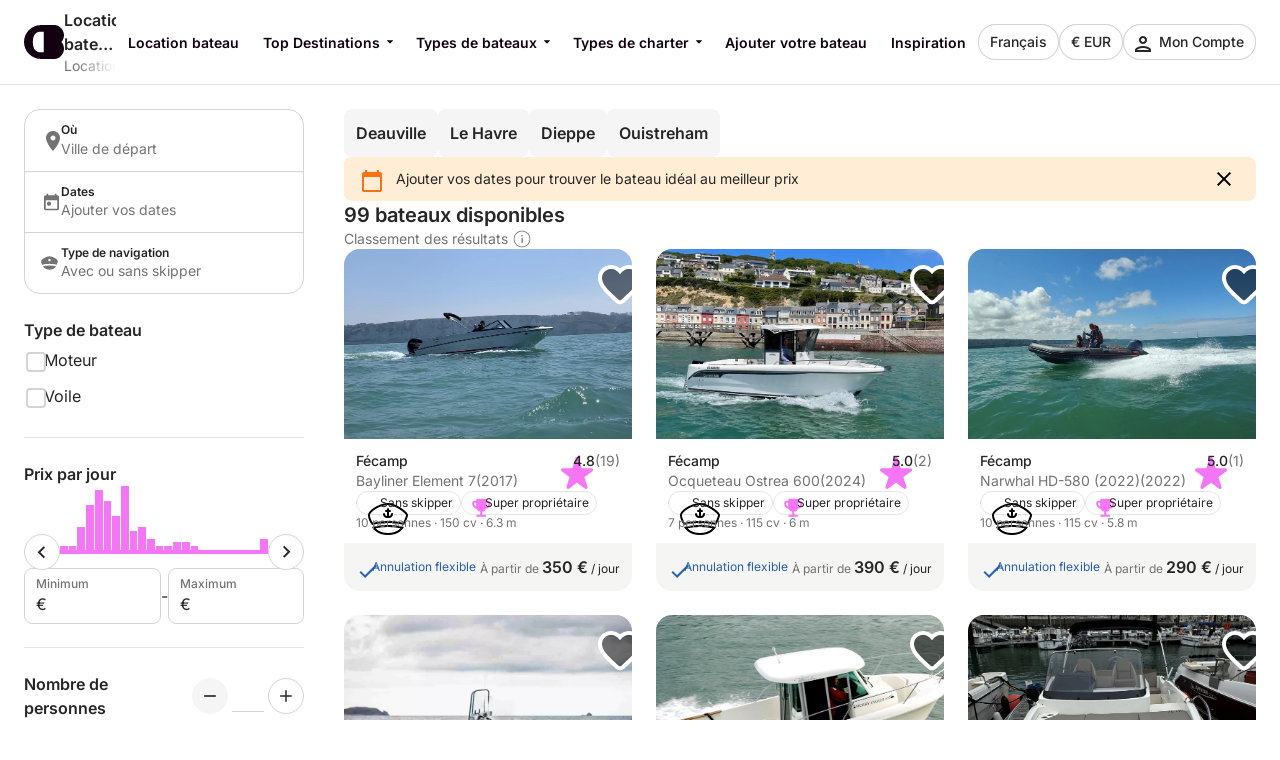

--- FILE ---
content_type: text/html
request_url: https://www.clickandboat.com/location-bateau/france/f%C3%A9camp
body_size: 83915
content:
<!DOCTYPE html><html lang="fr"><head>
    <meta charset="utf-8">
    <meta content="DPR, Width" http-equiv="Accept-CH">
    <meta content="#F5F5F5" name="theme-color">
    <link href="https://assets.clickandboat.com/frontend-assets/master/assets/images/favicon/CAB/new-favicon.ico" rel="icon" sizes="any">
    <link href="https://assets.clickandboat.com/frontend-assets/master/assets/images/favicon/CAB/new-icon.svg" rel="icon" type="image/svg+xml">
    <link href="https://assets.clickandboat.com/frontend-assets/master/assets/images/favicon/CAB/new-apple-touch-icon.png" rel="apple-touch-icon">
    <base href="/">
    <meta content="width=device-width, initial-scale=1.0, minimum-scale=1.0, maximum-scale=1.0, user-scalable=no, viewport-fit=cover" name="viewport">
    <meta content="index, follow, noodp, noydir" name="robots">

    <link href="https://o417216.ingest.sentry.io" rel="preconnect">

    <link href="https://static1.clickandboat.com" rel="preconnect">
    
  <link rel="stylesheet" href="https://assets.clickandboat.com/frontend-assets/master/styles.29fefa4313276d8e.css" crossorigin="anonymous"><link rel="stylesheet" href="https://assets.clickandboat.com/frontend-assets/master/theme.CAB.0345810a69d4c00d.css" crossorigin="anonymous"><link href="https://surveys-static-prd.survicate-cdn.com/fonts/fonts.css" rel="stylesheet" type="text/css"><style id="survicate-core-styles" nonce>.sr-only{border:0;clip:rect(0,0,0,0);height:1px;margin:-1px;overflow:hidden;padding:0;position:absolute;white-space:nowrap;width:1px}#survicate-box h1,#survicate-box h2,#survicate-box h3,#survicate-box h4{color:#29292a;font-weight:400;margin:0 0 16px;padding:0}#survicate-box .h1,#survicate-box h1{font-size:24px}#survicate-box .h2,#survicate-box h2{font-size:18px}#survicate-box .h3,#survicate-box h3{font-size:16px}#survicate-box .h4,#survicate-box h4{font-size:14px}#survicate-box{/*! normalize.css v8.0.0 | MIT License | github.com/necolas/normalize.css */}#survicate-box html{line-height:1.15;-webkit-text-size-adjust:100%}#survicate-box body{margin:0}#survicate-box h1{font-size:2em;margin:.67em 0}#survicate-box hr{box-sizing:content-box;height:0;overflow:visible}#survicate-box pre{font-family:monospace,monospace;font-size:1em}#survicate-box a{background-color:transparent}#survicate-box abbr[title]{border-bottom:none;text-decoration:underline;text-decoration:underline dotted}#survicate-box b,#survicate-box strong{font-weight:bolder}#survicate-box code,#survicate-box kbd,#survicate-box samp{font-family:monospace,monospace;font-size:1em}#survicate-box small{font-size:80%}#survicate-box sub,#survicate-box sup{font-size:75%;line-height:0;position:relative;vertical-align:baseline}#survicate-box sub{bottom:-.25em}#survicate-box sup{top:-.5em}#survicate-box img{border-style:none}#survicate-box button,#survicate-box input,#survicate-box optgroup,#survicate-box select,#survicate-box textarea{font-family:inherit;font-size:100%;line-height:1.15;margin:0}#survicate-box button,#survicate-box input{overflow:visible}#survicate-box button,#survicate-box select{text-transform:none}#survicate-box [type=button],#survicate-box [type=reset],#survicate-box [type=submit],#survicate-box button{-webkit-appearance:button}#survicate-box [type=button]::-moz-focus-inner,#survicate-box [type=reset]::-moz-focus-inner,#survicate-box [type=submit]::-moz-focus-inner,#survicate-box button::-moz-focus-inner{border-style:none;padding:0}#survicate-box [type=button]:-moz-focusring,#survicate-box [type=reset]:-moz-focusring,#survicate-box [type=submit]:-moz-focusring,#survicate-box button:-moz-focusring{outline:1px dotted ButtonText}#survicate-box fieldset{padding:.35em .75em .625em}#survicate-box legend{box-sizing:border-box;color:inherit;display:table;max-width:100%;padding:0;white-space:normal}#survicate-box progress{vertical-align:baseline}#survicate-box textarea{overflow:auto}#survicate-box [type=checkbox],#survicate-box [type=radio]{box-sizing:border-box;padding:0}#survicate-box [type=number]::-webkit-inner-spin-button,#survicate-box [type=number]::-webkit-outer-spin-button{height:auto}#survicate-box [type=search]{-webkit-appearance:textfield;outline-offset:-2px}#survicate-box [type=search]::-webkit-search-decoration{-webkit-appearance:none}#survicate-box ::-webkit-file-upload-button{-webkit-appearance:button;font:inherit}#survicate-box details{display:block}#survicate-box summary{display:list-item}#survicate-box [hidden],#survicate-box template{display:none}#survicate-box .sv__answer-hint{font-size:12px;font-weight:600;line-height:20px;margin-bottom:8px;text-align:left}#survicate-box .sv__answer-hint+.sv__choice-button-wrapper{margin-top:8px}#survicate-box .sv__multiple-choice .sv__choice-button .sv__textarea-wrapper .sv--color-answer.sv__answer-hint,#survicate-box .sv__single-choice .sv__choice-button .sv__textarea-wrapper .sv--color-answer.sv__answer-hint{font-size:14px;font-weight:600}#survicate-box .sv__footer{display:inline-block;font-size:11px;padding:0 5px}#survicate-box .sv__labels{display:flex;justify-content:space-between;margin:24px 0}#survicate-box .sv__labels .sv__label{font-size:12px}#survicate-box .sv__labels .sv__label--left{margin-right:5px}#survicate-box .sv__labels .sv__label--right{margin-left:5px}#survicate-box .sv__progress-bar{height:4px;left:0;position:absolute;top:0;width:100%}#survicate-box .sv__progress-bar>div{height:100%}#survicate-box .sv__position{margin:0 10px 0 20px}#survicate-box .sv__opened-in-new-tab{align-items:center;display:flex;flex-direction:column;height:100vh;justify-content:center;text-align:center}:host #survicate-box .sv__opened-in-new-tab{height:100%}#survicate-box .sv__opened-in-new-tab p{font-size:21px}#survicate-box .sv__branded-footer,#survicate-box .sv__branded-footer__content{align-items:center;display:flex}#survicate-box .sv__branded-footer{justify-content:center}#survicate-box .sv__branded-footer:before{border-top:1px solid #c2cbcb;content:"";left:24px;position:absolute;transform:translateY(-39px);width:calc(100% - 48px)}#survicate-box .sv__branded-footer__content{transform:translateX(16px)}#survicate-box .sv__branded-footer__content .sv__branded-footer__text{color:#7f8c8d;font-size:12px}#survicate-box .sv__branded-footer__content .sv__survicate-wordmark{height:10px}#survicate-box .sv__disclaimer{padding-top:16px;text-align:left}#survicate-box .sv__disclaimer__body{border-top-style:solid;border-top-width:1px;padding-bottom:16px;padding-top:16px}#survicate-box .sv__disclaimer__text,#survicate-box .sv__disclaimer__title{font-size:12px;margin:0;overflow-wrap:break-word}#survicate-box .sv__disclaimer__text a,#survicate-box .sv__disclaimer__text b,#survicate-box .sv__disclaimer__text em,#survicate-box .sv__disclaimer__text i,#survicate-box .sv__disclaimer__text strong,#survicate-box .sv__disclaimer__title a,#survicate-box .sv__disclaimer__title b,#survicate-box .sv__disclaimer__title em,#survicate-box .sv__disclaimer__title i,#survicate-box .sv__disclaimer__title strong{color:inherit;font-size:inherit}#survicate-box .sv__disclaimer__text a,#survicate-box .sv__disclaimer__title a{cursor:pointer;text-decoration:underline}#survicate-box .sv__disclaimer__title{font-weight:600;padding-bottom:8px}#survicate-box .sv__rtl-lang .sv__disclaimer,#survicate-box .sv__rtl-lang .sv__disclaimer__body{text-align:right}#survicate-box .sv__tooltip-container{display:inline-block;position:relative}#survicate-box .sv__tooltip-container .sv__tooltip{background-color:#000;border-radius:4px;bottom:120%;color:#fff;font-size:14px;height:40px;left:50%;padding:8px 12px;position:absolute;text-align:center;transform:translateX(-50%);transition:opacity .2s ease-in-out;white-space:nowrap;z-index:2147483647}#survicate-box .sv__tooltip-container .sv__tooltip--with-caret.sv__tooltip:after{border:6px solid transparent;border-top-color:#000;content:"";left:50%;position:absolute;top:100%;transform:translateX(-50%)}#survicate-box .sv__confirmation.sv__confirmation--disclaimer{align-items:center;border-radius:0;border-top:1px solid;display:flex;margin:0;padding:16px 0}#survicate-box .sv__confirmation.sv__confirmation--disclaimer .checkbox-label{width:auto}#survicate-box .sv__confirmation.sv__confirmation--disclaimer .sv__checkbox{margin-left:0;transform:none}#survicate-box .sv__confirmation .sv__checkbox{min-width:20px}#survicate-box .sv__confirmation .sv__confirmation__agreement-label{overflow-wrap:break-word;overflow-x:auto}#survicate-box .sv__confirmation .sv__confirmation__agreement-label a,#survicate-box .sv__confirmation .sv__confirmation__agreement-label b,#survicate-box .sv__confirmation .sv__confirmation__agreement-label i,#survicate-box .sv__confirmation .sv__confirmation__agreement-label strong{color:inherit;font-size:inherit}#survicate-box .sv__confirmation .sv__confirmation__agreement-label a{cursor:pointer;text-decoration:underline}#survicate-box .sv__contact-form .sv__disclaimer .sv__confirmation.sv__confirmation--disclaimer{padding:16px 0}#survicate-box .sv__rtl-lang .sv__confirmation.sv__confirmation--disclaimer .sv__checkbox{margin-left:10px}#survicate-box .sv__point-image{border-radius:6px;height:auto}#survicate-box .sv__point-image__container{display:flex;justify-content:center;position:relative}#survicate-box .sv__point-image__container img{max-width:100%}#survicate-box .sv__point-image__container--loading{margin:20px 0;width:100%}@keyframes spinnerRotation{to{transform:rotate(1turn)}}#survicate-box .sv__spinner{left:0;position:absolute;text-align:center;top:50%;transform:translateY(-50%);width:100%;z-index:100}#survicate-box .sv__spinner:before{animation:spinnerRotation .9s linear infinite;aspect-ratio:1;border-radius:50%;border-style:solid;border-width:4px;box-sizing:border-box;content:"";display:inline-block;height:30px}#survicate-box .sv__submit-button__wrapper{display:flex}#survicate-box .sv__submit-button__wrapper .sv__navigation-button{margin:initial}#survicate-box .sv__submit-button__wrapper .sv__navigation-button--back{margin-right:16px}#survicate-box .sv__submit-button__wrapper .sv__submit-button.sv__navigation-button{overflow:auto;word-break:break-word}#survicate-box .sv__submit-button__wrapper .sv__submit-button.sv__navigation-button.sv__navigation-button--back{margin-right:16px}#survicate-box .sv__submit-button__wrapper .sv__submit-button.sv__navigation-button.sv__navigation-button--back .sv__navigation-button__arrow{border-style:solid;border-width:0 2px 2px 0;display:block;transform:rotate(135deg)}#survicate-box.sv__position-mobile .sv__navigation-button{width:48%}#survicate-box.sv__position-mobile .sv__navigation-button .sv__navigation-button__text{max-width:48%}#survicate-box.sv__position-mobile .sv__navigation-button:first-child{margin-left:0}#survicate-box.sv__position-mobile .sv__navigation-button:last-child{margin-right:0}#survicate-box .sv__dot-loader-container{border-top:1px solid;display:flex;justify-content:center;width:100%}#survicate-box .sv__dot-loader{display:flex;justify-content:space-between;margin:16px 0;width:13px}#survicate-box .sv__dot-loader__dot{animation:growShrink 1s infinite;border-radius:50%;height:3px;width:3px}#survicate-box .sv__dot-loader__dot:nth-child(2){animation-delay:.2s}#survicate-box .sv__dot-loader__dot:nth-child(3){animation-delay:.4s}@keyframes growShrink{0%,to{transform:scale(1)}50%{transform:scale(1.333)}}#survicate-box .sv__notification-banner{align-items:center;background-color:#fff1d7;display:flex;height:64px;padding:16px 20px}#survicate-box .sv__notification-banner__text{color:#664a16}#survicate-box .sv__choice-button{overflow-wrap:break-word}#survicate-box .sv__choice-button .sv__textarea{font-size:14px}#survicate-box .sv__rtl-lang .sv__choice-button-wrapper .sv__choice-button{text-align:right}#survicate-box .sv__date{border:2px solid transparent;border-radius:6px;display:block;justify-content:flex-start}#survicate-box .sv__date__input{background-color:transparent;border:none;font-weight:400}#survicate-box .sv__date__input:focus{border-color:transparent!important}#survicate-box .sv__date.sv__invalid{background-color:#ffedea!important;border-style:solid;border-width:2px}#survicate-box .sv__date.sv__invalid.focused{border-color:#e33a22!important}#survicate-box .sv__date.sv__invalid .sv__date__input{background-color:transparent}#survicate-box .sv__date.sv__invalid .sv__date__separator{color:#e33a22!important}#survicate-box .sv__dropdown__wrapper{margin:25px auto 0;position:relative}#survicate-box .sv__dropdown__wrapper .sv__select-buttons .sv__select-icon{align-items:center;display:flex;height:44px;justify-content:center;right:0;top:2px;width:46px}#survicate-box .sv__dropdown__wrapper .sv__select-buttons .sv__select-icon.sv__select__clear-input{right:0;top:0}#survicate-box .sv__dropdown__wrapper .sv__select input{cursor:text}#survicate-box .sv__dropdown__wrapper .sv__select input:focus{padding:14px}#survicate-box .sv__dropdown__wrapper .sv__select input,#survicate-box .sv__dropdown__wrapper .sv__select input:focus{padding-right:48px;text-overflow:ellipsis}#survicate-box .sv__dropdown__wrapper .sv__select .sv__caret svg{transform:scale(1.5)}#survicate-box .sv__dropdown__wrapper .sv__select--open .sv__caret svg{transform:scale(1.5) rotate(180deg) translateY(2px)}#survicate-box .sv__dropdown__wrapper .sv__select .sv__select-list{margin-top:8px}#survicate-box .sv__dropdown__wrapper .sv__validation{top:11px}@media(max-width:1181px){#survicate-box .sv-box-child .sv__dropdown__wrapper .sv__validation{top:-26px}}#survicate-box .sv__nps .sv__buttons{display:flex;justify-content:space-between}#survicate-box .sv__nps--vertical{margin:auto;width:100%}#survicate-box .sv__rating{text-align:center}#survicate-box .sv__rating__wrapper{flex-direction:column;margin:0 auto}#survicate-box .sv__rating__wrapper .sv__buttons{flex-direction:row}#survicate-box .sv__rating__wrapper .sv__buttons .sv__button{background:none;margin-bottom:0;margin-top:0;padding:0}#survicate-box .sv__rating__wrapper .sv__buttons .sv__button:first-child{margin-left:0}#survicate-box .sv__rating__wrapper .sv__buttons .sv__button:last-child{margin-right:0}#survicate-box .sv__rating__wrapper .sv__buttons .sv__button--selected{border:none}#survicate-box .sv__rating__number{font-weight:400}#survicate-box .sv__smiley-scale{margin:auto;text-align:center}#survicate-box .sv__smiley-scale .sv__selected{transform:scale(1.2)}#survicate-box .sv__smiley-scale.sv__three-smileys{text-align:center}#survicate-box .sv__smiley-scale.sv__three-smileys .sv__smiley-scale__buttons .sv__smiley-scale__button:first-child{margin-right:22px}#survicate-box .sv__smiley-scale.sv__three-smileys .sv__smiley-scale__buttons .sv__smiley-scale__button:last-child{margin-left:22px}#survicate-box .sv__smiley-scale__wrapper{display:inline-flex;flex-direction:column;margin:0 auto}#survicate-box .sv__smiley-scale__buttons{display:flex;justify-content:center}#survicate-box .sv__smiley-scale__button{background:none;border-radius:50%;height:59px;margin:0 20px;padding:0;transition:transform .2s ease-out;width:59px}#survicate-box .sv__smiley-scale__button:first-child{margin-left:0}#survicate-box .sv__smiley-scale__button:last-child{margin-right:0}#survicate-box .sv__smiley-scale__button:hover{transform:scale(1.1)}#survicate-box .sv__smiley-scale__icon-container{background-repeat:no-repeat;background-size:contain;display:block;height:100%;position:relative;width:100%}#survicate-box .sv__matrix-widget .sv__choice-button-wrapper .sv__textarea-wrapper{height:max-content;padding-bottom:0}#survicate-box .sv__matrix-widget .sv__matrix-dropdown__wrapper .sv__matrix-animation-wrapper{box-sizing:border-box}#survicate-box .sv__matrix-widget .sv__matrix-dropdown__wrapper .sv__matrix-dropdown{height:unset;justify-content:space-between;margin-bottom:8px;min-height:64px;padding:16px}#survicate-box .sv__matrix-widget .sv__matrix-dropdown__wrapper .sv__matrix-dropdown .sv__matrix-answer{overflow:hidden;width:inherit}#survicate-box .sv__matrix-widget .sv__matrix-dropdown__wrapper .sv__matrix-dropdown .sv__matrix-answer .sv__answer-text,#survicate-box .sv__matrix-widget .sv__matrix-dropdown__wrapper .sv__matrix-dropdown .sv__matrix-answer .sv__matrix-answer--selected{overflow:inherit;text-overflow:ellipsis;white-space:normal;width:95%}#survicate-box .sv__matrix-widget .sv__matrix-dropdown__wrapper .sv__matrix-dropdown .sv__matrix-answer--selected{font-size:12px}#survicate-box .sv__matrix-widget .sv__matrix-dropdown__wrapper .sv__matrix-dropdown .sv__caret{align-items:center;display:flex;height:24px;justify-content:center;width:24px}#survicate-box .sv__matrix-widget .sv__matrix-dropdown__wrapper .sv__matrix-dropdown .sv__caret svg{height:12px;transform:rotate(180deg);width:20px}#survicate-box .sv__matrix-widget .sv__matrix-dropdown__wrapper .sv__matrix-dropdown--closed.sv__choice-button{height:64px}#survicate-box .sv__matrix-widget .sv__matrix-dropdown__wrapper .sv__matrix-dropdown--closed.sv__choice-button svg{transform:none}#survicate-box .sv__matrix-widget .sv__matrix-dropdown__wrapper .sv__matrix-dropdown--closed.sv__choice-button .sv__matrix-answer .sv__answer-text,#survicate-box .sv__matrix-widget .sv__matrix-dropdown__wrapper .sv__matrix-dropdown--closed.sv__choice-button .sv__matrix-answer--selected{white-space:nowrap}#survicate-box .sv__matrix-row{border:2px solid transparent;border-radius:6px;display:flex;gap:5px;margin-bottom:12px;min-height:50px;padding:11px 0}#survicate-box .sv__matrix-row.sv__selected .sv__matrix-cell div{font-weight:600}#survicate-box .sv__matrix-row.sv__matrix-header{background-color:transparent}#survicate-box .sv__matrix-row:not(:first-child) .sv__matrix-cell:not(:first-child){cursor:pointer}#survicate-box .sv__matrix-cell{align-items:center;color:#7f8c8d;display:flex;flex-basis:50px;flex-grow:1;font-size:14px;font-weight:400;justify-content:center;text-align:center}#survicate-box .sv__matrix-cell:first-child{flex-basis:30%;justify-content:flex-start;padding:0 20px;text-align:left;word-break:break-word}#survicate-box .sv__matrix-cell .sv__checkbox{margin:0}#survicate-box .sv__matrix-cell .sv__checkbox.sv__circle{background-clip:content-box;border-style:solid;border-width:2px;padding:4px}#survicate-box .sv__ie .sv__matrix-cell{height:40px}#survicate-box .sv__matrix-widget .sv__matrix-dropdown__wrapper .sv__matrix-dropdown{display:flex}#survicate-box .sv-box-child.sv-mobile{font-size:16px}@media only screen and (max-device-width:812px)and (-webkit-min-device-pixel-ratio:3)and (orientation:landscape),only screen and (max-width:767px){#survicate-box .sv-box-child:not(.sv-tablet):not(.sv-desktop){font-size:16px}}@media only screen and (min-width:768px)and (-webkit-max-device-pixel-ratio:2),only screen and (min-width:813px){#survicate-box .sv-box-child:not(.sv-mobile) .sv__matrix-widget{max-width:256px}}#survicate-box .sv-box-child.sv-desktop .sv__matrix-widget,#survicate-box .sv-box-child.sv-tablet .sv__matrix-widget{max-width:256px}#survicate-box .sv__survey .sv__contact-form-field.sv__invalid .sv__input:focus{background-color:#ffedea!important;border-color:#c00!important;color:#e33a22!important}#survicate-box .sv__text-question .sv__text-container{position:relative}#survicate-box .sv__text-question .sv__text-container .sv__textarea.sv__has-followup-questions{margin-bottom:4px}#survicate-box .sv__text-question .sv__text-input-stats{display:flex;justify-content:flex-end;text-align:right}#survicate-box .sv__text-question .sv__text-input-stats-text{font-size:12px}#survicate-box .sv__text-question .sv__follow-up{border-top:1px solid}#survicate-box .sv__text-question .sv__follow-up .sv__point-text{margin-top:16px}#survicate-box .sv__buttons{display:flex;justify-content:center}#survicate-box .sv__buttons .sv__button{border-radius:6px}#survicate-box .sv__buttons--vertical.sv__buttons{display:flex;flex-direction:column-reverse;width:100%}#survicate-box .sv__buttons--vertical.sv__buttons .sv__button{border:none;font-weight:400;height:48px;margin:0 0 8px;overflow-wrap:break-word;width:100%}#survicate-box .sv__buttons--vertical.sv__buttons .sv__button--selected,#survicate-box .sv__buttons--vertical.sv__buttons .sv__button:active{border-style:solid;border-width:2px;font-weight:600}#survicate-box .sv__buttons--vertical.sv__buttons .sv__button--selected svg,#survicate-box .sv__buttons--vertical.sv__buttons .sv__button:active svg{margin-bottom:0}#survicate-box .sv__buttons__answer{overflow-wrap:break-word;overflow-x:auto}#survicate-box .sv__checkbox{cursor:pointer;display:inline-block;height:20px;margin-right:10px;position:relative;width:20px}#survicate-box .sv__checkbox.sv__circle{border-radius:50%}#survicate-box .sv__checkbox.sv__circle .sv__tick{border-radius:100%;height:5px;left:6px;top:4px;width:5px}#survicate-box .sv__checkbox.sv__circle label:after{background:initial;border:initial;height:auto;left:auto;position:static;top:auto;width:auto}#survicate-box .sv__checkbox.sv__square{border-radius:4px;border-style:solid;border-width:2px;margin-top:1px;transition:background-color .3s cubic-bezier(.4,0,.23,1)}#survicate-box .sv__checkbox.sv__square:after{border-radius:100%;content:"";height:36px;left:-10px;position:absolute;top:-10px;width:36px}#survicate-box .sv__checkbox.sv__square svg{border-radius:3px;height:100%;position:absolute;transform:scale(1.2);width:100%}#survicate-box .sv__checkbox .sv__tick{display:none;display:block;position:absolute}#survicate-box .sv__checkbox.sv__circle .sv__tick{background-color:#fff;display:none;height:8px;top:6px;width:8px}#survicate-box .sv__rtl-lang .sv__checkbox{margin-left:10px;margin-right:0}#survicate-box .sv__hide-input{height:0;opacity:0;pointer-events:none;position:absolute;width:0}#survicate-box .sv__outline .sv__checkbox.sv__checkbox--focused{box-shadow:0 0 0 8px rgba(26,109,85,.2);outline:2px solid #6f27f6}#survicate-box .sv__select{border-radius:6px;position:relative;width:100%;z-index:1}#survicate-box .sv__select-icon{position:absolute;right:16px;top:10px}#survicate-box .sv__select input{border-radius:6px;cursor:pointer;font-size:16px;font-weight:400;padding:16px;width:100%}#survicate-box .sv__select--open{border-bottom-left-radius:0;border-bottom-right-radius:0;border-top-left-radius:6px;border-top-right-radius:6px;z-index:100}#survicate-box .sv__select .sv__clear-input-icon{background:none;font-weight:600}#survicate-box .sv__select .sv__caret{background:none;border:none;cursor:pointer}#survicate-box .sv__select .sv__select-list{border-bottom-left-radius:6px;border-bottom-right-radius:6px;border-top-left-radius:0;border-top-right-radius:0;list-style:none;margin:0;max-height:180px;overflow:auto;padding:0;position:absolute;width:100%;z-index:100}#survicate-box .sv__select .sv__select-list .sv__select-button{border:none;border-radius:0;font-size:inherit;font-weight:400;height:auto;overflow-wrap:break-word;padding:10px 16px;text-align:left;transition:none;width:100%}#survicate-box .sv__select.sv-invalid{border:none}#survicate-box .sv__select.sv-invalid input,#survicate-box .sv__select.sv-invalid input:focus{background-color:#ffedea!important;border:2px;border-color:#e33a22!important;border-style:solid;color:#e33a22!important;padding:14px}#survicate-box .sv__select.sv-invalid+.sv__submit-button__wrapper{visibility:visible}#survicate-box .sv__outline .sv__select-list .sv__select-button.sv__select-button--focused{outline:2px solid #6f27f6;outline-offset:-4px}#survicate-box .sv__rtl-lang .sv__dropdown__wrapper .sv__select-list .sv__select-button{text-align:right}#survicate-box .sv__rtl-lang .sv__dropdown__wrapper .sv__select-icon{left:16px;right:unset}#survicate-box .sv__rtl-lang .sv__dropdown__wrapper .sv__select-icon.sv__select__clear-input{left:0}#survicate-box .sv__rtl-lang .sv__dropdown__wrapper .sv__select .sv__input{padding-right:16px}#survicate-box .sv__validation{align-items:center;background-color:#e33a22;border-radius:4px;display:flex;left:100%;padding:5px 6px;position:absolute;top:36px;white-space:nowrap;width:max-content}#survicate-box .sv__validation__message{color:#fff;font-size:12px;margin-left:3px}#survicate-box .sv__validation:after{border-color:transparent #e33a22 transparent transparent;border-style:solid;border-width:4px 8px 4px 0;content:" ";height:0;left:-7px;position:absolute;top:9px;width:0}#survicate-box .sv__survey .sv__invalid input{background-color:#ffedea!important;color:#e33a22!important}#survicate-box .sv__survey .sv__invalid input:focus{border-color:#e33a22;border-width:2px}@media(max-width:1181px){#survicate-box .sv-box-child .sv__validation{left:auto;right:0;top:1px}#survicate-box .sv-box-child .sv__validation:after{border-color:#e33a22 transparent transparent;border-width:8px 4px 0;bottom:-8px;left:auto;right:10px;top:auto}}:host #survicate-box .sv-mobile .sv__validation{left:auto;right:0;top:1px}:host #survicate-box .sv-mobile .sv__validation:after{border-color:#e33a22 transparent transparent;border-width:8px 4px 0;bottom:-8px;left:auto;right:10px;top:auto}#survicate-box .sv__comment-field{border:2px solid;border-radius:6px;margin-bottom:16px;padding:4px 8px}#survicate-box .sv__comment-field .sv__textarea{border:2px solid transparent;border-radius:6px;font-size:14px;margin-top:8px;max-height:200px;min-height:80px;padding:8px;resize:none;width:100%}#survicate-box .sv__comment-field__label{display:block;font-size:14px;font-weight:600;margin-top:4px;text-align:left;word-break:break-word}#survicate-box .sv__comment-field__label span{font-size:14px;font-weight:600}#survicate-box .sv__rtl-lang .sv__comment-field__label{text-align:right}#survicate-box .sv__point .sv__point-description a,#survicate-box .sv__point .sv__point-description b,#survicate-box .sv__point .sv__point-description em,#survicate-box .sv__point .sv__point-description h1,#survicate-box .sv__point .sv__point-description h2,#survicate-box .sv__point .sv__point-description h3,#survicate-box .sv__point .sv__point-description h4,#survicate-box .sv__point .sv__point-description h5,#survicate-box .sv__point .sv__point-description i,#survicate-box .sv__point .sv__point-description small,#survicate-box .sv__point .sv__point-description strong,#survicate-box .sv__point .sv__point-question a,#survicate-box .sv__point .sv__point-question b,#survicate-box .sv__point .sv__point-question em,#survicate-box .sv__point .sv__point-question h1,#survicate-box .sv__point .sv__point-question h2,#survicate-box .sv__point .sv__point-question h3,#survicate-box .sv__point .sv__point-question h4,#survicate-box .sv__point .sv__point-question h5,#survicate-box .sv__point .sv__point-question i,#survicate-box .sv__point .sv__point-question small,#survicate-box .sv__point .sv__point-question strong,#survicate-box .sv__point .sv__point-wrapper a,#survicate-box .sv__point .sv__point-wrapper b,#survicate-box .sv__point .sv__point-wrapper em,#survicate-box .sv__point .sv__point-wrapper h1,#survicate-box .sv__point .sv__point-wrapper h2,#survicate-box .sv__point .sv__point-wrapper h3,#survicate-box .sv__point .sv__point-wrapper h4,#survicate-box .sv__point .sv__point-wrapper h5,#survicate-box .sv__point .sv__point-wrapper i,#survicate-box .sv__point .sv__point-wrapper small,#survicate-box .sv__point .sv__point-wrapper strong{color:inherit}#survicate-box .sv__point .sv__point-description a.sv__social-button,#survicate-box .sv__point .sv__point-description b.sv__social-button,#survicate-box .sv__point .sv__point-description em.sv__social-button,#survicate-box .sv__point .sv__point-description h1.sv__social-button,#survicate-box .sv__point .sv__point-description h2.sv__social-button,#survicate-box .sv__point .sv__point-description h3.sv__social-button,#survicate-box .sv__point .sv__point-description h4.sv__social-button,#survicate-box .sv__point .sv__point-description h5.sv__social-button,#survicate-box .sv__point .sv__point-description i.sv__social-button,#survicate-box .sv__point .sv__point-description small.sv__social-button,#survicate-box .sv__point .sv__point-description strong.sv__social-button,#survicate-box .sv__point .sv__point-question a.sv__social-button,#survicate-box .sv__point .sv__point-question b.sv__social-button,#survicate-box .sv__point .sv__point-question em.sv__social-button,#survicate-box .sv__point .sv__point-question h1.sv__social-button,#survicate-box .sv__point .sv__point-question h2.sv__social-button,#survicate-box .sv__point .sv__point-question h3.sv__social-button,#survicate-box .sv__point .sv__point-question h4.sv__social-button,#survicate-box .sv__point .sv__point-question h5.sv__social-button,#survicate-box .sv__point .sv__point-question i.sv__social-button,#survicate-box .sv__point .sv__point-question small.sv__social-button,#survicate-box .sv__point .sv__point-question strong.sv__social-button,#survicate-box .sv__point .sv__point-wrapper a.sv__social-button,#survicate-box .sv__point .sv__point-wrapper b.sv__social-button,#survicate-box .sv__point .sv__point-wrapper em.sv__social-button,#survicate-box .sv__point .sv__point-wrapper h1.sv__social-button,#survicate-box .sv__point .sv__point-wrapper h2.sv__social-button,#survicate-box .sv__point .sv__point-wrapper h3.sv__social-button,#survicate-box .sv__point .sv__point-wrapper h4.sv__social-button,#survicate-box .sv__point .sv__point-wrapper h5.sv__social-button,#survicate-box .sv__point .sv__point-wrapper i.sv__social-button,#survicate-box .sv__point .sv__point-wrapper small.sv__social-button,#survicate-box .sv__point .sv__point-wrapper strong.sv__social-button{color:#fff}#survicate-box .sv__point .sv__point-description a.sv__social-button--disabled,#survicate-box .sv__point .sv__point-description b.sv__social-button--disabled,#survicate-box .sv__point .sv__point-description em.sv__social-button--disabled,#survicate-box .sv__point .sv__point-description h1.sv__social-button--disabled,#survicate-box .sv__point .sv__point-description h2.sv__social-button--disabled,#survicate-box .sv__point .sv__point-description h3.sv__social-button--disabled,#survicate-box .sv__point .sv__point-description h4.sv__social-button--disabled,#survicate-box .sv__point .sv__point-description h5.sv__social-button--disabled,#survicate-box .sv__point .sv__point-description i.sv__social-button--disabled,#survicate-box .sv__point .sv__point-description small.sv__social-button--disabled,#survicate-box .sv__point .sv__point-description strong.sv__social-button--disabled,#survicate-box .sv__point .sv__point-question a.sv__social-button--disabled,#survicate-box .sv__point .sv__point-question b.sv__social-button--disabled,#survicate-box .sv__point .sv__point-question em.sv__social-button--disabled,#survicate-box .sv__point .sv__point-question h1.sv__social-button--disabled,#survicate-box .sv__point .sv__point-question h2.sv__social-button--disabled,#survicate-box .sv__point .sv__point-question h3.sv__social-button--disabled,#survicate-box .sv__point .sv__point-question h4.sv__social-button--disabled,#survicate-box .sv__point .sv__point-question h5.sv__social-button--disabled,#survicate-box .sv__point .sv__point-question i.sv__social-button--disabled,#survicate-box .sv__point .sv__point-question small.sv__social-button--disabled,#survicate-box .sv__point .sv__point-question strong.sv__social-button--disabled,#survicate-box .sv__point .sv__point-wrapper a.sv__social-button--disabled,#survicate-box .sv__point .sv__point-wrapper b.sv__social-button--disabled,#survicate-box .sv__point .sv__point-wrapper em.sv__social-button--disabled,#survicate-box .sv__point .sv__point-wrapper h1.sv__social-button--disabled,#survicate-box .sv__point .sv__point-wrapper h2.sv__social-button--disabled,#survicate-box .sv__point .sv__point-wrapper h3.sv__social-button--disabled,#survicate-box .sv__point .sv__point-wrapper h4.sv__social-button--disabled,#survicate-box .sv__point .sv__point-wrapper h5.sv__social-button--disabled,#survicate-box .sv__point .sv__point-wrapper i.sv__social-button--disabled,#survicate-box .sv__point .sv__point-wrapper small.sv__social-button--disabled,#survicate-box .sv__point .sv__point-wrapper strong.sv__social-button--disabled{cursor:not-allowed;opacity:.5}#survicate-box .sv__point .sv__point-description b,#survicate-box .sv__point .sv__point-description em,#survicate-box .sv__point .sv__point-description i,#survicate-box .sv__point .sv__point-description strong,#survicate-box .sv__point .sv__point-question b,#survicate-box .sv__point .sv__point-question em,#survicate-box .sv__point .sv__point-question i,#survicate-box .sv__point .sv__point-question strong,#survicate-box .sv__point .sv__point-wrapper b,#survicate-box .sv__point .sv__point-wrapper em,#survicate-box .sv__point .sv__point-wrapper i,#survicate-box .sv__point .sv__point-wrapper strong{font-size:inherit}#survicate-box .sv__point .sv__point-description b,#survicate-box .sv__point .sv__point-description strong,#survicate-box .sv__point .sv__point-question b,#survicate-box .sv__point .sv__point-question strong,#survicate-box .sv__point .sv__point-wrapper b,#survicate-box .sv__point .sv__point-wrapper strong{font-weight:600}#survicate-box .sv__point .sv__point-description small,#survicate-box .sv__point .sv__point-question small,#survicate-box .sv__point .sv__point-wrapper small{font-size:12px}#survicate-box .sv__point .sv__point-description small a,#survicate-box .sv__point .sv__point-description small b,#survicate-box .sv__point .sv__point-description small em,#survicate-box .sv__point .sv__point-description small i,#survicate-box .sv__point .sv__point-description small strong,#survicate-box .sv__point .sv__point-question small a,#survicate-box .sv__point .sv__point-question small b,#survicate-box .sv__point .sv__point-question small em,#survicate-box .sv__point .sv__point-question small i,#survicate-box .sv__point .sv__point-question small strong,#survicate-box .sv__point .sv__point-wrapper small a,#survicate-box .sv__point .sv__point-wrapper small b,#survicate-box .sv__point .sv__point-wrapper small em,#survicate-box .sv__point .sv__point-wrapper small i,#survicate-box .sv__point .sv__point-wrapper small strong{font-size:inherit}#survicate-box *{box-sizing:border-box;font-family:Open sans,sans-serif;font-size:14px;font-weight:400;line-height:normal;outline:none}#survicate-box .sv__outline :focus{outline:2px solid #6f27f6}#survicate-box button{border:none;cursor:pointer;display:inline-block;margin:0;padding:3px}#survicate-box p{margin:0}#survicate-box a{text-decoration:none}#survicate-box .sv-invalid.sv-invalid.sv-invalid{border:1px solid #c00}#survicate-box .sv__overlay,#sv-screenshot-controls .sv__overlay{height:100vh;left:0;position:fixed;top:0;width:100vw;z-index:999995}:host #survicate-box .sv__overlay,:host #sv-screenshot-controls .sv__overlay{height:100%;position:absolute;width:100%}#survicate-box .sv__overlay--dark,#sv-screenshot-controls .sv__overlay--dark{background-color:#000;opacity:.35}#survicate-box .sv__overlay--light,#sv-screenshot-controls .sv__overlay--light{background-color:#fff;opacity:.5}#survicate-box .sv__submit-screenshot-button-container,#sv-screenshot-controls .sv__submit-screenshot-button-container{border-top:1px solid;display:flex;margin:0 auto;width:calc(100% - 48px)}#survicate-box .sv__submit-screenshot-button-container .sv__submit-button__wrapper.sv--border-top-color-question-20,#sv-screenshot-controls .sv__submit-screenshot-button-container .sv__submit-button__wrapper.sv--border-top-color-question-20{margin-left:12px}#survicate-box .sv__submit-screenshot-button-container .sv__submit-button__wrapper.sv--border-top-color-question-20 .sv__navigation-button.sv__navigation-button--back,#survicate-box .sv__submit-screenshot-button-container .sv__submit-button__wrapper.sv--border-top-color-question-20 .sv__navigation-button.sv__submit-button,#sv-screenshot-controls .sv__submit-screenshot-button-container .sv__submit-button__wrapper.sv--border-top-color-question-20 .sv__navigation-button.sv__navigation-button--back,#sv-screenshot-controls .sv__submit-screenshot-button-container .sv__submit-button__wrapper.sv--border-top-color-question-20 .sv__navigation-button.sv__submit-button{width:96px}#survicate-box .sv__submit-screenshot-button-container .sv__submit-button__wrapper.sv--border-top-color-question-20 .sv__navigation-button.sv__navigation-button--back,#sv-screenshot-controls .sv__submit-screenshot-button-container .sv__submit-button__wrapper.sv--border-top-color-question-20 .sv__navigation-button.sv__navigation-button--back{margin-right:12px}#survicate-box .sv__screenshot-button-wrapper,#sv-screenshot-controls .sv__screenshot-button-wrapper{display:flex;margin:23px auto 0}#survicate-box .sv__screenshot-button-wrapper .sv__screenshot-button,#sv-screenshot-controls .sv__screenshot-button-wrapper .sv__screenshot-button{height:40px;padding:8px 10px}#survicate-box .sv__color-picker-input-wrapper,#survicate-box .sv__screenshot-button-wrapper,#survicate-box .sv__screenshot-button__close,#sv-screenshot-controls .sv__color-picker-input-wrapper,#sv-screenshot-controls .sv__screenshot-button-wrapper,#sv-screenshot-controls .sv__screenshot-button__close{width:40px}#survicate-box .sv__color-picker-input-wrapper,#survicate-box .sv__screenshot-button-wrapper,#survicate-box .sv__screenshot-button__close,#survicate-box .sv__screenshot-button__save,#sv-screenshot-controls .sv__color-picker-input-wrapper,#sv-screenshot-controls .sv__screenshot-button-wrapper,#sv-screenshot-controls .sv__screenshot-button__close,#sv-screenshot-controls .sv__screenshot-button__save{height:40px}#survicate-box .sv__screenshot-button-overlay,#survicate-box .sv__screenshot-button__action-buttons,#survicate-box .sv__screenshot-button__color-picker,#survicate-box .sv__screenshot-button__remove-wrapper,#sv-screenshot-controls .sv__screenshot-button-overlay,#sv-screenshot-controls .sv__screenshot-button__action-buttons,#sv-screenshot-controls .sv__screenshot-button__color-picker,#sv-screenshot-controls .sv__screenshot-button__remove-wrapper{position:fixed}#survicate-box .sv__screenshot-button__action-buttons,#sv-screenshot-controls .sv__screenshot-button__action-buttons{gap:5px;padding:unset;right:24px;top:24px}#survicate-box .sv__screenshot-button__action-buttons,#survicate-box .sv__screenshot-button__remove,#survicate-box .sv__screenshot-button__save,#sv-screenshot-controls .sv__screenshot-button__action-buttons,#sv-screenshot-controls .sv__screenshot-button__remove,#sv-screenshot-controls .sv__screenshot-button__save{display:inline-flex}#survicate-box .sv__screenshot-button__action-buttons,#survicate-box .sv__screenshot-button__remove-wrapper,#sv-screenshot-controls .sv__screenshot-button__action-buttons,#sv-screenshot-controls .sv__screenshot-button__remove-wrapper{padding-bottom:8px}#survicate-box .sv__screenshot-button__remove,#survicate-box .sv__screenshot-button__save,#sv-screenshot-controls .sv__screenshot-button__remove,#sv-screenshot-controls .sv__screenshot-button__save{align-items:center;gap:10px;padding:5px 10px}#survicate-box .sv__screenshot-button-overlay,#sv-screenshot-controls .sv__screenshot-button-overlay{background:rgba(0,0,0,.2);cursor:crosshair;height:100vh;left:0;top:0;width:100vw}#survicate-box .sv__screenshot-button,#survicate-box .sv__screenshot-button__close,#survicate-box .sv__screenshot-button__remove,#survicate-box .sv__screenshot-button__save,#sv-screenshot-controls .sv__screenshot-button,#sv-screenshot-controls .sv__screenshot-button__close,#sv-screenshot-controls .sv__screenshot-button__remove,#sv-screenshot-controls .sv__screenshot-button__save{border:2px solid}#survicate-box .sv__screenshot-button,#survicate-box .sv__screenshot-button__close,#survicate-box .sv__screenshot-button__color-picker,#survicate-box .sv__screenshot-button__remove,#survicate-box .sv__screenshot-button__save,#sv-screenshot-controls .sv__screenshot-button,#sv-screenshot-controls .sv__screenshot-button__close,#sv-screenshot-controls .sv__screenshot-button__color-picker,#sv-screenshot-controls .sv__screenshot-button__remove,#sv-screenshot-controls .sv__screenshot-button__save{cursor:pointer}#survicate-box .sv__screenshot-button__color-picker,#sv-screenshot-controls .sv__screenshot-button__color-picker{border:none;height:50px;left:24px;top:24px;width:50px}#survicate-box .sv__screenshot-button-overlay,#survicate-box .sv__screenshot-button-overlay__rectangle,#survicate-box .sv__screenshot-button-overlay__rectangles,#survicate-box .sv__screenshot-button__action-buttons,#survicate-box .sv__screenshot-button__color-picker,#survicate-box .sv__screenshot-button__remove,#survicate-box .sv__screenshot-button__remove-wrapper,#survicate-box .sv__screenshot-button__save,#sv-screenshot-controls .sv__screenshot-button-overlay,#sv-screenshot-controls .sv__screenshot-button-overlay__rectangle,#sv-screenshot-controls .sv__screenshot-button-overlay__rectangles,#sv-screenshot-controls .sv__screenshot-button__action-buttons,#sv-screenshot-controls .sv__screenshot-button__color-picker,#sv-screenshot-controls .sv__screenshot-button__remove,#sv-screenshot-controls .sv__screenshot-button__remove-wrapper,#sv-screenshot-controls .sv__screenshot-button__save{z-index:2147483647}#survicate-box .sv__color-picker-input-wrapper,#survicate-box .sv__screenshot-button__close,#survicate-box .sv__screenshot-button__color-picker,#sv-screenshot-controls .sv__color-picker-input-wrapper,#sv-screenshot-controls .sv__screenshot-button__close,#sv-screenshot-controls .sv__screenshot-button__color-picker{align-items:center;display:flex;justify-content:center}#survicate-box .sv__color-picker-input-wrapper,#survicate-box .sv__screenshot-button,#survicate-box .sv__screenshot-button__close,#survicate-box .sv__screenshot-button__color-picker,#survicate-box .sv__screenshot-button__remove,#survicate-box .sv__screenshot-button__save,#sv-screenshot-controls .sv__color-picker-input-wrapper,#sv-screenshot-controls .sv__screenshot-button,#sv-screenshot-controls .sv__screenshot-button__close,#sv-screenshot-controls .sv__screenshot-button__color-picker,#sv-screenshot-controls .sv__screenshot-button__remove,#sv-screenshot-controls .sv__screenshot-button__save{border-radius:5px}#survicate-box .sv__color-picker-input-wrapper,#sv-screenshot-controls .sv__color-picker-input-wrapper{position:relative}#survicate-box .sv__color-picker-input-wrapper .sv__color-picker-input,#sv-screenshot-controls .sv__color-picker-input-wrapper .sv__color-picker-input{cursor:pointer;height:100%;left:0;opacity:0;position:absolute;top:0;width:100%}#survicate-box .sv__point-image,#sv-screenshot-controls .sv__point-image{margin-bottom:24px}#survicate-box .sv__point-image.sv__image-position--bottom,#sv-screenshot-controls .sv__point-image.sv__image-position--bottom{margin-top:16px}#survicate-box.sv__survey--button_link .sv__branded-footer:before,#sv-screenshot-controls.sv__survey--button_link .sv__branded-footer:before{border-top-style:hidden}#survicate-box .sv__footer__wrapper.sv__branded-footer--with-border,#sv-screenshot-controls .sv__footer__wrapper.sv__branded-footer--with-border{background-color:#fff;border-bottom-left-radius:10px;border-bottom-right-radius:10px;padding:23px 0 24px;transform:translateY(16px);width:100%}#survicate-box .sv__footer__wrapper .sv__branded-footer,#sv-screenshot-controls .sv__footer__wrapper .sv__branded-footer{padding-bottom:8px;padding-top:8px;position:unset}#survicate-box .sv__footer__wrapper .sv__branded-footer .sv__survicate-wordmark,#sv-screenshot-controls .sv__footer__wrapper .sv__branded-footer .sv__survicate-wordmark{transform:translate(-8px)}#survicate-box .sv__footer__wrapper .sv__branded-footer .sv__arrow-forward,#sv-screenshot-controls .sv__footer__wrapper .sv__branded-footer .sv__arrow-forward{height:14px;transform:translate(-24px,1px)}#survicate-box .sv__position-mobile .sv__footer__wrapper.sv__branded-footer--with-border,#sv-screenshot-controls .sv__position-mobile .sv__footer__wrapper.sv__branded-footer--with-border{border-bottom-left-radius:0;border-bottom-right-radius:0}@keyframes slide-out{0%{transform:translateX(0)}to{transform:translateX(-100%)}}@keyframes slide-in{0%{transform:translateX(100%)}to{transform:translateX(0)}}@keyframes slide-down{0%{transform:translateY(0)}to{transform:translateY(100%)}}#survicate-box .sv__survey.sv__micro-theme,#sv-screenshot-controls .sv__survey.sv__micro-theme{border-radius:10px;box-shadow:0 0 10px 5px rgba(41,41,42,.07);display:flex;flex-direction:column;max-height:664px;max-width:304px;min-width:304px;padding:0 0 16px;position:fixed;width:unset;z-index:2147483646}#survicate-box .sv__survey.sv__micro-theme.sv__rtl-lang,#sv-screenshot-controls .sv__survey.sv__micro-theme.sv__rtl-lang{direction:rtl}#survicate-box .sv__survey.sv__micro-theme.sv__survey--hidden,#sv-screenshot-controls .sv__survey.sv__micro-theme.sv__survey--hidden{display:none}#survicate-box .sv__survey.sv__micro-theme.sv__feedback-survey,#sv-screenshot-controls .sv__survey.sv__micro-theme.sv__feedback-survey{border-radius:10px;margin-left:0;margin-right:0;margin-top:0;top:50%;transform:translateY(-50%);z-index:2147483645}#survicate-box .sv__survey.sv__micro-theme.sv__feedback-survey.sv__position-center-right,#sv-screenshot-controls .sv__survey.sv__micro-theme.sv__feedback-survey.sv__position-center-right{right:24px}#survicate-box .sv__survey.sv__micro-theme.sv__feedback-survey.sv__position-center-right.sv__feedback-survey--minimized,#survicate-box .sv__survey.sv__micro-theme.sv__feedback-survey.sv__position-center-right.sv__position-mobile.sv__feedback-survey--mobile.sv__feedback-survey--minimized,#sv-screenshot-controls .sv__survey.sv__micro-theme.sv__feedback-survey.sv__position-center-right.sv__feedback-survey--minimized,#sv-screenshot-controls .sv__survey.sv__micro-theme.sv__feedback-survey.sv__position-center-right.sv__position-mobile.sv__feedback-survey--mobile.sv__feedback-survey--minimized{border-radius:0 0 10px 10px;margin-right:0;right:0;transform:translateY(50%) rotateY(0deg) rotate(90deg);transform-origin:right top}#survicate-box .sv__survey.sv__micro-theme.sv__feedback-survey.sv__position-center-left,#sv-screenshot-controls .sv__survey.sv__micro-theme.sv__feedback-survey.sv__position-center-left{left:24px}#survicate-box .sv__survey.sv__micro-theme.sv__feedback-survey.sv__position-center-left.sv__feedback-survey--minimized,#survicate-box .sv__survey.sv__micro-theme.sv__feedback-survey.sv__position-center-left.sv__position-mobile.sv__feedback-survey--mobile.sv__feedback-survey--minimized,#sv-screenshot-controls .sv__survey.sv__micro-theme.sv__feedback-survey.sv__position-center-left.sv__feedback-survey--minimized,#sv-screenshot-controls .sv__survey.sv__micro-theme.sv__feedback-survey.sv__position-center-left.sv__position-mobile.sv__feedback-survey--mobile.sv__feedback-survey--minimized{border-radius:0 0 10px 10px;left:0;margin-left:0;transform:translateY(-50%) rotate(270deg) translateX(-50%);transform-origin:left top}#survicate-box .sv__survey.sv__micro-theme.sv__feedback-survey.sv__position-mobile.sv__feedback-survey--mobile:not(.sv__feedback-survey--minimized),#sv-screenshot-controls .sv__survey.sv__micro-theme.sv__feedback-survey.sv__position-mobile.sv__feedback-survey--mobile:not(.sv__feedback-survey--minimized){bottom:unset;left:24px;margin-left:0;margin-right:0;max-width:unset;min-width:unset;right:24px;width:calc(100% - 48px)}:host #survicate-box .sv__survey.sv__micro-theme,:host #sv-screenshot-controls .sv__survey.sv__micro-theme{position:absolute}#survicate-box .sv__survey.sv__micro-theme.sv__position-top-left,#survicate-box .sv__survey.sv__micro-theme.sv__position-top-right,#sv-screenshot-controls .sv__survey.sv__micro-theme.sv__position-top-left,#sv-screenshot-controls .sv__survey.sv__micro-theme.sv__position-top-right{top:0}#survicate-box .sv__survey.sv__micro-theme.sv__position-left,#survicate-box .sv__survey.sv__micro-theme.sv__position-right,#sv-screenshot-controls .sv__survey.sv__micro-theme.sv__position-left,#sv-screenshot-controls .sv__survey.sv__micro-theme.sv__position-right{bottom:0}#survicate-box .sv__survey.sv__micro-theme.sv__position-right,#survicate-box .sv__survey.sv__micro-theme.sv__position-top-right,#sv-screenshot-controls .sv__survey.sv__micro-theme.sv__position-right,#sv-screenshot-controls .sv__survey.sv__micro-theme.sv__position-top-right{right:30px}#survicate-box .sv__survey.sv__micro-theme.sv__position-left,#survicate-box .sv__survey.sv__micro-theme.sv__position-top-left,#sv-screenshot-controls .sv__survey.sv__micro-theme.sv__position-left,#sv-screenshot-controls .sv__survey.sv__micro-theme.sv__position-top-left{left:30px}#survicate-box .sv__survey.sv__micro-theme.sv__position-center,#sv-screenshot-controls .sv__survey.sv__micro-theme.sv__position-center{bottom:50%;max-width:608px;right:50%;transform:translate(50%,50%)}#survicate-box .sv__survey.sv__micro-theme.sv__position-fullscreen,#sv-screenshot-controls .sv__survey.sv__micro-theme.sv__position-fullscreen{height:100vh;justify-content:space-between}:host #survicate-box .sv__survey.sv__micro-theme.sv__position-fullscreen,:host #sv-screenshot-controls .sv__survey.sv__micro-theme.sv__position-fullscreen{height:100%}#survicate-box .sv__survey.sv__micro-theme:not(.sv__position-center),#sv-screenshot-controls .sv__survey.sv__micro-theme:not(.sv__position-center){margin:24px -6px}#survicate-box .sv__survey.sv__micro-theme.sv__minimized,#sv-screenshot-controls .sv__survey.sv__micro-theme.sv__minimized{align-items:center;cursor:pointer;display:inline-flex;flex-direction:row;justify-content:space-between;min-height:39px;overflow-wrap:break-word;padding:16px 24px}#survicate-box .sv__survey.sv__micro-theme.sv__minimized.sv__position-center,#sv-screenshot-controls .sv__survey.sv__micro-theme.sv__minimized.sv__position-center{bottom:50%;right:50%;transform:translate(50%);width:auto}#survicate-box .sv__survey.sv__micro-theme.sv__minimized .sv__minimized-symbol,#sv-screenshot-controls .sv__survey.sv__micro-theme.sv__minimized .sv__minimized-symbol{align-items:center;border-radius:6px;display:flex;height:40px;justify-content:center;margin-left:12px;width:40px}#survicate-box .sv__survey.sv__micro-theme.sv__minimized .sv__minimized-symbol:focus,#sv-screenshot-controls .sv__survey.sv__micro-theme.sv__minimized .sv__minimized-symbol:focus{box-shadow:0 0 0 2px #fff,0 0 0 4px #6f27f6;outline:none}#survicate-box .sv__survey.sv__micro-theme.sv__minimized .sv__minimized__text,#sv-screenshot-controls .sv__survey.sv__micro-theme.sv__minimized .sv__minimized__text{width:75%}#survicate-box .sv__survey.sv__micro-theme.sv__survey--nps,#survicate-box .sv__survey.sv__micro-theme.sv__survey--numerical_scale,#survicate-box .sv__survey.sv__micro-theme.sv__survey--rating,#sv-screenshot-controls .sv__survey.sv__micro-theme.sv__survey--nps,#sv-screenshot-controls .sv__survey.sv__micro-theme.sv__survey--numerical_scale,#sv-screenshot-controls .sv__survey.sv__micro-theme.sv__survey--rating{max-width:520px}#survicate-box .sv__survey.sv__micro-theme.sv__survey--matrix,#sv-screenshot-controls .sv__survey.sv__micro-theme.sv__survey--matrix{max-width:unset}#survicate-box .sv__survey.sv__micro-theme.sv__survey--matrix .sv__matrix-wrapper,#sv-screenshot-controls .sv__survey.sv__micro-theme.sv__survey--matrix .sv__matrix-wrapper{max-width:608px;min-width:336px}#survicate-box .sv__survey.sv__micro-theme.sv__survey--finished,#sv-screenshot-controls .sv__survey.sv__micro-theme.sv__survey--finished{width:304px}#survicate-box .sv__survey.sv__micro-theme.sv__survey--finished.sv__survey--branded,#sv-screenshot-controls .sv__survey.sv__micro-theme.sv__survey--finished.sv__survey--branded{background-color:#fff!important;color:#000!important}#survicate-box .sv__survey.sv__micro-theme.sv__survey--slide-out,#sv-screenshot-controls .sv__survey.sv__micro-theme.sv__survey--slide-out{animation-duration:.3s;animation-name:slide-out}#survicate-box .sv__survey.sv__micro-theme.sv__survey--slide-in,#sv-screenshot-controls .sv__survey.sv__micro-theme.sv__survey--slide-in{animation-duration:.3s;animation-name:slide-in}#survicate-box .sv__survey.sv__micro-theme.sv__survey--slide-down,#sv-screenshot-controls .sv__survey.sv__micro-theme.sv__survey--slide-down{animation-duration:.3s;animation-name:slide-down}#survicate-box .sv__micro-theme.sv__survey.sv__mobile-survey.sv__position-fullscreen .sv__point,#sv-screenshot-controls .sv__micro-theme.sv__survey.sv__mobile-survey.sv__position-fullscreen .sv__point{margin:auto 0}#survicate-box .sv__micro-theme .sv__point,#sv-screenshot-controls .sv__micro-theme .sv__point{max-height:none;overflow-y:auto;padding:0}#survicate-box .sv__micro-theme .sv__point::-webkit-scrollbar,#sv-screenshot-controls .sv__micro-theme .sv__point::-webkit-scrollbar{background-color:transparent;width:4px}#survicate-box .sv__micro-theme .sv__point::-webkit-scrollbar-thumb,#sv-screenshot-controls .sv__micro-theme .sv__point::-webkit-scrollbar-thumb{background-color:rgba(0,0,0,.5);border-radius:4px}#survicate-box .sv__micro-theme .sv__point-wrapper,#sv-screenshot-controls .sv__micro-theme .sv__point-wrapper{box-sizing:content-box;overflow:hidden;padding-bottom:0;padding-left:24px;padding-right:24px}#survicate-box .sv__micro-theme .sv__point .sv__point-texts-wrapper,#sv-screenshot-controls .sv__micro-theme .sv__point .sv__point-texts-wrapper{display:flex;flex-direction:column}#survicate-box .sv__micro-theme .sv__point .sv__point-texts-wrapper--image-bottom,#sv-screenshot-controls .sv__micro-theme .sv__point .sv__point-texts-wrapper--image-bottom{flex-direction:column-reverse}#survicate-box .sv__micro-theme .sv__point .sv__point-texts-wrapper .sv__point-text,#sv-screenshot-controls .sv__micro-theme .sv__point .sv__point-texts-wrapper .sv__point-text{hyphens:auto;margin:0 0 8px;overflow-wrap:anywhere;text-align:left}#survicate-box .sv__micro-theme .sv__point .sv__point-texts-wrapper .sv__point-text.sv__point-description,#sv-screenshot-controls .sv__micro-theme .sv__point .sv__point-texts-wrapper .sv__point-text.sv__point-description{font-size:12px;line-height:19px;margin:4px 0}#survicate-box .sv__micro-theme .sv__point .sv__point-texts-wrapper .sv__point-text.sv__point-question,#sv-screenshot-controls .sv__micro-theme .sv__point .sv__point-texts-wrapper .sv__point-text.sv__point-question{font-size:14px;font-weight:600;line-height:22px;margin-bottom:16px}#survicate-box .sv__micro-theme .sv__point .sv__point-texts-wrapper .sv__point-text.sv__point-description a,#survicate-box .sv__micro-theme .sv__point .sv__point-texts-wrapper .sv__point-text.sv__point-question a,#sv-screenshot-controls .sv__micro-theme .sv__point .sv__point-texts-wrapper .sv__point-text.sv__point-description a,#sv-screenshot-controls .sv__micro-theme .sv__point .sv__point-texts-wrapper .sv__point-text.sv__point-question a{font-size:inherit;font-weight:inherit;text-decoration:underline}#survicate-box .sv__micro-theme.sv__rtl-lang .sv__point .sv__point-wrapper .sv__point-text,#sv-screenshot-controls .sv__micro-theme.sv__rtl-lang .sv__point .sv__point-wrapper .sv__point-text{margin-right:4px;text-align:right}#survicate-box .sv__micro-theme .sv__contact-form,#sv-screenshot-controls .sv__micro-theme .sv__contact-form{display:flex;flex-direction:column}#survicate-box .sv__micro-theme .sv__contact-form-field,#sv-screenshot-controls .sv__micro-theme .sv__contact-form-field{border-radius:6px;margin-bottom:8px;margin-top:0;position:relative;width:100%}#survicate-box .sv__micro-theme .sv__contact-form-field:last-child,#sv-screenshot-controls .sv__micro-theme .sv__contact-form-field:last-child{margin-bottom:16px}#survicate-box .sv__micro-theme .sv__contact-form-field .sv__input,#sv-screenshot-controls .sv__micro-theme .sv__contact-form-field .sv__input{border:2px solid transparent;border-radius:4px;box-sizing:border-box;height:40px;outline-offset:3px;padding:0 16px;transition:none;width:100%}#survicate-box .sv__micro-theme .sv__contact-form-field .sv__input:focus,#sv-screenshot-controls .sv__micro-theme .sv__contact-form-field .sv__input:focus{border-style:solid;border-width:2px}#survicate-box .sv__micro-theme .sv__contact-form-field-label,#sv-screenshot-controls .sv__micro-theme .sv__contact-form-field-label{display:block;font-size:14px;font-weight:600;margin-bottom:8px;opacity:1;overflow-wrap:break-word;position:static;transition:opacity .5s}#survicate-box .sv__micro-theme .sv__contact-form-field .checkbox-label,#sv-screenshot-controls .sv__micro-theme .sv__contact-form-field .checkbox-label{margin-left:0;margin-right:0}#survicate-box .sv__micro-theme .sv__contact-form .sv__confirmation,#survicate-box .sv__micro-theme .sv__contact-form-security,#sv-screenshot-controls .sv__micro-theme .sv__contact-form .sv__confirmation,#sv-screenshot-controls .sv__micro-theme .sv__contact-form-security{align-items:center;display:flex;margin-top:16px;min-height:40px;padding:8px 16px}#survicate-box .sv__micro-theme .sv__contact-form .sv__confirmation .sv__checkbox,#survicate-box .sv__micro-theme .sv__contact-form-security .sv__checkbox,#sv-screenshot-controls .sv__micro-theme .sv__contact-form .sv__confirmation .sv__checkbox,#sv-screenshot-controls .sv__micro-theme .sv__contact-form-security .sv__checkbox{margin-right:16px}#survicate-box .sv__micro-theme .sv__contact-form .sv__confirmation .sv__checkbox.sv__square.sv-invalid.sv-nested-bg-bw,#survicate-box .sv__micro-theme .sv__contact-form-security .sv__checkbox.sv__square.sv-invalid.sv-nested-bg-bw,#sv-screenshot-controls .sv__micro-theme .sv__contact-form .sv__confirmation .sv__checkbox.sv__square.sv-invalid.sv-nested-bg-bw,#sv-screenshot-controls .sv__micro-theme .sv__contact-form-security .sv__checkbox.sv__square.sv-invalid.sv-nested-bg-bw{border-style:solid;border-width:2px}#survicate-box .sv__micro-theme .sv__contact-form .sv__confirmation .sv__checkbox.sv__square svg,#survicate-box .sv__micro-theme .sv__contact-form-security .sv__checkbox.sv__square svg,#sv-screenshot-controls .sv__micro-theme .sv__contact-form .sv__confirmation .sv__checkbox.sv__square svg,#sv-screenshot-controls .sv__micro-theme .sv__contact-form-security .sv__checkbox.sv__square svg{position:relative}#survicate-box .sv__micro-theme .sv__contact-form .sv__confirmation .sv__lock-icon,#survicate-box .sv__micro-theme .sv__contact-form-security .sv__lock-icon,#sv-screenshot-controls .sv__micro-theme .sv__contact-form .sv__confirmation .sv__lock-icon,#sv-screenshot-controls .sv__micro-theme .sv__contact-form-security .sv__lock-icon{margin-right:8px;padding-left:2px}#survicate-box .sv__micro-theme .sv__contact-form .sv__confirmation .sv__lock-icon svg,#survicate-box .sv__micro-theme .sv__contact-form-security .sv__lock-icon svg,#sv-screenshot-controls .sv__micro-theme .sv__contact-form .sv__confirmation .sv__lock-icon svg,#sv-screenshot-controls .sv__micro-theme .sv__contact-form-security .sv__lock-icon svg{height:20px;margin-right:8px}#survicate-box .sv__micro-theme .sv__contact-form .sv__confirmation .sv__validation,#survicate-box .sv__micro-theme .sv__contact-form-security .sv__validation,#sv-screenshot-controls .sv__micro-theme .sv__contact-form .sv__confirmation .sv__validation,#sv-screenshot-controls .sv__micro-theme .sv__contact-form-security .sv__validation{bottom:unset;top:-27px}#survicate-box .sv__micro-theme .sv__contact-form-security,#sv-screenshot-controls .sv__micro-theme .sv__contact-form-security{font-size:12px}#survicate-box .sv__micro-theme.sv__rtl-lang .sv__contact-form .sv__contact-form-security .sv__lock-icon,#sv-screenshot-controls .sv__micro-theme.sv__rtl-lang .sv__contact-form .sv__contact-form-security .sv__lock-icon{margin-left:8px;margin-right:0;padding-left:0;padding-right:2px}#survicate-box .sv__micro-theme.sv__rtl-lang .sv__contact-form .sv__contact-form-security .sv__lock-icon svg,#sv-screenshot-controls .sv__micro-theme.sv__rtl-lang .sv__contact-form .sv__contact-form-security .sv__lock-icon svg{margin-left:8px;margin-right:0}#survicate-box .sv__micro-theme.sv__rtl-lang .sv__contact-form .sv__confirmation .sv__checkbox,#sv-screenshot-controls .sv__micro-theme.sv__rtl-lang .sv__contact-form .sv__confirmation .sv__checkbox{margin-right:0}#survicate-box .sv__micro-theme .sv__choice-button,#sv-screenshot-controls .sv__micro-theme .sv__choice-button{align-items:center;border:2px solid transparent;border-radius:6px;cursor:pointer;display:flex;font-weight:400;margin:0;min-height:40px;padding:10px;text-align:left;transition:background-color .3s;width:100%}#survicate-box .sv__micro-theme .sv__choice-button-wrapper,#sv-screenshot-controls .sv__micro-theme .sv__choice-button-wrapper{margin-bottom:8px}#survicate-box .sv__micro-theme .sv__choice-button-wrapper:last-child,#sv-screenshot-controls .sv__micro-theme .sv__choice-button-wrapper:last-child{margin-bottom:16px}#survicate-box .sv__micro-theme .sv__choice-button-question,#sv-screenshot-controls .sv__micro-theme .sv__choice-button-question{align-items:center;display:flex;overflow-x:initial;width:100%}#survicate-box .sv__micro-theme .sv__choice-button-question .sv-bg-bv,#sv-screenshot-controls .sv__micro-theme .sv__choice-button-question .sv-bg-bv{width:auto}#survicate-box .sv__micro-theme .sv__choice-button-question .sv-color-fa,#sv-screenshot-controls .sv__micro-theme .sv__choice-button-question .sv-color-fa{overflow-x:inherit;width:100%}#survicate-box .sv__micro-theme .sv__choice-button>div:last-child,#sv-screenshot-controls .sv__micro-theme .sv__choice-button>div:last-child{width:auto}#survicate-box .sv__micro-theme .sv__choice-button.sv__choice-button--selected--expanded,#sv-screenshot-controls .sv__micro-theme .sv__choice-button.sv__choice-button--selected--expanded{align-items:baseline}#survicate-box .sv__micro-theme .sv__choice-button.sv__choice-button--selected--expanded>div:last-child,#sv-screenshot-controls .sv__micro-theme .sv__choice-button.sv__choice-button--selected--expanded>div:last-child{width:100%}#survicate-box .sv__micro-theme .sv__choice-button.sv__choice-button--selected .sv-color-fa,#sv-screenshot-controls .sv__micro-theme .sv__choice-button.sv__choice-button--selected .sv-color-fa{font-weight:600}#survicate-box .sv__micro-theme .sv__choice-button:active .sv__circle,#sv-screenshot-controls .sv__micro-theme .sv__choice-button:active .sv__circle{background-color:transparent;border-style:solid;border-width:2px}#survicate-box .sv__micro-theme .sv__choice-button--selected--expanded,#sv-screenshot-controls .sv__micro-theme .sv__choice-button--selected--expanded{flex-direction:column}#survicate-box .sv__micro-theme .sv__choice-button--selected .sv__circle,#survicate-box .sv__micro-theme .sv__choice-button:active .sv__circle,#sv-screenshot-controls .sv__micro-theme .sv__choice-button--selected .sv__circle,#sv-screenshot-controls .sv__micro-theme .sv__choice-button:active .sv__circle{background-clip:content-box;padding:2px}#survicate-box .sv__micro-theme .sv__choice-button .sv__textarea-wrapper,#sv-screenshot-controls .sv__micro-theme .sv__choice-button .sv__textarea-wrapper{margin-top:16px}#survicate-box .sv__micro-theme .sv__choice-button .sv__textarea-wrapper .sv__answer-hint,#sv-screenshot-controls .sv__micro-theme .sv__choice-button .sv__textarea-wrapper .sv__answer-hint{font-size:12px}#survicate-box .sv__micro-theme .sv__choice-button .sv__textarea-wrapper .sv__textarea,#sv-screenshot-controls .sv__micro-theme .sv__choice-button .sv__textarea-wrapper .sv__textarea{border:2px solid transparent;border-radius:4px;margin-top:0;max-height:72px;min-height:64px;padding:8px;resize:none;width:100%}#survicate-box .sv__micro-theme .sv__choice-button .sv__textarea-wrapper .sv__textarea:active,#sv-screenshot-controls .sv__micro-theme .sv__choice-button .sv__textarea-wrapper .sv__textarea:active{border-width:2px}#survicate-box .sv__micro-theme .sv__choice-button .sv__checkbox,#sv-screenshot-controls .sv__micro-theme .sv__choice-button .sv__checkbox{flex:1 0 auto}#survicate-box .sv__micro-theme .sv__choice-button .sv__circle,#sv-screenshot-controls .sv__micro-theme .sv__choice-button .sv__circle{padding:3px;top:0}#survicate-box .sv__micro-theme .sv__choice-button .sv__answer-text,#sv-screenshot-controls .sv__micro-theme .sv__choice-button .sv__answer-text{overflow-wrap:anywhere;word-break:break-word}#survicate-box .sv__micro-theme.sv__mobile-survey .sv__circle:hover,#survicate-box .sv__micro-theme.sv__mobile-survey .sv__circle:hover:after,#survicate-box .sv__micro-theme.sv__mobile-survey .sv__square:hover,#survicate-box .sv__micro-theme.sv__mobile-survey .sv__square:hover:after,#sv-screenshot-controls .sv__micro-theme.sv__mobile-survey .sv__circle:hover,#sv-screenshot-controls .sv__micro-theme.sv__mobile-survey .sv__circle:hover:after,#sv-screenshot-controls .sv__micro-theme.sv__mobile-survey .sv__square:hover,#sv-screenshot-controls .sv__micro-theme.sv__mobile-survey .sv__square:hover:after{box-shadow:none!important}#survicate-box .sv__micro-theme.sv__rtl-lang .sv__choice-button-wrapper .sv__choice-button,#sv-screenshot-controls .sv__micro-theme.sv__rtl-lang .sv__choice-button-wrapper .sv__choice-button{text-align:right}#survicate-box .sv__micro-theme .sv__customer-satisfaction .sv__buttons--vertical,#sv-screenshot-controls .sv__micro-theme .sv__customer-satisfaction .sv__buttons--vertical{margin-bottom:0}#survicate-box .sv__micro-theme .sv__date,#sv-screenshot-controls .sv__micro-theme .sv__date{box-sizing:border-box;display:block;height:40px;margin-bottom:16px;margin-top:0;padding:8px 10px 8px 8px;text-align:left}#survicate-box .sv__micro-theme .sv__date__input,#survicate-box .sv__micro-theme .sv__date__separator,#sv-screenshot-controls .sv__micro-theme .sv__date__input,#sv-screenshot-controls .sv__micro-theme .sv__date__separator{display:inline-block}#survicate-box .sv__micro-theme .sv__date__input,#sv-screenshot-controls .sv__micro-theme .sv__date__input{background:none;padding:0;text-align:center;width:30%}#survicate-box .sv__micro-theme .sv__date__separator,#sv-screenshot-controls .sv__micro-theme .sv__date__separator{padding:0}#survicate-box .sv__micro-theme .sv__date__wrapper .sv__mobile-datepicker,#sv-screenshot-controls .sv__micro-theme .sv__date__wrapper .sv__mobile-datepicker{box-shadow:none;font-size:14px;margin:0 auto;padding:0;width:100%;width:max-content}#survicate-box .sv__micro-theme .sv__date__wrapper .sv__mobile-datepicker--selected,#sv-screenshot-controls .sv__micro-theme .sv__date__wrapper .sv__mobile-datepicker--selected{border:none;border-radius:6px;transform:translateY(-60%);width:100%}#survicate-box .sv__micro-theme .sv__date__wrapper .sv__mobile-datepicker .sv__roller__wrapper,#sv-screenshot-controls .sv__micro-theme .sv__date__wrapper .sv__mobile-datepicker .sv__roller__wrapper{display:flex}#survicate-box .sv__micro-theme .sv__date__wrapper .sv__mobile-datepicker .sv__roller__wrapper:after,#survicate-box .sv__micro-theme .sv__date__wrapper .sv__mobile-datepicker .sv__roller__wrapper:before,#sv-screenshot-controls .sv__micro-theme .sv__date__wrapper .sv__mobile-datepicker .sv__roller__wrapper:after,#sv-screenshot-controls .sv__micro-theme .sv__date__wrapper .sv__mobile-datepicker .sv__roller__wrapper:before{background:inherit}#survicate-box .sv__micro-theme .sv__date__wrapper .sv__mobile-datepicker .sv__roller__option,#sv-screenshot-controls .sv__micro-theme .sv__date__wrapper .sv__mobile-datepicker .sv__roller__option{font-size:14px}#survicate-box .sv__micro-theme .sv__date.sv__invalid,#survicate-box .sv__micro-theme .sv__date.sv__invalid.sv--background-answer-opacity-10,#sv-screenshot-controls .sv__micro-theme .sv__date.sv__invalid,#sv-screenshot-controls .sv__micro-theme .sv__date.sv__invalid.sv--background-answer-opacity-10{background-color:#ffedea!important;position:relative}#survicate-box .sv__micro-theme .sv__date.sv__invalid .sv__date__input,#survicate-box .sv__micro-theme .sv__date.sv__invalid .sv__date__input::placeholder,#survicate-box .sv__micro-theme .sv__date.sv__invalid .sv__date__separator,#survicate-box .sv__micro-theme .sv__date.sv__invalid.sv--background-answer-opacity-10 .sv__date__input,#survicate-box .sv__micro-theme .sv__date.sv__invalid.sv--background-answer-opacity-10 .sv__date__input::placeholder,#survicate-box .sv__micro-theme .sv__date.sv__invalid.sv--background-answer-opacity-10 .sv__date__separator,#sv-screenshot-controls .sv__micro-theme .sv__date.sv__invalid .sv__date__input,#sv-screenshot-controls .sv__micro-theme .sv__date.sv__invalid .sv__date__input::placeholder,#sv-screenshot-controls .sv__micro-theme .sv__date.sv__invalid .sv__date__separator,#sv-screenshot-controls .sv__micro-theme .sv__date.sv__invalid.sv--background-answer-opacity-10 .sv__date__input,#sv-screenshot-controls .sv__micro-theme .sv__date.sv__invalid.sv--background-answer-opacity-10 .sv__date__input::placeholder,#sv-screenshot-controls .sv__micro-theme .sv__date.sv__invalid.sv--background-answer-opacity-10 .sv__date__separator{color:#e33a22!important}#survicate-box .sv__micro-theme .sv__date.sv__invalid.focused,#survicate-box .sv__micro-theme .sv__date.sv__invalid.sv--background-answer-opacity-10.focused,#sv-screenshot-controls .sv__micro-theme .sv__date.sv__invalid.focused,#sv-screenshot-controls .sv__micro-theme .sv__date.sv__invalid.sv--background-answer-opacity-10.focused{border-color:#e33a22!important}#survicate-box .sv__micro-theme .sv__date .sv__validation,#sv-screenshot-controls .sv__micro-theme .sv__date .sv__validation{bottom:38px;display:flex;padding:5px 6px;right:0}#survicate-box .sv__micro-theme .sv__point-texts--empty+.sv__date,#sv-screenshot-controls .sv__micro-theme .sv__point-texts--empty+.sv__date{margin-top:26px}#survicate-box .sv__micro-theme.sv__outline .sv--background-answer-opacity-10.sv__date.focused,#sv-screenshot-controls .sv__micro-theme.sv__outline .sv--background-answer-opacity-10.sv__date.focused{border-color:#6f27f6!important}#survicate-box .sv__micro-theme.sv__outline .sv--background-answer-opacity-10.sv__date.focused .sv__date__input,#sv-screenshot-controls .sv__micro-theme.sv__outline .sv--background-answer-opacity-10.sv__date.focused .sv__date__input{outline:none}#survicate-box .sv__micro-theme .sv__dropdown__wrapper,#sv-screenshot-controls .sv__micro-theme .sv__dropdown__wrapper{margin-left:0;margin-right:0;margin-top:0}#survicate-box .sv__micro-theme .sv__dropdown__wrapper .sv-invalid.sv__select .sv__clear-input-icon svg g g,#sv-screenshot-controls .sv__micro-theme .sv__dropdown__wrapper .sv-invalid.sv__select .sv__clear-input-icon svg g g{fill:#000}#survicate-box .sv__micro-theme .sv__dropdown__wrapper .sv-invalid.sv__select.sv-invalid .sv__input,#sv-screenshot-controls .sv__micro-theme .sv__dropdown__wrapper .sv-invalid.sv__select.sv-invalid .sv__input{background-color:#ffedea!important;color:#e33a22!important}#survicate-box .sv__micro-theme .sv__dropdown__wrapper .sv-invalid.sv__select.sv-invalid .sv__input:focus,#sv-screenshot-controls .sv__micro-theme .sv__dropdown__wrapper .sv-invalid.sv__select.sv-invalid .sv__input:focus{border-color:#e33a22!important}#survicate-box .sv__micro-theme .sv__dropdown__wrapper .sv-invalid.sv__select.sv-invalid svg g g polygon,#sv-screenshot-controls .sv__micro-theme .sv__dropdown__wrapper .sv-invalid.sv__select.sv-invalid svg g g polygon{fill:#e33a22!important}#survicate-box .sv__micro-theme .sv__dropdown__wrapper .sv__select,#sv-screenshot-controls .sv__micro-theme .sv__dropdown__wrapper .sv__select{display:flex;flex-direction:column-reverse}#survicate-box .sv__micro-theme .sv__dropdown__wrapper .sv__select-list,#sv-screenshot-controls .sv__micro-theme .sv__dropdown__wrapper .sv__select-list{margin-bottom:10px;margin-top:0;position:static}#survicate-box .sv__micro-theme .sv__dropdown__wrapper .sv__select-icon,#sv-screenshot-controls .sv__micro-theme .sv__dropdown__wrapper .sv__select-icon{top:4px}#survicate-box .sv__micro-theme .sv__dropdown__wrapper .sv__select-icon.sv__caret,#sv-screenshot-controls .sv__micro-theme .sv__dropdown__wrapper .sv__select-icon.sv__caret{border:0}#survicate-box .sv__micro-theme .sv__dropdown__wrapper .sv__select .sv__clear-input-icon,#sv-screenshot-controls .sv__micro-theme .sv__dropdown__wrapper .sv__select .sv__clear-input-icon{right:0;top:0}#survicate-box .sv__micro-theme .sv__dropdown__wrapper .sv__select input,#sv-screenshot-controls .sv__micro-theme .sv__dropdown__wrapper .sv__select input{border:2px solid transparent;font-size:14px;height:50px;padding:16px}#survicate-box .sv__micro-theme .sv__dropdown__wrapper .sv__select .sv__validation,#sv-screenshot-controls .sv__micro-theme .sv__dropdown__wrapper .sv__select .sv__validation{bottom:50px;top:auto}#survicate-box .sv__micro-theme .sv__dropdown__wrapper .sv__submit-button__wrapper,#sv-screenshot-controls .sv__micro-theme .sv__dropdown__wrapper .sv__submit-button__wrapper{bottom:auto}#survicate-box .sv__micro-theme .sv__outline .sv__select-list .sv__select-button.sv__select-button--focused,#sv-screenshot-controls .sv__micro-theme .sv__outline .sv__select-list .sv__select-button.sv__select-button--focused{outline:2px solid #6f27f6;outline-offset:-4px}#survicate-box .sv__micro-theme.sv__rtl-lang .sv__dropdown__wrapper .sv__select .sv__caret,#sv-screenshot-controls .sv__micro-theme.sv__rtl-lang .sv__dropdown__wrapper .sv__select .sv__caret{left:20px;right:unset}#survicate-box .sv__micro-theme.sv__rtl-lang .sv__dropdown__wrapper .sv__select .sv__clear-input-icon,#sv-screenshot-controls .sv__micro-theme.sv__rtl-lang .sv__dropdown__wrapper .sv__select .sv__clear-input-icon{left:0;right:unset}#survicate-box .sv__micro-theme .sv__numerical-scale--mobile .sv__numerical-scale__wrapper,#sv-screenshot-controls .sv__micro-theme .sv__numerical-scale--mobile .sv__numerical-scale__wrapper{display:flex;flex-direction:column}#survicate-box .sv__micro-theme .sv__numerical-scale--mobile .sv__numerical-scale__buttons,#sv-screenshot-controls .sv__micro-theme .sv__numerical-scale--mobile .sv__numerical-scale__buttons{flex-direction:column-reverse}#survicate-box .sv__micro-theme .sv__numerical-scale--mobile .sv__numerical-scale__button,#sv-screenshot-controls .sv__micro-theme .sv__numerical-scale--mobile .sv__numerical-scale__button{margin:0 0 10px;width:100%}#survicate-box .sv__micro-theme .sv__numerical-scale .sv__point-text,#sv-screenshot-controls .sv__micro-theme .sv__numerical-scale .sv__point-text{min-width:100%;width:min-content}#survicate-box .sv__micro-theme .sv__numerical-scale__wrapper,#sv-screenshot-controls .sv__micro-theme .sv__numerical-scale__wrapper{display:flex;flex-direction:column}#survicate-box .sv__micro-theme .sv__numerical-scale__wrapper .sv__buttons,#sv-screenshot-controls .sv__micro-theme .sv__numerical-scale__wrapper .sv__buttons{display:flex;justify-content:center;margin-left:0;margin-right:0;width:100%}#survicate-box .sv__micro-theme .sv__numerical-scale__wrapper .sv__buttons .sv__button,#sv-screenshot-controls .sv__micro-theme .sv__numerical-scale__wrapper .sv__buttons .sv__button{align-items:center;border-radius:6px;cursor:pointer;display:flex;justify-content:center;padding:initial;text-align:center}#survicate-box .sv__micro-theme .sv__numerical-scale__wrapper .sv__buttons .sv__button:first-child,#sv-screenshot-controls .sv__micro-theme .sv__numerical-scale__wrapper .sv__buttons .sv__button:first-child{margin-left:0}#survicate-box .sv__micro-theme .sv__numerical-scale__wrapper .sv__buttons .sv__button:last-child,#sv-screenshot-controls .sv__micro-theme .sv__numerical-scale__wrapper .sv__buttons .sv__button:last-child{margin-right:0}#survicate-box .sv__micro-theme .sv__rating .sv__point-text,#survicate-box .sv__micro-theme .sv__rating-survey-point .sv__point-wrapper--with-personalization .sv__micro-top-bar__row,#survicate-box .sv__micro-theme .sv__rating__micro-top-bar.sv__micro-top-bar--with-personalization .sv__micro-top-bar__row,#sv-screenshot-controls .sv__micro-theme .sv__rating .sv__point-text,#sv-screenshot-controls .sv__micro-theme .sv__rating-survey-point .sv__point-wrapper--with-personalization .sv__micro-top-bar__row,#sv-screenshot-controls .sv__micro-theme .sv__rating__micro-top-bar.sv__micro-top-bar--with-personalization .sv__micro-top-bar__row{min-width:100%;width:min-content}#survicate-box .sv__micro-theme .sv__rating__number,#sv-screenshot-controls .sv__micro-theme .sv__rating__number{font-weight:400}#survicate-box .sv__micro-theme .sv__rating .sv__buttons,#sv-screenshot-controls .sv__micro-theme .sv__rating .sv__buttons{justify-content:center;margin-bottom:16px}#survicate-box .sv__micro-theme .sv__rating .sv__buttons .sv__button,#sv-screenshot-controls .sv__micro-theme .sv__rating .sv__buttons .sv__button{align-items:center;display:flex;flex-direction:column;height:unset;justify-content:center;min-height:unset;min-width:unset}#survicate-box .sv__micro-theme .sv__rating .sv__buttons .sv__button:hover,#sv-screenshot-controls .sv__micro-theme .sv__rating .sv__buttons .sv__button:hover{background-color:transparent}#survicate-box .sv__micro-theme .sv__rating .sv__buttons .sv__button--selected,#survicate-box .sv__micro-theme .sv__rating .sv__buttons .sv__button:active,#sv-screenshot-controls .sv__micro-theme .sv__rating .sv__buttons .sv__button--selected,#sv-screenshot-controls .sv__micro-theme .sv__rating .sv__buttons .sv__button:active{border-width:0}#survicate-box .sv__micro-theme .sv__rating .sv__buttons .sv__button svg,#sv-screenshot-controls .sv__micro-theme .sv__rating .sv__buttons .sv__button svg{height:32px;margin-bottom:8px;width:32px}#survicate-box .sv__micro-theme .sv__rating .sv__buttons--vertical.sv__buttons,#sv-screenshot-controls .sv__micro-theme .sv__rating .sv__buttons--vertical.sv__buttons{flex-direction:column-reverse}#survicate-box .sv__micro-theme .sv__rating .sv__buttons--vertical.sv__buttons .sv__button,#sv-screenshot-controls .sv__micro-theme .sv__rating .sv__buttons--vertical.sv__buttons .sv__button{flex-direction:row;height:40px;margin:0 0 8px}#survicate-box .sv__micro-theme .sv__rating .sv__buttons--vertical.sv__buttons .sv__button:active,#sv-screenshot-controls .sv__micro-theme .sv__rating .sv__buttons--vertical.sv__buttons .sv__button:active{border-width:2px}#survicate-box .sv__micro-theme .sv__rating .sv__buttons--vertical.sv__buttons .sv__button svg,#sv-screenshot-controls .sv__micro-theme .sv__rating .sv__buttons--vertical.sv__buttons .sv__button svg{height:20px;margin-bottom:0;width:20px}#survicate-box .sv__micro-theme.sv__outline .sv__rating .sv__rating__buttons .sv__button--selected,#survicate-box .sv__micro-theme.sv__outline .sv__rating .sv__rating__buttons .sv__button:focus,#sv-screenshot-controls .sv__micro-theme.sv__outline .sv__rating .sv__rating__buttons .sv__button--selected,#sv-screenshot-controls .sv__micro-theme.sv__outline .sv__rating .sv__rating__buttons .sv__button:focus{outline:none}#survicate-box .sv__micro-theme .sv__smiley_scale-survey-point .sv__smiley-scale__buttons,#sv-screenshot-controls .sv__micro-theme .sv__smiley_scale-survey-point .sv__smiley-scale__buttons{display:flex;justify-content:space-between;margin-bottom:32px;padding-left:3px;padding-right:3px}#survicate-box .sv__micro-theme .sv__smiley_scale-survey-point .sv__smiley-scale__wrapper,#sv-screenshot-controls .sv__micro-theme .sv__smiley_scale-survey-point .sv__smiley-scale__wrapper{width:100%}#survicate-box .sv__micro-theme .sv__smiley_scale-survey-point .sv__smiley-scale__button,#sv-screenshot-controls .sv__micro-theme .sv__smiley_scale-survey-point .sv__smiley-scale__button{margin:0}#survicate-box .sv__micro-theme .sv__smiley_scale-survey-point .sv__smiley-scale__button,#survicate-box .sv__micro-theme .sv__smiley_scale-survey-point .sv__smiley-scale__icon-container,#sv-screenshot-controls .sv__micro-theme .sv__smiley_scale-survey-point .sv__smiley-scale__button,#sv-screenshot-controls .sv__micro-theme .sv__smiley_scale-survey-point .sv__smiley-scale__icon-container{height:38px;min-height:38px;min-width:38px;width:38px}#survicate-box .sv__micro-theme .sv__smiley_scale-survey-point .sv__smiley-scale.sv__three-smileys .sv__smiley-scale__buttons,#sv-screenshot-controls .sv__micro-theme .sv__smiley_scale-survey-point .sv__smiley-scale.sv__three-smileys .sv__smiley-scale__buttons{justify-content:center}#survicate-box .sv__micro-theme .sv__smiley_scale .sv__point-texts .sv__point-question,#sv-screenshot-controls .sv__micro-theme .sv__smiley_scale .sv__point-texts .sv__point-question{margin-bottom:32px}#survicate-box .sv__micro-theme.sv__mobile-survey .sv__smiley-scale__button:hover,#sv-screenshot-controls .sv__micro-theme.sv__mobile-survey .sv__smiley-scale__button:hover{transform:none}#survicate-box .sv__micro-theme .sv__point-texts--empty+.sv__smiley-scale__buttons,#sv-screenshot-controls .sv__micro-theme .sv__point-texts--empty+.sv__smiley-scale__buttons{margin-top:16px}#survicate-box .sv__micro-theme.sv__outline .sv__smiley-scale__button:focus,#sv-screenshot-controls .sv__micro-theme.sv__outline .sv__smiley-scale__button:focus{box-shadow:0 0 0 2px #fff,0 0 0 4px #6f27f6;outline:none;transform:scale(1.2)}#survicate-box .sv__micro-theme .sv-box-child.sv-mobile .sv__smiley-scale__button,#survicate-box .sv__micro-theme .sv-box-child.sv-mobile .sv__smiley-scale__icon-container,#sv-screenshot-controls .sv__micro-theme .sv-box-child.sv-mobile .sv__smiley-scale__button,#sv-screenshot-controls .sv__micro-theme .sv-box-child.sv-mobile .sv__smiley-scale__icon-container{height:48px;width:48px}@media only screen and (max-device-width:812px)and (-webkit-min-device-pixel-ratio:3)and (orientation:landscape),only screen and (max-width:767px){#survicate-box .sv__micro-theme .sv-box-child:not(.sv-tablet):not(.sv-desktop) .sv__smiley-scale__button,#survicate-box .sv__micro-theme .sv-box-child:not(.sv-tablet):not(.sv-desktop) .sv__smiley-scale__icon-container,#sv-screenshot-controls .sv__micro-theme .sv-box-child:not(.sv-tablet):not(.sv-desktop) .sv__smiley-scale__button,#sv-screenshot-controls .sv__micro-theme .sv-box-child:not(.sv-tablet):not(.sv-desktop) .sv__smiley-scale__icon-container{height:48px;width:48px}}#survicate-box .sv__micro-theme .sv__text-container,#sv-screenshot-controls .sv__micro-theme .sv__text-container{position:relative}#survicate-box .sv__micro-theme .sv__text-question .sv__text-input-stats,#sv-screenshot-controls .sv__micro-theme .sv__text-question .sv__text-input-stats{margin-bottom:16px}#survicate-box .sv__micro-theme .sv__text-question .sv__textarea,#sv-screenshot-controls .sv__micro-theme .sv__text-question .sv__textarea{border:2px solid transparent;border-radius:6px;font-size:14px;margin-bottom:16px;max-height:200px;min-height:80px;padding:8px;resize:none;width:100%}#survicate-box .sv__micro-theme .sv__text-question .sv__textarea:focus,#sv-screenshot-controls .sv__micro-theme .sv__text-question .sv__textarea:focus{border:2px solid}#survicate-box .sv__micro-theme .sv__text-question .sv__follow-up,#sv-screenshot-controls .sv__micro-theme .sv__text-question .sv__follow-up{border-top:1px solid}#survicate-box .sv__micro-theme .sv__text-question .sv__follow-up .sv__point-text,#sv-screenshot-controls .sv__micro-theme .sv__text-question .sv__follow-up .sv__point-text{margin-top:16px}#survicate-box .sv__micro-theme .sv__matrix-row,#sv-screenshot-controls .sv__micro-theme .sv__matrix-row{gap:8px}@media only screen and (min-width:768px)and (max-width:1181px)and (orientation:portrait){#survicate-box .sv__micro-theme.sv__survey.sv__survey--matrix .sv__matrix-wrapper,#sv-screenshot-controls .sv__micro-theme.sv__survey.sv__survey--matrix .sv__matrix-wrapper{max-width:unset}}#survicate-box .sv__micro-theme .sv__social-button,#sv-screenshot-controls .sv__micro-theme .sv__social-button{border-radius:4px;color:#fff;display:block;font-weight:600;margin-bottom:10px;padding:10px;position:relative;text-align:center;transition:background-color .3s}#survicate-box .sv__micro-theme .sv__social-button.sv__facebook,#sv-screenshot-controls .sv__micro-theme .sv__social-button.sv__facebook{background-color:#3579ea;border-bottom:1px solid #11192b}#survicate-box .sv__micro-theme .sv__social-button.sv__facebook:hover,#sv-screenshot-controls .sv__micro-theme .sv__social-button.sv__facebook:hover{background-color:#165ed6}#survicate-box .sv__micro-theme .sv__social-button.sv__twitter,#sv-screenshot-controls .sv__micro-theme .sv__social-button.sv__twitter{background-color:#000}#survicate-box .sv__micro-theme .sv__social-button.sv__twitter:hover,#sv-screenshot-controls .sv__micro-theme .sv__social-button.sv__twitter:hover{background-color:#1a1a1a}#survicate-box .sv__micro-theme .sv__social-button.sv__twitter svg,#sv-screenshot-controls .sv__micro-theme .sv__social-button.sv__twitter svg{left:17px;top:12px}#survicate-box .sv__micro-theme .sv__social-button.sv__linkedin,#sv-screenshot-controls .sv__micro-theme .sv__social-button.sv__linkedin{background-color:#2a66bc;border-bottom:1px solid #0f5f9b}#survicate-box .sv__micro-theme .sv__social-button.sv__linkedin:hover,#sv-screenshot-controls .sv__micro-theme .sv__social-button.sv__linkedin:hover{background-color:#4480d5}#survicate-box .sv__micro-theme .sv__social-button.sv__linkedin svg,#sv-screenshot-controls .sv__micro-theme .sv__social-button.sv__linkedin svg{left:17px}#survicate-box .sv__micro-theme .sv__social-button svg,#sv-screenshot-controls .sv__micro-theme .sv__social-button svg{fill:#fff;left:20px;position:absolute}#survicate-box .sv__micro-theme .sv__nps--horizontal .sv__buttons,#sv-screenshot-controls .sv__micro-theme .sv__nps--horizontal .sv__buttons{display:flex;flex-wrap:wrap;gap:8px;justify-content:center}#survicate-box .sv__micro-theme .sv__nps .sv__button,#sv-screenshot-controls .sv__micro-theme .sv__nps .sv__button{border-radius:4px;min-height:40px;min-width:39px;padding:initial;text-align:center}#survicate-box .sv__micro-theme .sv__footer,#sv-screenshot-controls .sv__micro-theme .sv__footer{justify-content:center}#survicate-box .sv__micro-theme .sv__footer__wrapper,#sv-screenshot-controls .sv__micro-theme .sv__footer__wrapper{align-items:center;display:flex;justify-content:center;margin-top:0}#survicate-box .sv__micro-theme .sv__footer__button,#sv-screenshot-controls .sv__micro-theme .sv__footer__button{align-items:center;display:flex;padding:8px}#survicate-box .sv__micro-theme .sv__footer__button svg,#sv-screenshot-controls .sv__micro-theme .sv__footer__button svg{height:10px;margin-top:-2px;width:68px}#survicate-box .sv__micro-theme .sv__footer__small-text,#sv-screenshot-controls .sv__micro-theme .sv__footer__small-text{font-size:12px;margin-right:4px}#survicate-box .sv__micro-theme.sv__rtl-lang .sv__footer__wrapper,#sv-screenshot-controls .sv__micro-theme.sv__rtl-lang .sv__footer__wrapper{direction:ltr}#survicate-box .sv__micro-theme.sv__outline .sv__footer__wrapper .sv__footer .sv__footer__button:focus,#sv-screenshot-controls .sv__micro-theme.sv__outline .sv__footer__wrapper .sv__footer .sv__footer__button:focus{outline:none}#survicate-box .sv__micro-theme.sv__outline .sv__footer__wrapper .sv__footer .sv__footer__button:focus .sv__footer__small-text,#sv-screenshot-controls .sv__micro-theme.sv__outline .sv__footer__wrapper .sv__footer .sv__footer__button:focus .sv__footer__small-text{color:#6f27f6!important}#survicate-box .sv__micro-theme.sv__outline .sv__footer__wrapper .sv__footer .sv__footer__button:focus svg path,#sv-screenshot-controls .sv__micro-theme.sv__outline .sv__footer__wrapper .sv__footer .sv__footer__button:focus svg path{fill:#6f27f6!important}#survicate-box .sv__micro-theme .sv__micro-top-bar,#sv-screenshot-controls .sv__micro-theme .sv__micro-top-bar{margin-left:24px;margin-right:24px;margin-top:24px}#survicate-box .sv__micro-theme .sv__micro-top-bar--with-personalization.sv__micro-top-bar--with-logo .sv__micro-top-bar__row,#sv-screenshot-controls .sv__micro-theme .sv__micro-top-bar--with-personalization.sv__micro-top-bar--with-logo .sv__micro-top-bar__row{align-items:center}#survicate-box .sv__micro-theme .sv__micro-top-bar--with-personalization .sv__micro-top-bar__row,#sv-screenshot-controls .sv__micro-theme .sv__micro-top-bar--with-personalization .sv__micro-top-bar__row{align-items:flex-start}#survicate-box .sv__micro-theme .sv__micro-top-bar__personalization,#sv-screenshot-controls .sv__micro-theme .sv__micro-top-bar__personalization{align-items:center;display:flex;margin-top:12px}#survicate-box .sv__micro-theme .sv__micro-top-bar__row,#sv-screenshot-controls .sv__micro-theme .sv__micro-top-bar__row{align-items:center;display:flex;justify-content:space-between;position:relative;top:-10px}#survicate-box .sv__micro-theme .sv__micro-top-bar__row .sv__micro-top-bar__logo,#sv-screenshot-controls .sv__micro-theme .sv__micro-top-bar__row .sv__micro-top-bar__logo{margin-right:8px;max-height:24px;max-width:60%}#survicate-box .sv__micro-theme .sv__micro-top-bar__row .sv__micro-top-bar__avatar,#sv-screenshot-controls .sv__micro-theme .sv__micro-top-bar__row .sv__micro-top-bar__avatar{border-radius:100%;border-style:none;height:24px;max-width:unset;object-fit:cover;object-position:center;width:24px}#survicate-box .sv__micro-theme .sv__micro-top-bar__row .sv__micro-top-bar__short-text,#sv-screenshot-controls .sv__micro-theme .sv__micro-top-bar__row .sv__micro-top-bar__short-text{line-height:1.3;margin-right:8px;word-break:break-word}#survicate-box .sv__micro-theme .sv__micro-top-bar__row .sv__bar-buttons,#sv-screenshot-controls .sv__micro-theme .sv__micro-top-bar__row .sv__bar-buttons{color:#b3b3b3;display:flex;justify-content:flex-end}#survicate-box .sv__micro-theme .sv__micro-top-bar__row .sv__bar-buttons .sv-color-small-button-bw,#sv-screenshot-controls .sv__micro-theme .sv__micro-top-bar__row .sv__bar-buttons .sv-color-small-button-bw{background:none;border:none;color:inherit;display:inline-block;font-family:Open sans,sans-serif;font-weight:600;padding:6px;transition:color .3s}#survicate-box .sv__micro-theme .sv__micro-top-bar__row .sv__bar-buttons .sv-color-small-button-bw:focus,#sv-screenshot-controls .sv__micro-theme .sv__micro-top-bar__row .sv__bar-buttons .sv-color-small-button-bw:focus{border-radius:10px}#survicate-box .sv__micro-theme .sv__micro-top-bar__row .sv__bar-buttons .sv__btn-close,#survicate-box .sv__micro-theme .sv__micro-top-bar__row .sv__bar-buttons .sv__btn-minimize,#sv-screenshot-controls .sv__micro-theme .sv__micro-top-bar__row .sv__bar-buttons .sv__btn-close,#sv-screenshot-controls .sv__micro-theme .sv__micro-top-bar__row .sv__bar-buttons .sv__btn-minimize{height:40px;padding:0;width:40px}#survicate-box .sv__micro-theme .sv__micro-top-bar__row .sv__bar-buttons .sv__btn-close,#sv-screenshot-controls .sv__micro-theme .sv__micro-top-bar__row .sv__bar-buttons .sv__btn-close{margin-right:-12px}#survicate-box .sv__micro-theme .sv__micro-top-bar__row .sv__bar-buttons .sv__btn-minimize svg rect:first-child,#sv-screenshot-controls .sv__micro-theme .sv__micro-top-bar__row .sv__bar-buttons .sv__btn-minimize svg rect:first-child{fill:transparent}#survicate-box .sv__micro-theme .sv__micro-top-bar__row .sv__bar-buttons .sv__btn-minimize:active svg g,#survicate-box .sv__micro-theme .sv__micro-top-bar__row .sv__bar-buttons .sv__btn-minimize:hover svg g,#sv-screenshot-controls .sv__micro-theme .sv__micro-top-bar__row .sv__bar-buttons .sv__btn-minimize:active svg g,#sv-screenshot-controls .sv__micro-theme .sv__micro-top-bar__row .sv__bar-buttons .sv__btn-minimize:hover svg g{opacity:1}#survicate-box .sv__micro-theme .sv__micro-top-bar--flat,#sv-screenshot-controls .sv__micro-theme .sv__micro-top-bar--flat{align-items:flex-end;display:flex;flex-direction:row-reverse}#survicate-box .sv__micro-theme .sv__micro-top-bar--flat .sv__micro-top-bar__row,#sv-screenshot-controls .sv__micro-theme .sv__micro-top-bar--flat .sv__micro-top-bar__row{flex-direction:row-reverse;justify-content:space-between}#survicate-box .sv__micro-theme .sv__micro-top-bar--flat .sv__progress-bar__wrapper,#sv-screenshot-controls .sv__micro-theme .sv__micro-top-bar--flat .sv__progress-bar__wrapper{width:100%}#survicate-box .sv__micro-theme .sv__micro-top-bar--flat .sv__progress-bar__wrapper .sv__progress-bar,#sv-screenshot-controls .sv__micro-theme .sv__micro-top-bar--flat .sv__progress-bar__wrapper .sv__progress-bar{top:2px}#survicate-box .sv__micro-theme .sv__micro-top-bar--flat .sv__bar-buttons,#sv-screenshot-controls .sv__micro-theme .sv__micro-top-bar--flat .sv__bar-buttons{margin-left:16px;margin-right:unset}#survicate-box .sv__micro-theme .sv__micro-top-bar .sv__bar-buttons svg,#sv-screenshot-controls .sv__micro-theme .sv__micro-top-bar .sv__bar-buttons svg{height:40px;width:40px}#survicate-box .sv__micro-theme.sv__rtl-lang .sv__micro-top-bar .sv__bar-buttons,#sv-screenshot-controls .sv__micro-theme.sv__rtl-lang .sv__micro-top-bar .sv__bar-buttons{margin-left:unset;margin-right:16px}#survicate-box .sv__micro-theme.sv__rtl-lang .sv__micro-top-bar .sv__bar-buttons .sv__btn-close,#sv-screenshot-controls .sv__micro-theme.sv__rtl-lang .sv__micro-top-bar .sv__bar-buttons .sv__btn-close{margin-left:-12px;margin-right:unset}#survicate-box .sv__micro-theme.sv__mobile-survey .sv__btn-close:hover svg g g,#sv-screenshot-controls .sv__micro-theme.sv__mobile-survey .sv__btn-close:hover svg g g{fill:inherit!important}#survicate-box .sv__micro-theme.sv__survey--finished .sv__micro-top-bar--branded,#sv-screenshot-controls .sv__micro-theme.sv__survey--finished .sv__micro-top-bar--branded{margin-bottom:24px}#survicate-box .sv__micro-theme.sv__survey--finished .sv__micro-top-bar--branded .sv__micro-top-bar__row,#sv-screenshot-controls .sv__micro-theme.sv__survey--finished .sv__micro-top-bar--branded .sv__micro-top-bar__row{flex-direction:row;justify-content:space-between;width:100%}#survicate-box .sv__micro-theme.sv__survey--finished .sv__micro-top-bar--branded .sv__micro-top-bar__row .sv__survicate__logo,#sv-screenshot-controls .sv__micro-theme.sv__survey--finished .sv__micro-top-bar--branded .sv__micro-top-bar__row .sv__survicate__logo{max-width:106px}#survicate-box .sv__micro-theme .sv__progress-bar,#sv-screenshot-controls .sv__micro-theme .sv__progress-bar{border-radius:4px;height:4px;position:relative;top:0}#survicate-box .sv__micro-theme .sv__progress-bar>div,#sv-screenshot-controls .sv__micro-theme .sv__progress-bar>div{border-radius:4px}#survicate-box .sv__micro-theme .sv__progress-bar__wrapper,#sv-screenshot-controls .sv__micro-theme .sv__progress-bar__wrapper{height:28px}@media only screen and (min-width:768px)and (-webkit-max-device-pixel-ratio:2),only screen and (min-width:813px){#survicate-box .sv__micro-theme .sv-box-child:not(.sv-mobile) .sv__position-top-left .sv__progress-bar,#survicate-box .sv__micro-theme .sv-box-child:not(.sv-mobile) .sv__position-top-left .sv__progress-bar>div,#survicate-box .sv__micro-theme .sv-box-child:not(.sv-mobile) .sv__position-top-right .sv__progress-bar,#survicate-box .sv__micro-theme .sv-box-child:not(.sv-mobile) .sv__position-top-right .sv__progress-bar>div,#sv-screenshot-controls .sv__micro-theme .sv-box-child:not(.sv-mobile) .sv__position-top-left .sv__progress-bar,#sv-screenshot-controls .sv__micro-theme .sv-box-child:not(.sv-mobile) .sv__position-top-left .sv__progress-bar>div,#sv-screenshot-controls .sv__micro-theme .sv-box-child:not(.sv-mobile) .sv__position-top-right .sv__progress-bar,#sv-screenshot-controls .sv__micro-theme .sv-box-child:not(.sv-mobile) .sv__position-top-right .sv__progress-bar>div{border-radius:0}}#survicate-box .sv__micro-theme .sv-box-child.sv-desktop .sv__position-top-left .sv__progress-bar,#survicate-box .sv__micro-theme .sv-box-child.sv-desktop .sv__position-top-left .sv__progress-bar>div,#survicate-box .sv__micro-theme .sv-box-child.sv-desktop .sv__position-top-right .sv__progress-bar,#survicate-box .sv__micro-theme .sv-box-child.sv-desktop .sv__position-top-right .sv__progress-bar>div,#survicate-box .sv__micro-theme .sv-box-child.sv-tablet .sv__position-top-left .sv__progress-bar,#survicate-box .sv__micro-theme .sv-box-child.sv-tablet .sv__position-top-left .sv__progress-bar>div,#survicate-box .sv__micro-theme .sv-box-child.sv-tablet .sv__position-top-right .sv__progress-bar,#survicate-box .sv__micro-theme .sv-box-child.sv-tablet .sv__position-top-right .sv__progress-bar>div,#sv-screenshot-controls .sv__micro-theme .sv-box-child.sv-desktop .sv__position-top-left .sv__progress-bar,#sv-screenshot-controls .sv__micro-theme .sv-box-child.sv-desktop .sv__position-top-left .sv__progress-bar>div,#sv-screenshot-controls .sv__micro-theme .sv-box-child.sv-desktop .sv__position-top-right .sv__progress-bar,#sv-screenshot-controls .sv__micro-theme .sv-box-child.sv-desktop .sv__position-top-right .sv__progress-bar>div,#sv-screenshot-controls .sv__micro-theme .sv-box-child.sv-tablet .sv__position-top-left .sv__progress-bar,#sv-screenshot-controls .sv__micro-theme .sv-box-child.sv-tablet .sv__position-top-left .sv__progress-bar>div,#sv-screenshot-controls .sv__micro-theme .sv-box-child.sv-tablet .sv__position-top-right .sv__progress-bar,#sv-screenshot-controls .sv__micro-theme .sv-box-child.sv-tablet .sv__position-top-right .sv__progress-bar>div{border-radius:0}#survicate-box .sv__micro-theme.sv__survey--branded .sv__finish-view,#sv-screenshot-controls .sv__micro-theme.sv__survey--branded .sv__finish-view{overflow-x:hidden;overflow-y:auto}#survicate-box .sv__micro-theme .sv__branded-finish-view--content,#survicate-box .sv__micro-theme .sv__finish-view,#sv-screenshot-controls .sv__micro-theme .sv__branded-finish-view--content,#sv-screenshot-controls .sv__micro-theme .sv__finish-view{display:flex;flex-direction:column}#survicate-box .sv__micro-theme .sv__finish-view,#sv-screenshot-controls .sv__micro-theme .sv__finish-view{margin-left:24px;margin-right:24px}#survicate-box .sv__micro-theme .sv__finish-view .sv__branded-finish-view--content,#sv-screenshot-controls .sv__micro-theme .sv__finish-view .sv__branded-finish-view--content{margin-right:-18px;overflow-y:auto;padding-right:14px}#survicate-box .sv__micro-theme .sv__finish-view .sv__branded-finish-view--content::-webkit-scrollbar,#sv-screenshot-controls .sv__micro-theme .sv__finish-view .sv__branded-finish-view--content::-webkit-scrollbar{background-color:transparent;width:4px}#survicate-box .sv__micro-theme .sv__finish-view .sv__branded-finish-view--content::-webkit-scrollbar-thumb,#sv-screenshot-controls .sv__micro-theme .sv__finish-view .sv__branded-finish-view--content::-webkit-scrollbar-thumb{background-color:rgba(0,0,0,.15)!important;border-radius:4px}#survicate-box .sv__micro-theme .sv__finish-view .sv__introduction,#sv-screenshot-controls .sv__micro-theme .sv__finish-view .sv__introduction{margin-bottom:24px}#survicate-box .sv__micro-theme .sv__finish-view .sv__paragraph__item,#survicate-box .sv__micro-theme .sv__finish-view .sv__thank-you-message,#sv-screenshot-controls .sv__micro-theme .sv__finish-view .sv__paragraph__item,#sv-screenshot-controls .sv__micro-theme .sv__finish-view .sv__thank-you-message{font-weight:600}#survicate-box .sv__micro-theme .sv__finish-view .sv__thank-you-message,#sv-screenshot-controls .sv__micro-theme .sv__finish-view .sv__thank-you-message{align-items:flex-end;display:flex;margin-bottom:8px}#survicate-box .sv__micro-theme .sv__finish-view .sv__paragraph__container,#sv-screenshot-controls .sv__micro-theme .sv__finish-view .sv__paragraph__container{margin-bottom:32px}#survicate-box .sv__micro-theme .sv__finish-view .sv__paragraph__item,#sv-screenshot-controls .sv__micro-theme .sv__finish-view .sv__paragraph__item{margin-bottom:16px}#survicate-box .sv__micro-theme .sv__finish-view .sv__finish-logo,#sv-screenshot-controls .sv__micro-theme .sv__finish-view .sv__finish-logo{margin-bottom:48px;margin-left:auto;margin-right:auto;width:168px}#survicate-box .sv__micro-theme .sv__finish-view .sv__simple-link-button__wrapper,#sv-screenshot-controls .sv__micro-theme .sv__finish-view .sv__simple-link-button__wrapper{border-top:1px solid #c2cbcb;padding-bottom:8px;padding-top:24px}#survicate-box .sv__micro-theme .sv__finish-view .sv__simple-link-button__wrapper .sv__simple-link-button,#sv-screenshot-controls .sv__micro-theme .sv__finish-view .sv__simple-link-button__wrapper .sv__simple-link-button{align-items:center;background-color:#6f27f6;border-radius:6px;color:#fff;display:flex;font-size:16px;font-weight:600;height:56px;justify-content:center;width:100%}#survicate-box .sv__micro-theme .sv__finish-view .sv__simple-link-button__wrapper .sv__simple-link-button:hover,#sv-screenshot-controls .sv__micro-theme .sv__finish-view .sv__simple-link-button__wrapper .sv__simple-link-button:hover{background-color:#390993}@media(max-width:1181px){#survicate-box .sv__micro-theme .sv-box-child .sv__finish-view,#sv-screenshot-controls .sv__micro-theme .sv-box-child .sv__finish-view{width:300px}}#survicate-box .sv__micro-theme .sv__buttons,#sv-screenshot-controls .sv__micro-theme .sv__buttons{margin-bottom:16px}#survicate-box .sv__micro-theme .sv__buttons--vertical.sv__buttons .sv__button,#sv-screenshot-controls .sv__micro-theme .sv__buttons--vertical.sv__buttons .sv__button{align-items:center;display:flex;height:auto;justify-content:center;min-height:40px;padding:8px;width:100%}#survicate-box .sv__micro-theme .sv__buttons--vertical.sv__buttons .sv__button svg,#sv-screenshot-controls .sv__micro-theme .sv__buttons--vertical.sv__buttons .sv__button svg{margin-bottom:0;margin-right:10px;width:20px}#survicate-box .sv__micro-theme .sv__buttons .sv__button,#sv-screenshot-controls .sv__micro-theme .sv__buttons .sv__button{font-size:14px;height:40px;margin-right:4px;width:40px}#survicate-box .sv__micro-theme .sv__buttons .sv__button:last-child,#sv-screenshot-controls .sv__micro-theme .sv__buttons .sv__button:last-child{margin-right:0}#survicate-box .sv__micro-theme .sv__buttons .sv__button--selected,#survicate-box .sv__micro-theme .sv__buttons .sv__button:active,#sv-screenshot-controls .sv__micro-theme .sv__buttons .sv__button--selected,#sv-screenshot-controls .sv__micro-theme .sv__buttons .sv__button:active{border:2px solid;border-color:unset}#survicate-box .sv__micro-theme .sv__social-button,#sv-screenshot-controls .sv__micro-theme .sv__social-button{border-radius:6px}#survicate-box .sv__micro-theme.sv__rtl-lang .sv__buttons .sv__button:last-child,#sv-screenshot-controls .sv__micro-theme.sv__rtl-lang .sv__buttons .sv__button:last-child{margin-right:4px}#survicate-box .sv__micro-theme.sv__rtl-lang .sv__buttons .sv__button:first-child,#sv-screenshot-controls .sv__micro-theme.sv__rtl-lang .sv__buttons .sv__button:first-child{margin-right:0}#survicate-box .sv__micro-theme .sv__checkbox,#sv-screenshot-controls .sv__micro-theme .sv__checkbox{background:transparent;height:20px;width:20px}#survicate-box .sv__micro-theme .sv__checkbox.sv__square,#sv-screenshot-controls .sv__micro-theme .sv__checkbox.sv__square{border-radius:4px}#survicate-box .sv__micro-theme .sv__checkbox.sv__square svg,#sv-screenshot-controls .sv__micro-theme .sv__checkbox.sv__square svg{border-radius:0;transform:scale(1.2)}#survicate-box .sv__micro-theme .sv__checkbox.sv__square:after,#sv-screenshot-controls .sv__micro-theme .sv__checkbox.sv__square:after{height:20px;left:-2px;min-width:20px;top:-2px;width:20px}#survicate-box .sv__micro-theme .sv__checkbox .checkbox-label,#sv-screenshot-controls .sv__micro-theme .sv__checkbox .checkbox-label{display:block}#survicate-box .sv__micro-theme .sv__checkbox .checkbox-label:after,#sv-screenshot-controls .sv__micro-theme .sv__checkbox .checkbox-label:after{min-width:24px}#survicate-box .sv__micro-theme .sv__circle,#sv-screenshot-controls .sv__micro-theme .sv__circle{border-style:solid;border-width:2px;top:2px}#survicate-box .sv__micro-theme .sv__circle:active,#sv-screenshot-controls .sv__micro-theme .sv__circle:active{background-clip:content-box;padding:2px}#survicate-box .sv__micro-theme .sv__labels,#sv-screenshot-controls .sv__micro-theme .sv__labels{margin:0 0 16px;overflow-wrap:break-word}#survicate-box .sv__micro-theme .sv__labels .sv__label,#sv-screenshot-controls .sv__micro-theme .sv__labels .sv__label{font-size:14px;line-height:18px}#survicate-box .sv__micro-theme .sv__labels .sv__label--left,#survicate-box .sv__micro-theme .sv__labels .sv__label--right,#sv-screenshot-controls .sv__micro-theme .sv__labels .sv__label--left,#sv-screenshot-controls .sv__micro-theme .sv__labels .sv__label--right{max-width:120px}#survicate-box .sv__micro-theme .sv__labels .sv__label--right,#sv-screenshot-controls .sv__micro-theme .sv__labels .sv__label--right{margin-left:4px;text-align:right}#survicate-box .sv__micro-theme .sv__labels .sv__label--left,#sv-screenshot-controls .sv__micro-theme .sv__labels .sv__label--left{margin-right:4px;text-align:left}#survicate-box .sv__micro-theme.sv__rtl-lang .sv__labels .sv__label--right,#sv-screenshot-controls .sv__micro-theme.sv__rtl-lang .sv__labels .sv__label--right{text-align:left}#survicate-box .sv__micro-theme.sv__rtl-lang .sv__labels .sv__label--left,#sv-screenshot-controls .sv__micro-theme.sv__rtl-lang .sv__labels .sv__label--left{text-align:right}#survicate-box .sv__micro-theme .sv__select,#sv-screenshot-controls .sv__micro-theme .sv__select{margin-bottom:16px;position:relative}#survicate-box .sv__micro-theme .sv__select-icon,#sv-screenshot-controls .sv__micro-theme .sv__select-icon{top:16px}#survicate-box .sv__micro-theme .sv__select-list,#sv-screenshot-controls .sv__micro-theme .sv__select-list{border-radius:6px!important;border-style:solid;border-width:1px;bottom:calc(100% + 10px);box-shadow:0 0 10px 5px rgba(41,41,42,.07)}#survicate-box .sv__micro-theme .sv__select-list::-webkit-scrollbar,#sv-screenshot-controls .sv__micro-theme .sv__select-list::-webkit-scrollbar{background-color:transparent;width:4px}#survicate-box .sv__micro-theme .sv__select-list::-webkit-scrollbar-thumb,#sv-screenshot-controls .sv__micro-theme .sv__select-list::-webkit-scrollbar-thumb{background-color:rgba(0,0,0,.5);border-radius:4px}#survicate-box .sv__micro-theme .sv__select .sv__input,#sv-screenshot-controls .sv__micro-theme .sv__select .sv__input{width:100%}#survicate-box .sv__micro-theme .sv__select .sv__input .sv__caret,#sv-screenshot-controls .sv__micro-theme .sv__select .sv__input .sv__caret{background:none}#survicate-box .sv__micro-theme .sv__select .sv__input,#survicate-box .sv__micro-theme .sv__select .sv__select-list .sv__select-button,#sv-screenshot-controls .sv__micro-theme .sv__select .sv__input,#sv-screenshot-controls .sv__micro-theme .sv__select .sv__select-list .sv__select-button{min-height:40px}#survicate-box .sv__micro-theme.sv__position-mobile .sv__dropdown__wrapper .sv__select-list,#sv-screenshot-controls .sv__micro-theme.sv__position-mobile .sv__dropdown__wrapper .sv__select-list{bottom:calc(100% + 10px);top:unset}#survicate-box .sv__micro-theme.sv__position-center .sv__dropdown__wrapper .sv__select-list,#survicate-box .sv__micro-theme.sv__position-top-left .sv__dropdown__wrapper .sv__select-list,#survicate-box .sv__micro-theme.sv__position-top-right .sv__dropdown__wrapper .sv__select-list,#sv-screenshot-controls .sv__micro-theme.sv__position-center .sv__dropdown__wrapper .sv__select-list,#sv-screenshot-controls .sv__micro-theme.sv__position-top-left .sv__dropdown__wrapper .sv__select-list,#sv-screenshot-controls .sv__micro-theme.sv__position-top-right .sv__dropdown__wrapper .sv__select-list{bottom:auto}#survicate-box .sv__micro-theme .sv__submit-button__wrapper,#sv-screenshot-controls .sv__micro-theme .sv__submit-button__wrapper{border-top-style:solid;border-top-width:1px;bottom:0;margin-left:24px;margin-top:0;padding:23px 0 8px;width:calc(100% - 48px)}#survicate-box .sv__micro-theme .sv__submit-button__wrapper .sv__submit-button,#sv-screenshot-controls .sv__micro-theme .sv__submit-button__wrapper .sv__submit-button{align-items:center;border-bottom-width:0;border-radius:4px;border-style:none none solid;display:flex;font-weight:600;height:auto;justify-content:center;margin:auto;min-height:40px;outline-offset:3px;overflow-wrap:break-word;width:100%;word-break:break-word}#survicate-box .sv__micro-theme .sv__submit-button__wrapper .sv__submit-button:disabled,#sv-screenshot-controls .sv__micro-theme .sv__submit-button__wrapper .sv__submit-button:disabled{cursor:not-allowed;opacity:.5}#survicate-box .sv__micro-theme .sv__submit-button__wrapper .sv__submit-button:disabled:hover,#sv-screenshot-controls .sv__micro-theme .sv__submit-button__wrapper .sv__submit-button:disabled:hover{opacity:.5}#survicate-box .sv__micro-theme .sv__submit-button__wrapper .sv__submit-button:hover,#sv-screenshot-controls .sv__micro-theme .sv__submit-button__wrapper .sv__submit-button:hover{opacity:.8;text-decoration:none}#survicate-box .sv__micro-theme.sv__rtl-lang .sv__submit-button__wrapper,#sv-screenshot-controls .sv__micro-theme.sv__rtl-lang .sv__submit-button__wrapper{margin-left:0;margin-right:24px}#survicate-box .sv__micro-theme.sv__mobile-survey .sv__submit-button:hover,#survicate-box .sv__micro-theme.sv__position-mobile .sv__submit-button:hover,#sv-screenshot-controls .sv__micro-theme.sv__mobile-survey .sv__submit-button:hover,#sv-screenshot-controls .sv__micro-theme.sv__position-mobile .sv__submit-button:hover{opacity:unset}#survicate-box .sv__micro-theme .sv__submit-screenshot-button-container .sv__submit-button__wrapper,#sv-screenshot-controls .sv__micro-theme .sv__submit-screenshot-button-container .sv__submit-button__wrapper{border-top:none;width:100%}#survicate-box .sv__micro-theme .sv__validation,#sv-screenshot-controls .sv__micro-theme .sv__validation{bottom:40px;left:auto;right:0;top:auto}#survicate-box .sv__micro-theme .sv__validation:after,#sv-screenshot-controls .sv__micro-theme .sv__validation:after{border-color:#e33a22 transparent transparent;border-width:8px 4px 0;bottom:-8px;left:auto;right:10px;top:auto}#survicate-box .sv__micro-theme .sv-invalid.sv-invalid.sv-invalid,#sv-screenshot-controls .sv__micro-theme .sv-invalid.sv-invalid.sv-invalid{border:none}#survicate-box .sv__micro-theme.sv__feedback-survey.sv__feedback-survey--minimized,#sv-screenshot-controls .sv__micro-theme.sv__feedback-survey.sv__feedback-survey--minimized{border:2px solid transparent;cursor:pointer;display:flex;justify-content:center;max-height:80px;max-width:304px;min-width:112px;padding-bottom:0;transform:translateY(-50%) rotate(270deg);transform-origin:left center}#survicate-box .sv__micro-theme.sv__feedback-survey.sv__feedback-survey--minimized .sv__feedback-survey__text,#sv-screenshot-controls .sv__micro-theme.sv__feedback-survey.sv__feedback-survey--minimized .sv__feedback-survey__text{font-size:14px;font-weight:600;margin-left:unset;margin-right:unset;padding:8px 24px;word-break:break-word}#survicate-box .sv__micro-theme.sv__position-center-right.sv__feedback-survey.sv__feedback-survey--minimized .sv__feedback-survey__text,#sv-screenshot-controls .sv__micro-theme.sv__position-center-right.sv__feedback-survey.sv__feedback-survey--minimized .sv__feedback-survey__text{transform:rotate(180deg)}#survicate-box .sv__micro-theme.sv__outline.sv__feedback-survey.sv__feedback-survey--minimized:focus,#sv-screenshot-controls .sv__micro-theme.sv__outline.sv__feedback-survey.sv__feedback-survey--minimized:focus{border:2px solid #6f27f6}#survicate-box .sv__micro-theme.sv__micro-theme .sv__submit-button__wrapper--moved-right,#sv-screenshot-controls .sv__micro-theme.sv__micro-theme .sv__submit-button__wrapper--moved-right{justify-content:flex-end}#survicate-box .sv__micro-theme.sv__micro-theme .sv__submit-button__wrapper .sv__navigation-button,#sv-screenshot-controls .sv__micro-theme.sv__micro-theme .sv__submit-button__wrapper .sv__navigation-button{margin:0;width:120px}#survicate-box .sv__micro-theme.sv__micro-theme .sv__submit-button__wrapper .sv__navigation-button.sv__navigation-button--back,#sv-screenshot-controls .sv__micro-theme.sv__micro-theme .sv__submit-button__wrapper .sv__navigation-button.sv__navigation-button--back{border:2px solid;margin-right:16px}#survicate-box .sv__micro-theme.sv__micro-theme .sv__submit-button__wrapper .sv__navigation-button.sv__navigation-button--back .sv__navigation-button__arrow,#sv-screenshot-controls .sv__micro-theme.sv__micro-theme .sv__submit-button__wrapper .sv__navigation-button.sv__navigation-button--back .sv__navigation-button__arrow{margin-right:4px;padding:3px}#survicate-box .sv__micro-theme.sv__micro-theme .sv__submit-button__wrapper .sv__navigation-button.sv__navigation-button--back .sv__navigation-button__text,#sv-screenshot-controls .sv__micro-theme.sv__micro-theme .sv__submit-button__wrapper .sv__navigation-button.sv__navigation-button--back .sv__navigation-button__text{font-weight:600;max-width:80px}#survicate-box .sv__micro-theme.sv__micro-theme.sv__position-mobile .sv__navigation-button,#sv-screenshot-controls .sv__micro-theme.sv__micro-theme.sv__position-mobile .sv__navigation-button{width:48%}#survicate-box .sv__micro-theme.sv__micro-theme.sv__position-mobile .sv__navigation-button .sv__navigation-button__text,#sv-screenshot-controls .sv__micro-theme.sv__micro-theme.sv__position-mobile .sv__navigation-button .sv__navigation-button__text{max-width:48%}#survicate-box .sv__micro-theme.sv__micro-theme.sv__position-mobile .sv__navigation-button:first-child,#sv-screenshot-controls .sv__micro-theme.sv__micro-theme.sv__position-mobile .sv__navigation-button:first-child{margin-left:0}#survicate-box .sv__micro-theme.sv__micro-theme.sv__position-mobile .sv__navigation-button:last-child,#sv-screenshot-controls .sv__micro-theme.sv__micro-theme.sv__position-mobile .sv__navigation-button:last-child{margin-right:0}#survicate-box .sv__micro-theme.sv__rtl-lang.sv__micro-theme .sv__navigation-button.sv__navigation-button--back,#sv-screenshot-controls .sv__micro-theme.sv__rtl-lang.sv__micro-theme .sv__navigation-button.sv__navigation-button--back{margin-left:16px;margin-right:0}#survicate-box .sv__micro-theme.sv__rtl-lang.sv__micro-theme .sv__navigation-button.sv__navigation-button--back .sv__navigation-button__arrow,#sv-screenshot-controls .sv__micro-theme.sv__rtl-lang.sv__micro-theme .sv__navigation-button.sv__navigation-button--back .sv__navigation-button__arrow{margin-left:8px;margin-right:0;transform:rotate(-45deg)}#survicate-box .sv__micro-theme .sv__disclaimer-container,#sv-screenshot-controls .sv__micro-theme .sv__disclaimer-container{padding:0 24px}#survicate-box .sv__micro-theme.sv__survey--matrix .sv__disclaimer,#sv-screenshot-controls .sv__micro-theme.sv__survey--matrix .sv__disclaimer{max-width:608px}#survicate-box .sv__micro-theme.sv__survey--matrix .sv__disclaimer--narrow,#sv-screenshot-controls .sv__micro-theme.sv__survey--matrix .sv__disclaimer--narrow{max-width:256px}#survicate-box .sv__micro-theme.sv__survey--matrix.sv__position-mobile .sv__disclaimer,#sv-screenshot-controls .sv__micro-theme.sv__survey--matrix.sv__position-mobile .sv__disclaimer{max-width:unset}#survicate-box .sv__micro-theme .sv__disclaimer__body,#sv-screenshot-controls .sv__micro-theme .sv__disclaimer__body{max-height:120px;overflow-y:auto}#survicate-box .sv__micro-theme .sv__notification-banner,#sv-screenshot-controls .sv__micro-theme .sv__notification-banner{border-radius:4px;margin:8px 0 24px}#survicate-box .sv-desktop .sv__survey.sv__micro-theme .sv__mobile-datepicker,#sv-screenshot-controls .sv-desktop .sv__survey.sv__micro-theme .sv__mobile-datepicker{width:100%}#survicate-box .sv-box-child.sv-mobile .sv__survey:not(.sv__feedback-survey),#sv-screenshot-controls .sv-box-child.sv-mobile .sv__survey:not(.sv__feedback-survey){border-radius:4px;left:20px;margin:20px auto;right:20px;transform:none;width:calc(100% - 40px)}#survicate-box .sv-box-child.sv-mobile .sv__survey:not(.sv__feedback-survey).sv__position-top-left,#survicate-box .sv-box-child.sv-mobile .sv__survey:not(.sv__feedback-survey).sv__position-top-right,#sv-screenshot-controls .sv-box-child.sv-mobile .sv__survey:not(.sv__feedback-survey).sv__position-top-left,#sv-screenshot-controls .sv-box-child.sv-mobile .sv__survey:not(.sv__feedback-survey).sv__position-top-right{top:0}#survicate-box .sv-box-child.sv-mobile .sv__survey:not(.sv__feedback-survey).sv__position-left,#survicate-box .sv-box-child.sv-mobile .sv__survey:not(.sv__feedback-survey).sv__position-right,#sv-screenshot-controls .sv-box-child.sv-mobile .sv__survey:not(.sv__feedback-survey).sv__position-left,#sv-screenshot-controls .sv-box-child.sv-mobile .sv__survey:not(.sv__feedback-survey).sv__position-right{bottom:0}#survicate-box .sv-box-child.sv-mobile .sv__survey:not(.sv__feedback-survey).sv__position-center,#sv-screenshot-controls .sv-box-child.sv-mobile .sv__survey:not(.sv__feedback-survey).sv__position-center{transform:translateY(50%)}#survicate-box .sv-box-child.sv-mobile .sv__survey:not(.sv__feedback-survey).sv__minimized,#sv-screenshot-controls .sv-box-child.sv-mobile .sv__survey:not(.sv__feedback-survey).sv__minimized{left:0;margin:0;right:0;width:100%}#survicate-box .sv-box-child.sv-mobile .sv__survey:not(.sv__feedback-survey).sv__minimized.sv__position-center,#sv-screenshot-controls .sv-box-child.sv-mobile .sv__survey:not(.sv__feedback-survey).sv__minimized.sv__position-center{right:0;transform:none;width:100%}#survicate-box .sv-box-child.sv-mobile .sv__survey:not(.sv__feedback-survey).sv__minimized .sv__minimized-symbol,#sv-screenshot-controls .sv-box-child.sv-mobile .sv__survey:not(.sv__feedback-survey).sv__minimized .sv__minimized-symbol{background-color:transparent;bottom:10px;position:absolute;right:15px}@media only screen and (max-width:568px){#survicate-box .sv-box-child:not(.sv-tablet):not(.sv-desktop) .sv__survey:not(.sv__feedback-survey),#sv-screenshot-controls .sv-box-child:not(.sv-tablet):not(.sv-desktop) .sv__survey:not(.sv__feedback-survey){border-radius:4px;left:20px;margin:20px auto;right:20px;transform:none;width:calc(100% - 40px)}#survicate-box .sv-box-child:not(.sv-tablet):not(.sv-desktop) .sv__survey:not(.sv__feedback-survey).sv__position-top-left,#survicate-box .sv-box-child:not(.sv-tablet):not(.sv-desktop) .sv__survey:not(.sv__feedback-survey).sv__position-top-right,#sv-screenshot-controls .sv-box-child:not(.sv-tablet):not(.sv-desktop) .sv__survey:not(.sv__feedback-survey).sv__position-top-left,#sv-screenshot-controls .sv-box-child:not(.sv-tablet):not(.sv-desktop) .sv__survey:not(.sv__feedback-survey).sv__position-top-right{top:0}#survicate-box .sv-box-child:not(.sv-tablet):not(.sv-desktop) .sv__survey:not(.sv__feedback-survey).sv__position-left,#survicate-box .sv-box-child:not(.sv-tablet):not(.sv-desktop) .sv__survey:not(.sv__feedback-survey).sv__position-right,#sv-screenshot-controls .sv-box-child:not(.sv-tablet):not(.sv-desktop) .sv__survey:not(.sv__feedback-survey).sv__position-left,#sv-screenshot-controls .sv-box-child:not(.sv-tablet):not(.sv-desktop) .sv__survey:not(.sv__feedback-survey).sv__position-right{bottom:0}#survicate-box .sv-box-child:not(.sv-tablet):not(.sv-desktop) .sv__survey:not(.sv__feedback-survey).sv__position-center,#sv-screenshot-controls .sv-box-child:not(.sv-tablet):not(.sv-desktop) .sv__survey:not(.sv__feedback-survey).sv__position-center{transform:translateY(50%)}#survicate-box .sv-box-child:not(.sv-tablet):not(.sv-desktop) .sv__survey:not(.sv__feedback-survey).sv__minimized,#sv-screenshot-controls .sv-box-child:not(.sv-tablet):not(.sv-desktop) .sv__survey:not(.sv__feedback-survey).sv__minimized{left:0;margin:0;right:0;width:100%}#survicate-box .sv-box-child:not(.sv-tablet):not(.sv-desktop) .sv__survey:not(.sv__feedback-survey).sv__minimized.sv__position-center,#sv-screenshot-controls .sv-box-child:not(.sv-tablet):not(.sv-desktop) .sv__survey:not(.sv__feedback-survey).sv__minimized.sv__position-center{right:0;transform:none;width:100%}#survicate-box .sv-box-child:not(.sv-tablet):not(.sv-desktop) .sv__survey:not(.sv__feedback-survey).sv__minimized .sv__minimized-symbol,#sv-screenshot-controls .sv-box-child:not(.sv-tablet):not(.sv-desktop) .sv__survey:not(.sv__feedback-survey).sv__minimized .sv__minimized-symbol{background-color:transparent;bottom:10px;position:absolute;right:15px}}@media only screen and (max-width:1181px)and (orientation:portrait){#survicate-box .sv-box-child:not(.sv-desktop) .sv__survey.sv__micro-theme:not(.sv__feedback-survey),#sv-screenshot-controls .sv-box-child:not(.sv-desktop) .sv__survey.sv__micro-theme:not(.sv__feedback-survey){border-radius:10px 10px 0 0;bottom:0;display:flex;flex-direction:column;left:0;margin:0;max-height:85vh;max-width:100%;min-width:100%;right:auto;top:unset;transform:unset;width:100%}:host #survicate-box .sv-box-child:not(.sv-desktop) .sv__survey.sv__micro-theme:not(.sv__feedback-survey),:host #sv-screenshot-controls .sv-box-child:not(.sv-desktop) .sv__survey.sv__micro-theme:not(.sv__feedback-survey){max-height:90%!important}#survicate-box .sv-box-child:not(.sv-desktop) .sv__survey.sv__micro-theme:not(.sv__feedback-survey).sv__survey--hidden,#sv-screenshot-controls .sv-box-child:not(.sv-desktop) .sv__survey.sv__micro-theme:not(.sv__feedback-survey).sv__survey--hidden{display:none}#survicate-box .sv-box-child:not(.sv-desktop) .sv__survey.sv__micro-theme:not(.sv__feedback-survey).sv__position-fullscreen,#sv-screenshot-controls .sv-box-child:not(.sv-desktop) .sv__survey.sv__micro-theme:not(.sv__feedback-survey).sv__position-fullscreen{max-height:unset!important}#survicate-box .sv-box-child:not(.sv-desktop) .sv__survey.sv__micro-theme:not(.sv__feedback-survey) input,#survicate-box .sv-box-child:not(.sv-desktop) .sv__survey.sv__micro-theme:not(.sv__feedback-survey) textarea,#sv-screenshot-controls .sv-box-child:not(.sv-desktop) .sv__survey.sv__micro-theme:not(.sv__feedback-survey) input,#sv-screenshot-controls .sv-box-child:not(.sv-desktop) .sv__survey.sv__micro-theme:not(.sv__feedback-survey) textarea{font-size:16px}#survicate-box .sv-box-child:not(.sv-desktop) .sv__survey.sv__micro-theme:not(.sv__feedback-survey) .sv__point,#sv-screenshot-controls .sv-box-child:not(.sv-desktop) .sv__survey.sv__micro-theme:not(.sv__feedback-survey) .sv__point{overflow-y:auto}#survicate-box .sv-box-child:not(.sv-desktop) .sv__survey.sv__micro-theme:not(.sv__feedback-survey) .sv__point .sv__scroll-container,#sv-screenshot-controls .sv-box-child:not(.sv-desktop) .sv__survey.sv__micro-theme:not(.sv__feedback-survey) .sv__point .sv__scroll-container{transition:max-height .3s ease-in-out}#survicate-box .sv-box-child:not(.sv-desktop) .sv__survey.sv__micro-theme:not(.sv__feedback-survey) .sv__point .sv__point-wrapper,#sv-screenshot-controls .sv-box-child:not(.sv-desktop) .sv__survey.sv__micro-theme:not(.sv__feedback-survey) .sv__point .sv__point-wrapper{max-width:unset}#survicate-box .sv-box-child:not(.sv-desktop) .sv__survey.sv__micro-theme:not(.sv__feedback-survey) .sv__point .sv__point-wrapper .sv__point-description,#sv-screenshot-controls .sv-box-child:not(.sv-desktop) .sv__survey.sv__micro-theme:not(.sv__feedback-survey) .sv__point .sv__point-wrapper .sv__point-description{font-size:14px;line-height:22px}#survicate-box .sv-box-child:not(.sv-desktop) .sv__survey.sv__micro-theme:not(.sv__feedback-survey) .sv__point .sv__point-wrapper .sv__point-question,#sv-screenshot-controls .sv-box-child:not(.sv-desktop) .sv__survey.sv__micro-theme:not(.sv__feedback-survey) .sv__point .sv__point-wrapper .sv__point-question{font-size:16px;line-height:24px}#survicate-box .sv-box-child:not(.sv-desktop) .sv__survey.sv__micro-theme:not(.sv__feedback-survey) .sv__point .sv__point-wrapper .sv__choice-button,#sv-screenshot-controls .sv-box-child:not(.sv-desktop) .sv__survey.sv__micro-theme:not(.sv__feedback-survey) .sv__point .sv__point-wrapper .sv__choice-button{min-height:48px}#survicate-box .sv-box-child:not(.sv-desktop) .sv__survey.sv__micro-theme:not(.sv__feedback-survey).sv__minimized,#sv-screenshot-controls .sv-box-child:not(.sv-desktop) .sv__survey.sv__micro-theme:not(.sv__feedback-survey).sv__minimized{align-items:center;flex-direction:row;height:104px}#survicate-box .sv-box-child:not(.sv-desktop) .sv__survey.sv__micro-theme:not(.sv__feedback-survey).sv__minimized .sv__minimized-symbol,#sv-screenshot-controls .sv-box-child:not(.sv-desktop) .sv__survey.sv__micro-theme:not(.sv__feedback-survey).sv__minimized .sv__minimized-symbol{bottom:unset;position:relative;right:unset}#survicate-box .sv-box-child:not(.sv-desktop) .sv__survey.sv__micro-theme:not(.sv__feedback-survey) .sv__micro-top-bar,#sv-screenshot-controls .sv-box-child:not(.sv-desktop) .sv__survey.sv__micro-theme:not(.sv__feedback-survey) .sv__micro-top-bar{max-width:none}#survicate-box .sv-box-child:not(.sv-desktop) .sv__survey .sv__answer-picker,#sv-screenshot-controls .sv-box-child:not(.sv-desktop) .sv__survey .sv__answer-picker{height:280px;overflow:hidden;position:relative}#survicate-box .sv-box-child:not(.sv-desktop) .sv__survey .sv__answer-picker--selected,#sv-screenshot-controls .sv-box-child:not(.sv-desktop) .sv__survey .sv__answer-picker--selected{position:absolute;top:25%;width:100%}#survicate-box .sv-box-child:not(.sv-desktop) .sv__survey .sv__answer-picker .sv__roller,#sv-screenshot-controls .sv-box-child:not(.sv-desktop) .sv__survey .sv__answer-picker .sv__roller{align-items:center;display:flex;flex-direction:column}}#survicate-box .sv-box-child.sv-mobile .sv__survey.sv__micro-theme:not(.sv__feedback-survey),#sv-screenshot-controls .sv-box-child.sv-mobile .sv__survey.sv__micro-theme:not(.sv__feedback-survey){border-radius:10px 10px 0 0;bottom:0;display:flex;flex-direction:column;left:0;margin:0;max-height:85vh;max-width:100%;min-width:100%;right:auto;top:unset;transform:unset;width:100%}:host #survicate-box .sv-box-child.sv-mobile .sv__survey.sv__micro-theme:not(.sv__feedback-survey),:host #sv-screenshot-controls .sv-box-child.sv-mobile .sv__survey.sv__micro-theme:not(.sv__feedback-survey){max-height:90%!important}#survicate-box .sv-box-child.sv-mobile .sv__survey.sv__micro-theme:not(.sv__feedback-survey).sv__survey--hidden,#sv-screenshot-controls .sv-box-child.sv-mobile .sv__survey.sv__micro-theme:not(.sv__feedback-survey).sv__survey--hidden{display:none}#survicate-box .sv-box-child.sv-mobile .sv__survey.sv__micro-theme:not(.sv__feedback-survey).sv__position-fullscreen,#sv-screenshot-controls .sv-box-child.sv-mobile .sv__survey.sv__micro-theme:not(.sv__feedback-survey).sv__position-fullscreen{max-height:unset!important}#survicate-box .sv-box-child.sv-mobile .sv__survey.sv__micro-theme:not(.sv__feedback-survey) input,#survicate-box .sv-box-child.sv-mobile .sv__survey.sv__micro-theme:not(.sv__feedback-survey) textarea,#sv-screenshot-controls .sv-box-child.sv-mobile .sv__survey.sv__micro-theme:not(.sv__feedback-survey) input,#sv-screenshot-controls .sv-box-child.sv-mobile .sv__survey.sv__micro-theme:not(.sv__feedback-survey) textarea{font-size:16px}#survicate-box .sv-box-child.sv-mobile .sv__survey.sv__micro-theme:not(.sv__feedback-survey) .sv__point,#sv-screenshot-controls .sv-box-child.sv-mobile .sv__survey.sv__micro-theme:not(.sv__feedback-survey) .sv__point{overflow-y:auto}#survicate-box .sv-box-child.sv-mobile .sv__survey.sv__micro-theme:not(.sv__feedback-survey) .sv__point .sv__scroll-container,#sv-screenshot-controls .sv-box-child.sv-mobile .sv__survey.sv__micro-theme:not(.sv__feedback-survey) .sv__point .sv__scroll-container{transition:max-height .3s ease-in-out}#survicate-box .sv-box-child.sv-mobile .sv__survey.sv__micro-theme:not(.sv__feedback-survey) .sv__point .sv__point-wrapper,#sv-screenshot-controls .sv-box-child.sv-mobile .sv__survey.sv__micro-theme:not(.sv__feedback-survey) .sv__point .sv__point-wrapper{max-width:unset}#survicate-box .sv-box-child.sv-mobile .sv__survey.sv__micro-theme:not(.sv__feedback-survey) .sv__point .sv__point-wrapper .sv__point-description,#sv-screenshot-controls .sv-box-child.sv-mobile .sv__survey.sv__micro-theme:not(.sv__feedback-survey) .sv__point .sv__point-wrapper .sv__point-description{font-size:14px;line-height:22px}#survicate-box .sv-box-child.sv-mobile .sv__survey.sv__micro-theme:not(.sv__feedback-survey) .sv__point .sv__point-wrapper .sv__point-question,#sv-screenshot-controls .sv-box-child.sv-mobile .sv__survey.sv__micro-theme:not(.sv__feedback-survey) .sv__point .sv__point-wrapper .sv__point-question{font-size:16px;line-height:24px}#survicate-box .sv-box-child.sv-mobile .sv__survey.sv__micro-theme:not(.sv__feedback-survey) .sv__point .sv__point-wrapper .sv__choice-button,#sv-screenshot-controls .sv-box-child.sv-mobile .sv__survey.sv__micro-theme:not(.sv__feedback-survey) .sv__point .sv__point-wrapper .sv__choice-button{min-height:48px}#survicate-box .sv-box-child.sv-mobile .sv__survey.sv__micro-theme:not(.sv__feedback-survey).sv__minimized,#sv-screenshot-controls .sv-box-child.sv-mobile .sv__survey.sv__micro-theme:not(.sv__feedback-survey).sv__minimized{align-items:center;flex-direction:row;height:104px}#survicate-box .sv-box-child.sv-mobile .sv__survey.sv__micro-theme:not(.sv__feedback-survey).sv__minimized .sv__minimized-symbol,#sv-screenshot-controls .sv-box-child.sv-mobile .sv__survey.sv__micro-theme:not(.sv__feedback-survey).sv__minimized .sv__minimized-symbol{bottom:unset;position:relative;right:unset}#survicate-box .sv-box-child.sv-mobile .sv__survey.sv__micro-theme:not(.sv__feedback-survey) .sv__micro-top-bar,#sv-screenshot-controls .sv-box-child.sv-mobile .sv__survey.sv__micro-theme:not(.sv__feedback-survey) .sv__micro-top-bar{max-width:none}#survicate-box .sv-box-child.sv-mobile .sv__survey .sv__answer-picker,#sv-screenshot-controls .sv-box-child.sv-mobile .sv__survey .sv__answer-picker{height:280px;overflow:hidden;position:relative}#survicate-box .sv-box-child.sv-mobile .sv__survey .sv__answer-picker--selected,#sv-screenshot-controls .sv-box-child.sv-mobile .sv__survey .sv__answer-picker--selected{position:absolute;top:25%;width:100%}#survicate-box .sv-box-child.sv-mobile .sv__survey .sv__answer-picker .sv__roller,#sv-screenshot-controls .sv-box-child.sv-mobile .sv__survey .sv__answer-picker .sv__roller{align-items:center;display:flex;flex-direction:column}@media only screen and (max-width:568px){#survicate-box .sv-box-child:not(.sv-tablet):not(.sv-desktop) .sv__survey.sv__micro-theme:not(.sv__feedback-survey),#sv-screenshot-controls .sv-box-child:not(.sv-tablet):not(.sv-desktop) .sv__survey.sv__micro-theme:not(.sv__feedback-survey){border-radius:10px 10px 0 0;bottom:0;display:flex;flex-direction:column;left:0;margin:0;max-height:85vh;max-width:100%;min-width:100%;right:auto;top:unset;transform:unset;width:100%}:host #survicate-box .sv-box-child:not(.sv-tablet):not(.sv-desktop) .sv__survey.sv__micro-theme:not(.sv__feedback-survey),:host #sv-screenshot-controls .sv-box-child:not(.sv-tablet):not(.sv-desktop) .sv__survey.sv__micro-theme:not(.sv__feedback-survey){max-height:90%!important}#survicate-box .sv-box-child:not(.sv-tablet):not(.sv-desktop) .sv__survey.sv__micro-theme:not(.sv__feedback-survey).sv__survey--hidden,#sv-screenshot-controls .sv-box-child:not(.sv-tablet):not(.sv-desktop) .sv__survey.sv__micro-theme:not(.sv__feedback-survey).sv__survey--hidden{display:none}#survicate-box .sv-box-child:not(.sv-tablet):not(.sv-desktop) .sv__survey.sv__micro-theme:not(.sv__feedback-survey).sv__position-fullscreen,#sv-screenshot-controls .sv-box-child:not(.sv-tablet):not(.sv-desktop) .sv__survey.sv__micro-theme:not(.sv__feedback-survey).sv__position-fullscreen{max-height:unset!important}#survicate-box .sv-box-child:not(.sv-tablet):not(.sv-desktop) .sv__survey.sv__micro-theme:not(.sv__feedback-survey) input,#survicate-box .sv-box-child:not(.sv-tablet):not(.sv-desktop) .sv__survey.sv__micro-theme:not(.sv__feedback-survey) textarea,#sv-screenshot-controls .sv-box-child:not(.sv-tablet):not(.sv-desktop) .sv__survey.sv__micro-theme:not(.sv__feedback-survey) input,#sv-screenshot-controls .sv-box-child:not(.sv-tablet):not(.sv-desktop) .sv__survey.sv__micro-theme:not(.sv__feedback-survey) textarea{font-size:16px}#survicate-box .sv-box-child:not(.sv-tablet):not(.sv-desktop) .sv__survey.sv__micro-theme:not(.sv__feedback-survey) .sv__point,#sv-screenshot-controls .sv-box-child:not(.sv-tablet):not(.sv-desktop) .sv__survey.sv__micro-theme:not(.sv__feedback-survey) .sv__point{overflow-y:auto}#survicate-box .sv-box-child:not(.sv-tablet):not(.sv-desktop) .sv__survey.sv__micro-theme:not(.sv__feedback-survey) .sv__point .sv__scroll-container,#sv-screenshot-controls .sv-box-child:not(.sv-tablet):not(.sv-desktop) .sv__survey.sv__micro-theme:not(.sv__feedback-survey) .sv__point .sv__scroll-container{transition:max-height .3s ease-in-out}#survicate-box .sv-box-child:not(.sv-tablet):not(.sv-desktop) .sv__survey.sv__micro-theme:not(.sv__feedback-survey) .sv__point .sv__point-wrapper,#sv-screenshot-controls .sv-box-child:not(.sv-tablet):not(.sv-desktop) .sv__survey.sv__micro-theme:not(.sv__feedback-survey) .sv__point .sv__point-wrapper{max-width:unset}#survicate-box .sv-box-child:not(.sv-tablet):not(.sv-desktop) .sv__survey.sv__micro-theme:not(.sv__feedback-survey) .sv__point .sv__point-wrapper .sv__point-description,#sv-screenshot-controls .sv-box-child:not(.sv-tablet):not(.sv-desktop) .sv__survey.sv__micro-theme:not(.sv__feedback-survey) .sv__point .sv__point-wrapper .sv__point-description{font-size:14px;line-height:22px}#survicate-box .sv-box-child:not(.sv-tablet):not(.sv-desktop) .sv__survey.sv__micro-theme:not(.sv__feedback-survey) .sv__point .sv__point-wrapper .sv__point-question,#sv-screenshot-controls .sv-box-child:not(.sv-tablet):not(.sv-desktop) .sv__survey.sv__micro-theme:not(.sv__feedback-survey) .sv__point .sv__point-wrapper .sv__point-question{font-size:16px;line-height:24px}#survicate-box .sv-box-child:not(.sv-tablet):not(.sv-desktop) .sv__survey.sv__micro-theme:not(.sv__feedback-survey) .sv__point .sv__point-wrapper .sv__choice-button,#sv-screenshot-controls .sv-box-child:not(.sv-tablet):not(.sv-desktop) .sv__survey.sv__micro-theme:not(.sv__feedback-survey) .sv__point .sv__point-wrapper .sv__choice-button{min-height:48px}#survicate-box .sv-box-child:not(.sv-tablet):not(.sv-desktop) .sv__survey.sv__micro-theme:not(.sv__feedback-survey).sv__minimized,#sv-screenshot-controls .sv-box-child:not(.sv-tablet):not(.sv-desktop) .sv__survey.sv__micro-theme:not(.sv__feedback-survey).sv__minimized{align-items:center;flex-direction:row;height:104px}#survicate-box .sv-box-child:not(.sv-tablet):not(.sv-desktop) .sv__survey.sv__micro-theme:not(.sv__feedback-survey).sv__minimized .sv__minimized-symbol,#sv-screenshot-controls .sv-box-child:not(.sv-tablet):not(.sv-desktop) .sv__survey.sv__micro-theme:not(.sv__feedback-survey).sv__minimized .sv__minimized-symbol{bottom:unset;position:relative;right:unset}#survicate-box .sv-box-child:not(.sv-tablet):not(.sv-desktop) .sv__survey.sv__micro-theme:not(.sv__feedback-survey) .sv__micro-top-bar,#sv-screenshot-controls .sv-box-child:not(.sv-tablet):not(.sv-desktop) .sv__survey.sv__micro-theme:not(.sv__feedback-survey) .sv__micro-top-bar{max-width:none}#survicate-box .sv-box-child:not(.sv-tablet):not(.sv-desktop) .sv__survey .sv__answer-picker,#sv-screenshot-controls .sv-box-child:not(.sv-tablet):not(.sv-desktop) .sv__survey .sv__answer-picker{height:280px;overflow:hidden;position:relative}#survicate-box .sv-box-child:not(.sv-tablet):not(.sv-desktop) .sv__survey .sv__answer-picker--selected,#sv-screenshot-controls .sv-box-child:not(.sv-tablet):not(.sv-desktop) .sv__survey .sv__answer-picker--selected{position:absolute;top:25%;width:100%}#survicate-box .sv-box-child:not(.sv-tablet):not(.sv-desktop) .sv__survey .sv__answer-picker .sv__roller,#sv-screenshot-controls .sv-box-child:not(.sv-tablet):not(.sv-desktop) .sv__survey .sv__answer-picker .sv__roller{align-items:center;display:flex;flex-direction:column}}#survicate-box .sv__survey-bottom-placeholder,#sv-screenshot-controls .sv__survey-bottom-placeholder{height:12px}#survicate-box .survicate_plus-button_OvC0J,#sv-screenshot-controls .survicate_plus-button_OvC0J{bottom:10px;position:absolute;right:15px}#survicate-box .sv__survey.sv-tablet.sv__micro-theme,#sv-screenshot-controls .sv__survey.sv-tablet.sv__micro-theme{min-height:285px}#survicate-box .sv__survey.sv-tablet.sv__micro-theme .sv__micro-top-bar,#sv-screenshot-controls .sv__survey.sv-tablet.sv__micro-theme .sv__micro-top-bar{max-width:none}#survicate-box input::-webkit-input-placeholder,#sv-screenshot-controls input::-webkit-input-placeholder{line-height:normal!important}</style><style>[_nghost-ng-c1046642355]{overflow-y:auto;overscroll-behavior:contain;display:block;max-height:100svh}.header[_ngcontent-ng-c1046642355]{background-color:var(--backgroundSurfaceEnabled)}.header--desktop[_ngcontent-ng-c1046642355]{box-shadow:0 .0625rem #00000014}@media (min-width: 62rem){.header--desktop[_ngcontent-ng-c1046642355]{box-shadow:unset}}.header--noSearchBar[_ngcontent-ng-c1046642355]{margin-bottom:1.5rem;border-bottom:.0625rem solid var(--borderStaticEnabled)}.persistentModal__hide[_ngcontent-ng-c1046642355]{display:none}.landingPage__moreFilter[_ngcontent-ng-c1046642355], .landingPage__filters[_ngcontent-ng-c1046642355], .landingPage__bar[_ngcontent-ng-c1046642355], .landingPage__condensedBar[_ngcontent-ng-c1046642355], .landingPage__container[_ngcontent-ng-c1046642355], .switchUniverses[_ngcontent-ng-c1046642355]{padding:0 var(--page-padding);background-color:var(--backgroundSurfaceEnabled)}.landingPage[_ngcontent-ng-c1046642355]{display:flex;flex-direction:column;align-items:stretch;justify-content:stretch}@media (min-width: 62rem){.landingPage[_ngcontent-ng-c1046642355]{gap:2rem}}.landingPage[_ngcontent-ng-c1046642355]   .sticky--pinned[_ngcontent-ng-c1046642355]{box-shadow:0 .0625rem #00000014}.landingPage__container[_ngcontent-ng-c1046642355]{padding-top:1.5rem;padding-bottom:1.5rem}.landingPage__container--minimalPaddingTop[_ngcontent-ng-c1046642355]{padding-top:.5rem}.landingPage__content[_ngcontent-ng-c1046642355]{overflow:hidden;display:flex;flex-direction:column;gap:1.5rem;width:100%}.landingPage__condensedBar[_ngcontent-ng-c1046642355], .landingPage__condensedBar.sticky--pinned[_ngcontent-ng-c1046642355]{padding-top:.5rem;padding-bottom:.5rem}.landingPage__bar__marginTop[_ngcontent-ng-c1046642355]{top:2.6875rem!important}.landingPage__bar.sticky--pinned[_ngcontent-ng-c1046642355]{padding-top:.5rem;padding-bottom:.5rem}.landingPage__filters[_ngcontent-ng-c1046642355]{padding-top:.5rem;padding-bottom:.5rem;background-color:var(--backgroundSurfaceEnabled)}.landingPage__moreFilter[_ngcontent-ng-c1046642355]{z-index:100;padding-top:.5rem;padding-bottom:.5rem;background-color:var(--backgroundSurfaceEnabled)}@media (min-width: 62rem){.landingPage__moreFilter[_ngcontent-ng-c1046642355]{box-shadow:unset}}.landingPage__additionalLandings[_ngcontent-ng-c1046642355]{display:flex;flex-direction:row;align-items:center;justify-content:flex-start;gap:.5rem}.landingPage__additionalLandings[_ngcontent-ng-c1046642355]   .topDestinations__icon[_ngcontent-ng-c1046642355]{fill:var(--contentPrimaryEnabled)}.landingPage__resultsHeader[_ngcontent-ng-c1046642355]{display:flex;flex-direction:column;align-items:space-between;justify-content:start}.landingPage__resultsCount[_ngcontent-ng-c1046642355]{font-weight:var(--fontLaborSemi);font-family:var(--fontLabor);font-size:1rem;line-height:1.5rem;color:var(--contentPrimaryEnabled);text-decoration:none}@media (min-width: 62rem){.landingPage__resultsCount[_ngcontent-ng-c1046642355]{font-weight:var(--fontLaborSemi);font-family:var(--fontLabor);font-size:1.25rem;line-height:1.75rem;color:var(--contentPrimaryEnabled)}}.landingPage__resultsCount--skeleton[_ngcontent-ng-c1046642355]{width:100%}.landingPage__resultsCount--skeleton[_ngcontent-ng-c1046642355]     .skeleton-loader{width:30%;height:1.25rem;margin:0;border-radius:0}.landingPage__results[_ngcontent-ng-c1046642355]{display:grid;grid-gap:1.5rem;grid-template-columns:100%;opacity:1;transition:opacity .2s}@media (min-width: 62rem){.landingPage__results[_ngcontent-ng-c1046642355]{grid-template-columns:repeat(3,minmax(0,1fr))}}.landingPage__pagination[_ngcontent-ng-c1046642355]{margin:1.5rem auto}.landingPage__noResults[_ngcontent-ng-c1046642355]{display:block;margin:0 auto;padding:3rem 0 4.5rem}.landingPage__separatedContent[_ngcontent-ng-c1046642355]{display:flex;flex-direction:column;align-items:center;justify-content:flex-start;padding:4.5rem 0;border-top:.0625rem solid var(--borderStaticEnabled)}.landingPage__contentText[_ngcontent-ng-c1046642355]{width:100%;max-width:46.5rem;line-height:1.5rem}.landingPage__contentText[_ngcontent-ng-c1046642355]     a, .landingPage__contentText[_ngcontent-ng-c1046642355]     b, .landingPage__contentText[_ngcontent-ng-c1046642355]     h1, .landingPage__contentText[_ngcontent-ng-c1046642355]     h2, .landingPage__contentText[_ngcontent-ng-c1046642355]     h3, .landingPage__contentText[_ngcontent-ng-c1046642355]     ul, .landingPage__contentText[_ngcontent-ng-c1046642355]     ol, .landingPage__contentText[_ngcontent-ng-c1046642355]     li, .landingPage__contentText[_ngcontent-ng-c1046642355]     p, .landingPage__contentText[_ngcontent-ng-c1046642355]     span{color:var(--contentPrimaryEnabled)}.landingPage__contentText[_ngcontent-ng-c1046642355]     h2, .landingPage__contentText[_ngcontent-ng-c1046642355]     h3{padding:.25rem 0 1rem}.landingPage__contentText[_ngcontent-ng-c1046642355]     h2{font-weight:var(--fontTitleSemi);font-family:var(--fontTitle);font-size:1.5rem;line-height:2rem;color:var(--contentPrimaryEnabled)}.landingPage__contentText[_ngcontent-ng-c1046642355]     h3{font-weight:var(--fontLaborSemi);font-family:var(--fontLabor);font-size:1.25rem;line-height:1.75rem;color:var(--contentPrimaryEnabled)}.landingPage__contentText[_ngcontent-ng-c1046642355]     p{padding-bottom:1rem}.landingPage__contentText[_ngcontent-ng-c1046642355]     a{font-weight:var(--fontLaborMed);text-decoration:underline}.landingPage__contentText[_ngcontent-ng-c1046642355]     img{max-width:100%}.landingPage__contentText[_ngcontent-ng-c1046642355]     .seo-html-table{table-layout:auto;border-collapse:collapse;width:100%}.landingPage__contentText[_ngcontent-ng-c1046642355]     .seo-html-table th{background-color:var(--backgroundShadowEnabled)}.landingPage__contentText[_ngcontent-ng-c1046642355]     .seo-html-table th, .landingPage__contentText[_ngcontent-ng-c1046642355]     .seo-html-table td{padding:1rem;text-align:left;border:.0625rem solid var(--borderInteractiveEnabled)}.landingPage__contentText[_ngcontent-ng-c1046642355]     .seo-faq__question, .landingPage__contentText[_ngcontent-ng-c1046642355]     .seo-faq__answer{padding:1rem;background:var(--backgroundShadowEnabled);border:.0625rem solid var(--borderInteractiveEnabled)}.landingPage__contentText[_ngcontent-ng-c1046642355]     .seo-faq__question{font-weight:var(--fontLaborHeavy);font-family:var(--fontLabor);font-size:1rem;line-height:1.5rem;color:var(--contentPrimaryEnabled);text-decoration:none;border-bottom:none}.landingPage__contentText[_ngcontent-ng-c1046642355]     .seo-faq__answer{margin-bottom:1rem;padding-top:0;border-top:none}.landingPage__seoSection[_ngcontent-ng-c1046642355]{padding-bottom:.625rem;padding-inline:.5rem}.landingPage__links[_ngcontent-ng-c1046642355]{margin-top:1rem}.landingPage__links[_ngcontent-ng-c1046642355]   a[_ngcontent-ng-c1046642355]{display:inline-block;margin:.5rem .5rem 0 0;padding:.75rem;color:var(--contentPrimaryEnabled);text-decoration:none;border:.0625rem solid var(--borderInteractiveEnabled);border-radius:.5rem}@media (min-width: 62rem){.landingPage__links[_ngcontent-ng-c1046642355]   a[_ngcontent-ng-c1046642355]:hover{border-color:var(--borderInteractiveHover)}}.landingPage__reviews[_ngcontent-ng-c1046642355]{display:flex;flex-direction:column;align-items:center;justify-content:flex-start;gap:3rem;width:100%;max-width:61rem}@media (min-width: 62rem){.landingPage__container[_ngcontent-ng-c1046642355]{display:grid;grid-template-columns:17.5rem 1fr;gap:2.5rem;padding-top:0}.landingPage__results[_ngcontent-ng-c1046642355]{align-items:stretch;width:100%}}.resultsRanking[_ngcontent-ng-c1046642355]{font-weight:var(--fontLaborReg);font-family:var(--fontLabor);font-size:.875rem;line-height:1.25rem;color:var(--contentPrimaryEnabled);text-decoration:none;display:flex;color:var(--contentSecondaryEnabled)}.resultsRanking__tooltip[_ngcontent-ng-c1046642355]{display:block;margin-left:.25rem}.resultsRanking__learnMore[_ngcontent-ng-c1046642355]{display:inline-block;font-weight:var(--fontLaborMed);color:var(--contentPrimaryEnabled);text-decoration:underline}.product[_ngcontent-ng-c1046642355]{display:flex;flex-direction:column;align-items:stretch;justify-content:stretch}.product__card[_ngcontent-ng-c1046642355]{flex:1}.product__card[_ngcontent-ng-c1046642355]     .dsCard{height:100%}.product__card[_ngcontent-ng-c1046642355]     .dsCard__description{display:flex;flex-direction:column;align-items:stretch;justify-content:stretch}.product__card[_ngcontent-ng-c1046642355]     .dsCardDescription{flex:1}.product__card[_ngcontent-ng-c1046642355]     .dsCardDescription__details{display:flex;flex-direction:column;align-items:stretch;justify-content:stretch;flex:1;gap:.5rem}.product__card[_ngcontent-ng-c1046642355]     .dsCardDescription__subtitle{margin-top:auto}.product__card[_ngcontent-ng-c1046642355]     .dsCardDescription__hints__separator{display:none}</style><style>[_nghost-ng-c1045529172]{display:block}.header[_ngcontent-ng-c1045529172]{display:flex;flex-direction:row;align-items:center;justify-content:space-between;gap:.5rem;padding:.5rem var(--page-padding)}.header__ctas[_ngcontent-ng-c1045529172]{display:flex;flex-direction:row;align-items:center;justify-content:flex-start;gap:.5rem;white-space:nowrap}.header__logo[_ngcontent-ng-c1045529172]{width:100%}@media (min-width: 62rem){.header__logo[_ngcontent-ng-c1045529172]{width:auto}}.logo[_ngcontent-ng-c1045529172]{display:flex;flex-direction:row;align-items:center;justify-content:flex-start;font-weight:var(--fontLaborBold);font-family:var(--fontLabor);font-size:.875rem;line-height:1.25rem;color:var(--contentPrimaryEnabled);text-decoration:none;overflow:hidden;gap:.75rem}.header__accountBtn[_ngcontent-ng-c1045529172]     .dsButton__icon{width:2.25rem!important;height:2.25rem!important;vertical-align:middle;border:.0625rem solid rgb(229,229,229);border-radius:50%!important;fill:none!important}.header__accountBtn[_ngcontent-ng-c1045529172]     .dsButton__icon .nav_account_with_avatar{width:100%;height:100%}</style><style>[_nghost-ng-c1222594202]{display:flex;flex-direction:row;align-items:center;justify-content:flex-start;overflow:hidden;gap:.75rem;width:100%}.header__title[_ngcontent-ng-c1222594202]{text-overflow:ellipsis;white-space:nowrap;display:-webkit-box;-webkit-box-orient:vertical;-webkit-line-clamp:2;font-weight:var(--fontLaborSemi);font-family:var(--fontLabor);font-size:.875rem;line-height:1.25rem;color:var(--contentPrimaryEnabled);text-decoration:none;overflow:hidden;white-space:initial}@media (min-width: 48.0625rem){.header__title[_ngcontent-ng-c1222594202]{font-weight:var(--fontLaborSemi);font-family:var(--fontLabor);font-size:1rem;line-height:1.5rem;color:var(--contentPrimaryEnabled);text-decoration:none}}.header__wrapper[_ngcontent-ng-c1222594202]{display:flex;flex-direction:column;align-items:stretch;justify-content:space-between;overflow:hidden;flex-grow:1}.logo__link[_ngcontent-ng-c1222594202]{flex-shrink:0}</style><style>.footer[_ngcontent-ng-c2190962861]{display:flex;flex-direction:column;gap:2.5rem;justify-content:center;padding:5rem 2.5rem;background:var(--backgroundFooter)}.footer__column[_ngcontent-ng-c2190962861]{display:flex;flex-direction:column;gap:2rem}@media (min-width: 62rem){.footer[_ngcontent-ng-c2190962861]{flex-direction:row}}.footerColumn__central[_ngcontent-ng-c2190962861]{flex:1}.footerColumn__title[_ngcontent-ng-c2190962861]{font-family:var(--fontTitle);font-size:1.25rem;font-weight:var(--fontLaborSemi);line-height:1.75rem;color:var(--contentBrandDark);text-transform:uppercase}.footerColumn__links[_ngcontent-ng-c2190962861]{display:flex;flex-direction:column;gap:.25rem}.footerColumn__links[_ngcontent-ng-c2190962861]   .footerColumnLinks__item[_ngcontent-ng-c2190962861]{font-size:.875rem;font-weight:var(--fontLaborReg);line-height:1.25rem;color:var(--contentBrandDark)}.footerColumn__links[_ngcontent-ng-c2190962861]   .footerColumnLinks__item[_ngcontent-ng-c2190962861]   a[_ngcontent-ng-c2190962861]:hover{text-decoration:underline}.footerColumn__text[_ngcontent-ng-c2190962861]{font-size:.75rem;font-weight:var(--fontLaborReg);line-height:1rem;color:var(--contentBrandDark)}.footerColumn__text[_ngcontent-ng-c2190962861]     strong{font-weight:var(--fontLaborReg)}.reviews__rating[_ngcontent-ng-c2190962861]{display:flex;flex-direction:column;gap:1rem}.reviews__link[_ngcontent-ng-c2190962861]{font-size:.75rem;font-weight:var(--fontLaborReg);color:var(--contentBrandDark);text-decoration:underline;text-transform:uppercase}.reviews__content[_ngcontent-ng-c2190962861]{display:flex;flex-direction:column;gap:.25rem}.reviewsRating__stars[_ngcontent-ng-c2190962861]{display:flex;margin-left:-.125rem}.reviewsRating__icon[_ngcontent-ng-c2190962861]{aspect-ratio:1/1;width:1rem;height:1rem;fill:var(--othersReviewPositive)}.reviewsRating__details[_ngcontent-ng-c2190962861]{font-size:.75rem;color:var(--contentBrandDark)}.socials__stores[_ngcontent-ng-c2190962861]{display:flex;flex-direction:row;gap:.5rem}.copyrights[_ngcontent-ng-c2190962861]{font-size:.75rem;color:var(--contentBrandDark)}.icon-logo-facebook[_ngcontent-ng-c2190962861]:before{content:"\ea6d"}</style><style>.dsIconAction   .dsIcon[_nghost-ng-c2813607347], .dsIconAction   .dsIcon   [_nghost-ng-c2813607347]{width:1.5rem;height:1.5rem;fill:inherit}[_nghost-ng-c2813607347], .dsIcon[_ngcontent-ng-c2813607347]:not(.dsIconAction .dsIcon){width:inherit;height:inherit;fill:inherit}.dsIcon[_ngcontent-ng-c2813607347]{line-height:0}  .dsIcon svg{width:inherit;height:inherit;fill:inherit}</style><style>[_nghost-ng-c247949270]{font-weight:var(--fontLaborReg);font-family:var(--fontLabor);font-size:.875rem;line-height:1.25rem;color:var(--contentSecondaryEnabled);text-decoration:none;position:relative;overflow:hidden;display:block}.breadcrumb[_ngcontent-ng-c247949270]{display:flex;flex-direction:row;align-items:center;justify-content:flex-start;scrollbar-width:none;overflow:auto;overscroll-behavior:contain;gap:.25rem;padding-right:2.5rem}.breadcrumb[_ngcontent-ng-c247949270]::-webkit-scrollbar{display:none}.breadcrumb__part[_ngcontent-ng-c247949270]{white-space:nowrap}.breadcrumb[_ngcontent-ng-c247949270]:after{content:"";position:absolute;right:0;display:block;width:2.5rem;height:2.5rem;background:linear-gradient(270deg,var(--backgroundSurfaceEnabled) 0%,rgba(255,255,255,0) 100%)}</style><meta property="fb:app_id" content="1475924449319728"><meta property="og:description" content="Louez un bateau à Fécamp dès 85&nbsp;€/j. Choisissez parmi plus de 99 bateaux à moteur, voiliers et catamarans. ✔️Meilleur prix ✔️Louez en 1 seul clic ✔️Avec/sans skipper"><meta property="og:image" content="https://static1.clickandboat.com/v1/o/img/social-preview~c20e0c4262.png"><meta property="og:locale" content="fr"><meta property="og:site_name" content="Click&amp;Boat"><meta property="og:title" content="Location bateau Fécamp avec/sans skipper ► dès 85&nbsp;€/j. - Click&amp;Boat"><meta property="og:type" content="website"><meta property="og:url" content="https://www.clickandboat.com/location-bateau/france/f%C3%A9camp"><meta name="twitter:card" content="summary_large_image"><meta name="twitter:description" content="Location de bateau Fécamp Embarquez avec Click&amp;Boat pour votre location de bateau, avec ou sans skipper. ✓ Large choix de bateaux ✓ Meilleur prix ✓ Particuliers &amp; Professionnels"><meta name="twitter:image:src" content="https://static1.clickandboat.com/v1/o/img/social-preview~c20e0c4262.png"><meta name="twitter:site" content="@ClickandBoat"><meta name="twitter:title" content="Location de bateau Fécamp avec ou sans permis - Click&amp;Boat"><link rel="alternate" hreflang="fr" href="https://www.clickandboat.com/location-bateau/france/f%C3%A9camp"><link rel="alternate" hreflang="en" href="https://www.clickandboat.com/en/boat-rental/france/f%C3%A9camp"><link rel="alternate" hreflang="x-default" href="https://www.clickandboat.com/en/boat-rental/france/f%C3%A9camp"><link rel="alternate" hreflang="es" href="https://www.clickandboat.com/es/alquiler-barcos/francia/f%C3%A9camp"><link rel="alternate" hreflang="it" href="https://www.clickandboat.com/it/noleggio-barche/francia/f%C3%A9camp"><link rel="alternate" hreflang="de" href="https://www.clickandboat.com/de/boot-mieten/frankreich/f%C3%A9camp"><link rel="alternate" hreflang="en-US" href="https://www.clickandboat.com/us/boat-rental/france/f%C3%A9camp"><link rel="alternate" hreflang="en-GB" href="https://www.clickandboat.com/uk/boat-hire/france/f%C3%A9camp"><title>Location bateau Fécamp avec/sans skipper ► dès 85&nbsp;€/j. - Click&amp;Boat</title><meta name="description" content="Louez un bateau à Fécamp dès 85&nbsp;€/j. Choisissez parmi plus de 99 bateaux à moteur, voiliers et catamarans. ✔️Meilleur prix ✔️Louez en 1 seul clic ✔️Avec/sans skipper"><style>[_nghost-ng-c1633467046]{display:block;width:100%;background-color:var(--backgroundSurfaceEnabled)}.navigationBar[_ngcontent-ng-c1633467046]{display:flex;flex-direction:column;align-items:stretch;justify-content:stretch;border-bottom:.0625rem solid var(--borderStaticEnabled)}.destinationModal__content[_ngcontent-ng-c1633467046]{overflow:auto;overscroll-behavior:contain;height:100%;padding-bottom:4.5rem}.linksGroup[_ngcontent-ng-c1633467046]{display:flex;flex-direction:column;align-items:flex-start;justify-content:flex-start;gap:1rem;padding:1.5rem}.linksGroup[_ngcontent-ng-c1633467046]   .destinationTitle[_ngcontent-ng-c1633467046]{font-weight:var(--fontLaborSemi);font-family:var(--fontLabor);font-size:1.25rem;line-height:1.75rem;color:var(--contentPrimaryEnabled)}.linksGroup[_ngcontent-ng-c1633467046]   .destinationLink[_ngcontent-ng-c1633467046]{display:flex;flex-direction:row;align-items:center;justify-content:flex-start;font-weight:var(--fontLaborMed);font-family:var(--fontLabor);font-size:1rem;line-height:1.5rem;color:var(--contentPrimaryEnabled);text-decoration:none;position:relative;width:100%}.linksGroup[_ngcontent-ng-c1633467046]   .destinationLink__text[_ngcontent-ng-c1633467046]{width:100%;padding:.875rem 0}.linksGroup[_ngcontent-ng-c1633467046]   .destinationLink__icon[_ngcontent-ng-c1633467046]{width:1.25rem;height:1.25rem}.linksGroup[_ngcontent-ng-c1633467046]   .destinationLink[_ngcontent-ng-c1633467046]:after{content:"";position:absolute;right:-1.5rem;bottom:0;left:0;height:.0625rem;background:var(--borderInteractiveEnabled)}</style><style>.dsNavBar[_ngcontent-ng-c1906443924]{display:flex;flex-direction:row;align-items:center;justify-content:space-between;width:100%;padding:.25rem 1rem}.dsNavBar__icon[_ngcontent-ng-c1906443924]{display:flex;flex-direction:row;align-items:center;justify-content:center;border-radius:0;width:2.5rem;min-width:2.5rem;max-width:2.5rem;height:2.5rem;min-height:2.5rem;max-height:2.5rem;cursor:pointer}.dsNavBar__title[_ngcontent-ng-c1906443924]{font-weight:var(--fontLaborSemi);font-family:var(--fontLabor);font-size:.875rem;line-height:1.25rem;color:var(--contentPrimaryEnabled);text-decoration:none;overflow:hidden;text-overflow:ellipsis;white-space:nowrap;width:100%;margin:0 auto;text-align:center}</style><style>[_nghost-ng-c2203398604]{display:flex;flex-direction:column;align-items:center;justify-content:flex-start}.searchFilters__part[_ngcontent-ng-c2203398604]{padding:1.5rem 0}.searchFilters__part--small[_ngcontent-ng-c2203398604]{padding:.75rem 0}.searchFilters__part[_ngcontent-ng-c2203398604]:first-child{padding:0 0 1.5rem}.searchFilters__part[_ngcontent-ng-c2203398604]:not(:last-child){box-shadow:inset 0 -.0625rem 0 var(--borderStaticEnabled)}.searchFilters__cta[_ngcontent-ng-c2203398604]{display:block;padding:.75rem 0}.searchFilters__cta[_ngcontent-ng-c2203398604]     .dsButton__text--fullWidth{text-align:left}</style><style>.searchBar[_ngcontent-ng-c2944734512]{display:flex;flex-direction:row;align-items:stretch;justify-content:stretch;border-radius:1rem;flex-wrap:wrap;border:.0625rem solid var(--borderInteractiveEnabled)}@media (min-width: 62rem){.searchBar[_ngcontent-ng-c2944734512]{flex-direction:row;border-radius:62.5rem}}.searchBar[_ngcontent-ng-c2944734512]   .section[_ngcontent-ng-c2944734512]{display:flex;flex-direction:row;align-items:stretch;justify-content:stretch;cursor:pointer;position:relative;gap:.625rem;width:50%;border-top:.0625rem solid var(--borderInteractiveEnabled);border-left:0}.searchBar[_ngcontent-ng-c2944734512]   .section[_ngcontent-ng-c2944734512]:first-child{border-top:0}.searchBar[_ngcontent-ng-c2944734512]   .section__icon[_ngcontent-ng-c2944734512]{display:none;width:1.25rem;fill:var(--contentSecondaryEnabled)}.searchBar[_ngcontent-ng-c2944734512]   .section__field[_ngcontent-ng-c2944734512]{max-width:100%;padding:.75rem 1.5rem}.searchBar[_ngcontent-ng-c2944734512]   .section__field--localization[_ngcontent-ng-c2944734512]{display:flex;width:100%;padding:0}.searchBar[_ngcontent-ng-c2944734512]   .section--full-width[_ngcontent-ng-c2944734512]{width:100%}.searchBar[_ngcontent-ng-c2944734512]   .section[_ngcontent-ng-c2944734512]:not(.section--full-width) + .searchBar[_ngcontent-ng-c2944734512]   .section[_ngcontent-ng-c2944734512]{border-left:.0625rem solid var(--borderInteractiveEnabled)}@media (min-width: 62rem){.searchBar[_ngcontent-ng-c2944734512]   .section[_ngcontent-ng-c2944734512]{flex:1;border-top:0;border-left:.0625rem solid var(--borderInteractiveEnabled)}.searchBar[_ngcontent-ng-c2944734512]   .section[_ngcontent-ng-c2944734512]:first-child{flex:2;padding-right:1.5rem;border-left:0}.searchBar[_ngcontent-ng-c2944734512]   .section[_ngcontent-ng-c2944734512]:hover{border:none;border-radius:2rem;outline:.0625rem solid var(--borderInteractiveHover);box-shadow:0 .125rem .5rem 0 var(--overlayLight)}.searchBar[_ngcontent-ng-c2944734512]   .section[_ngcontent-ng-c2944734512]:hover + .searchBar[_ngcontent-ng-c2944734512]   .section[_ngcontent-ng-c2944734512]{border:none}}.searchBar[_ngcontent-ng-c2944734512]   .search-input[_ngcontent-ng-c2944734512]{display:flex;flex-direction:column;flex-grow:1;align-items:stretch}.searchBar[_ngcontent-ng-c2944734512]   .search-input__erase[_ngcontent-ng-c2944734512]{flex:none;flex-grow:0;align-self:center;order:1;width:auto;fill:var(--contentSecondaryEnabled)}@media (min-width: 62rem){.searchBar[_ngcontent-ng-c2944734512]   .search-input__erase[_ngcontent-ng-c2944734512]:hover{color:var(--contentSecondaryHover);background:var(--backgroundShadowEnabled);border-radius:62.5rem;box-shadow:0 0 0 .25rem var(--backgroundShadowEnabled)}}.searchBar[_ngcontent-ng-c2944734512]   .label[_ngcontent-ng-c2944734512]{font-weight:var(--fontLaborSemi);font-family:var(--fontLabor);font-size:.75rem;line-height:1rem;color:var(--contentPrimaryEnabled)}.searchBar[_ngcontent-ng-c2944734512]   .placeholder[_ngcontent-ng-c2944734512]{font-weight:var(--fontLaborReg);font-family:var(--fontLabor);font-size:.875rem;line-height:1.25rem;color:var(--contentPlaceholderEnabled);text-decoration:none;overflow:hidden;text-overflow:ellipsis;white-space:nowrap}.searchBar[_ngcontent-ng-c2944734512]   .value[_ngcontent-ng-c2944734512]{display:flex;flex-direction:row;align-items:center;justify-content:space-between;font-weight:var(--fontLaborReg);font-family:var(--fontLabor);font-size:.875rem;line-height:1.25rem;color:var(--contentPrimaryEnabled);text-decoration:none;max-width:100%}.searchBar[_ngcontent-ng-c2944734512]   .boatTypes[_ngcontent-ng-c2944734512]{display:flex;flex-direction:row;align-items:flex-start;justify-content:flex-start}.searchBar[_ngcontent-ng-c2944734512]   .boatTypes__value[_ngcontent-ng-c2944734512]{overflow:hidden;text-overflow:ellipsis;white-space:nowrap;margin-right:.25rem}.searchBar--vertical[_ngcontent-ng-c2944734512]{border-radius:1rem;flex-direction:column}.searchBar--vertical[_ngcontent-ng-c2944734512]   .section[_ngcontent-ng-c2944734512]{display:flex;flex-direction:row;align-items:center;justify-content:flex-start;gap:1rem;width:100%;padding:.75rem 1rem;border:none;border-bottom:.0625rem solid var(--borderInteractiveEnabled)}@media (min-width: 62rem){.searchBar--vertical[_ngcontent-ng-c2944734512]   .section[_ngcontent-ng-c2944734512]:hover{border-bottom:.0625rem solid var(--borderInteractiveEnabled);border-radius:unset;outline:none;box-shadow:none}.searchBar--vertical[_ngcontent-ng-c2944734512]   .section[_ngcontent-ng-c2944734512]:hover:last-child{border-bottom:unset}}.searchBar--vertical[_ngcontent-ng-c2944734512]   .section[_ngcontent-ng-c2944734512]:last-child{border-bottom:unset}.searchBar--vertical[_ngcontent-ng-c2944734512]   .section__field[_ngcontent-ng-c2944734512]{padding:0}.searchBar--vertical[_ngcontent-ng-c2944734512]   .section__icon[_ngcontent-ng-c2944734512]{display:block}.searchBar--vertical[_ngcontent-ng-c2944734512]   .search-input__erase[_ngcontent-ng-c2944734512]{display:none}</style><style>[_nghost-ng-c2552674396]{display:block;padding:0rem 0rem .625rem}.boatTypeCategoryFilter[_ngcontent-ng-c2552674396]{display:flex;flex-direction:column;align-items:flex-start;justify-content:space-between;gap:.5rem;width:100%}.boatTypeCategoryFilter__label[_ngcontent-ng-c2552674396]{font-weight:var(--fontLaborBold);font-family:var(--fontLabor);font-size:1rem;line-height:1.5rem;color:var(--contentPrimaryEnabled);text-decoration:none}.boatTypeCategoryFilter__label[_ngcontent-ng-c2552674396], .boatTypeCategoryFilter__container[_ngcontent-ng-c2552674396]{flex:1}.boatTypeCategoryItem[_ngcontent-ng-c2552674396]{display:flex;flex-direction:column;align-items:flex-start;justify-content:space-between;padding-left:1.25rem}.boatTypeCategoryItem--hidden[_ngcontent-ng-c2552674396]{display:none}</style><style>[_nghost-ng-c1327813129]{display:block}</style><style>[_nghost-ng-c3499160507]{display:block}.counterFilter[_ngcontent-ng-c3499160507]{display:flex;flex-direction:row;align-items:center;justify-content:space-between;gap:.5rem;width:100%;padding:.75rem 0}.counterFilter__label[_ngcontent-ng-c3499160507]{font-weight:var(--fontLaborBold);font-family:var(--fontLabor);font-size:1rem;line-height:1.5rem;color:var(--contentPrimaryEnabled);text-decoration:none}.counterFilter__counter[_ngcontent-ng-c3499160507]{display:flex;flex-direction:row;align-items:center;justify-content:flex-end}</style><style>[_nghost-ng-c3847598539]{display:block}.counterFilter[_ngcontent-ng-c3847598539]{display:flex;flex-direction:row;align-items:center;justify-content:space-between;gap:.5rem;width:100%;padding:.75rem 0}.counterFilter__label[_ngcontent-ng-c3847598539]{font-weight:var(--fontLaborBold);font-family:var(--fontLabor);font-size:1rem;line-height:1.5rem;color:var(--contentPrimaryEnabled);text-decoration:none}.counterFilter__counter[_ngcontent-ng-c3847598539]{display:flex;flex-direction:row;align-items:center;justify-content:flex-end}</style><style>[_nghost-ng-c2699153066]{display:block}.counterFilter[_ngcontent-ng-c2699153066]{display:flex;flex-direction:row;align-items:center;justify-content:space-between;gap:.5rem;width:100%;padding:.75rem 0}.counterFilter__label[_ngcontent-ng-c2699153066]{font-weight:var(--fontLaborBold);font-family:var(--fontLabor);font-size:1rem;line-height:1.5rem;color:var(--contentPrimaryEnabled);text-decoration:none}.counterFilter__counter[_ngcontent-ng-c2699153066]{display:flex;flex-direction:row;align-items:center;justify-content:flex-end}</style><style>[_nghost-ng-c3945587914]{display:block}</style><style>[_nghost-ng-c2656600035]{display:block}</style><style>[_nghost-ng-c2811564927]{display:block}</style><style>[_nghost-ng-c2897542155]{display:block}</style><style>[_nghost-ng-c2215230718]{display:flex;flex-direction:column;align-items:stretch;justify-content:flex-start;gap:.5rem}.experienceFilterLabel[_ngcontent-ng-c2215230718]{font-weight:var(--fontLaborBold);font-family:var(--fontLabor);font-size:1rem;line-height:1.5rem;color:var(--contentPrimaryEnabled);text-decoration:none}</style><style>[_nghost-ng-c802978584]{display:flex;flex-direction:column;align-items:stretch;justify-content:flex-start;gap:.5rem}.equipmentFilterLabel[_ngcontent-ng-c802978584]{font-weight:var(--fontLaborBold);font-family:var(--fontLabor);font-size:1rem;line-height:1.5rem;color:var(--contentPrimaryEnabled);text-decoration:none}</style><style>[_nghost-ng-c2235021311]{display:block}</style><style>[_nghost-ng-c3327350540]{display:block}.bestRating__title[_ngcontent-ng-c3327350540]{display:flex;flex-direction:row;align-items:center;justify-content:flex-start;font-weight:var(--fontLaborReg);font-family:var(--fontLabor);font-size:1rem;line-height:1.5rem;color:var(--contentPrimaryEnabled);text-decoration:none}.bestRating__icon[_ngcontent-ng-c3327350540]{width:1.25rem;height:1.25rem;fill:var(--othersReviewPositive)}.bestRating__label[_ngcontent-ng-c3327350540]{font-weight:var(--fontLaborBold);font-family:var(--fontLabor);font-size:1rem;line-height:1.5rem;color:var(--contentPrimaryEnabled);text-decoration:none}</style><style>[_nghost-ng-c468068414]{display:block}</style><style>[_nghost-ng-c2533072441]{display:flex;flex-direction:column;align-items:stretch;justify-content:flex-start;gap:.5rem}.harborFilter__label[_ngcontent-ng-c2533072441]{font-weight:var(--fontLaborBold);font-family:var(--fontLabor);font-size:1rem;line-height:1.5rem;color:var(--contentPrimaryEnabled);text-decoration:none}</style><style>[_nghost-ng-c1675952816]{display:block}.search-input__label[_ngcontent-ng-c1675952816]{font-weight:var(--fontLaborSemi);font-family:var(--fontLabor);font-size:.75rem;line-height:1rem;color:var(--contentPrimaryEnabled)}.search-input__input[_ngcontent-ng-c1675952816]{font-weight:var(--fontLaborReg);font-family:var(--fontLabor);font-size:1rem;line-height:1.5rem;color:var(--contentPlaceholderEnabled);text-decoration:none;overflow:hidden;text-overflow:ellipsis;white-space:nowrap;pointer-events:none;width:100%;padding-right:1rem;color:var(--contentPrimaryEnabled);background-color:transparent;border:none;outline:none}.search-input__input[_ngcontent-ng-c1675952816]::placeholder{color:var(--contentPlaceholderEnabled)}@media (min-width: 62rem){.search-input__input[_ngcontent-ng-c1675952816]{pointer-events:auto}}.search-input__input--smallText[_ngcontent-ng-c1675952816]{font-weight:var(--fontLaborReg);font-family:var(--fontLabor);font-size:.875rem;line-height:1.25rem;color:var(--contentPrimaryEnabled);text-decoration:none}</style><style>.dsCounterInput[_ngcontent-ng-c3463554087]{display:flex;flex-direction:row;align-items:center;justify-content:space-between;width:7rem}.dsCounterInput__button[_ngcontent-ng-c3463554087]{display:flex;flex-direction:row;align-items:center;justify-content:center;border-radius:50%;width:2.25rem;height:2.25rem;cursor:pointer;border:.0625rem solid var(--borderInteractiveEnabled)}.dsCounterInput__button--disabled[_ngcontent-ng-c3463554087]{cursor:default;background-color:var(--buttonLightDisabled);border:.0625rem solid var(--buttonLightDisabled);transition:background-color .15s linear}.dsCounterInput__button--disabled[_ngcontent-ng-c3463554087]   svg[_ngcontent-ng-c3463554087]{fill:var(--contentPrimaryDisabledShadow)}.dsCounterInput__button[_ngcontent-ng-c3463554087]   svg[_ngcontent-ng-c3463554087]{fill:var(--contentPrimaryEnabled)}.dsCounterInput__input[_ngcontent-ng-c3463554087]{border-radius:0;width:2rem;height:2rem;font-weight:var(--fontLaborReg);font-family:var(--fontLabor);font-size:1rem;line-height:1.5rem;color:var(--contentPrimaryEnabled);text-decoration:none;padding:.25rem;text-align:center;appearance:textfield;border:none;border-bottom:.0625rem solid var(--borderInteractiveEnabled)}.dsCounterInput__input[_ngcontent-ng-c3463554087]::-webkit-outer-spin-button, .dsCounterInput__input[_ngcontent-ng-c3463554087]::-webkit-inner-spin-button{margin:0;appearance:none}.dsCounterInput__input[_ngcontent-ng-c3463554087]:focus{outline-style:none}</style><style>[_nghost-ng-c663132004]{display:block}.dsRangeSlider[_ngcontent-ng-c663132004]{display:flex;flex-direction:column;align-items:stretch;justify-content:stretch;gap:1rem}.dsRangeSlider__head[_ngcontent-ng-c663132004]{display:flex;flex-direction:row;align-items:baseline;justify-content:space-between;font-weight:var(--fontLaborReg);font-family:var(--fontLabor);font-size:1rem;line-height:1.5rem;color:var(--contentPrimaryEnabled);text-decoration:none;gap:.5rem}.dsRangeSlider__label[_ngcontent-ng-c663132004]{font-weight:var(--fontLaborBold);font-family:var(--fontLabor);font-size:1rem;line-height:1.5rem;color:var(--contentPrimaryEnabled);text-decoration:none}.dsRangeSlider__values[_ngcontent-ng-c663132004]{white-space:nowrap}.dsRangeSlider__range[_ngcontent-ng-c663132004]{padding:.875rem 0}.dsRangeSlider__inputs[_ngcontent-ng-c663132004]{display:flex;flex-direction:row;align-items:center;justify-content:flex-start;gap:.5rem}.dsRangeSlider__inputs[hidden][_ngcontent-ng-c663132004]{display:none}</style><style>[_nghost-ng-c480806913]{display:block}.slider[_ngcontent-ng-c480806913]{border-radius:.25rem;--barHeight: .25rem;width:100%;height:var(--barHeight);margin:1rem 0;background-color:var(--formControlEnabled)}.slider--histogram[_ngcontent-ng-c480806913]{margin:0 0 .875rem}.slider__dynamicBar[_ngcontent-ng-c480806913]{position:relative;width:100%;height:var(--barHeight)}.slider__uiBlock[_ngcontent-ng-c480806913]{display:flex;flex-direction:row;align-items:center;justify-content:flex-start;position:absolute;z-index:1;height:100%}.slider__coloredBar[_ngcontent-ng-c480806913]{display:flex;flex-direction:row;align-items:center;justify-content:space;top:0;flex-grow:1;height:100%;background-color:var(--formControlEnabledSelected)}.slider__cursor[_ngcontent-ng-c480806913]{display:flex;flex-direction:row;align-items:center;justify-content:center;border-radius:50%;width:2.25rem;height:2.25rem;cursor:pointer;z-index:2;padding:.375rem;background-color:var(--buttonLightEnabled);border:.0625rem solid var(--borderInteractiveEnabled);fill:var(--contentPrimaryEnabled)}.cursorIcon[_ngcontent-ng-c480806913]{width:1.5rem;height:1.5rem}</style><style>[_nghost-ng-c1357156727]{display:flex;flex-direction:column;align-items:flex-start;justify-content:flex-start;display:block;padding:.4375rem .6875rem .4375rem .4375rem;border:.0625rem solid var(--borderInteractiveEnabled);border-radius:.5rem}@media (min-width: 62rem){[_nghost-ng-c1357156727]:hover{border-color:var(--borderInteractiveHover)}}[_nghost-ng-c1357156727]:focus-within{border-color:var(--borderInteractiveActive)}.textBoxInput__label[_ngcontent-ng-c1357156727]{display:flex;flex-direction:column;align-items:flex-start;justify-content:flex-start;font-weight:var(--fontLaborMed);font-family:var(--fontLabor);font-size:.75rem;line-height:1rem;color:var(--contentSecondaryEnabled);padding:0 .25rem}.textBoxInput__input[_ngcontent-ng-c1357156727]{font-weight:var(--fontLaborReg);font-family:var(--fontLabor);font-size:1rem;line-height:1.5rem;color:var(--contentPrimaryEnabled);text-decoration:none;width:100%;border:none;outline:none}.inputRow[_ngcontent-ng-c1357156727]{display:flex;flex-direction:row;align-items:flex-start;justify-content:flex-start;font-weight:var(--fontLaborReg);font-family:var(--fontLabor);font-size:1rem;line-height:1.5rem;color:var(--contentPrimaryEnabled);text-decoration:none;gap:.5rem;height:1.5rem}</style><style>.dsToggleItem--reverse[_ngcontent-ng-c1978010928], .dsToggleItem[_ngcontent-ng-c1978010928]{display:flex;flex-direction:row;align-items:flex-start;justify-content:flex-start;cursor:pointer;padding:.75rem 0}@media (min-width: 62rem){.dsToggleItem[_ngcontent-ng-c1978010928]:hover:not(.dsToggleItem--disabled)   .dsToggle[_ngcontent-ng-c1978010928]{background-color:var(--formControlHover)}.dsToggleItem[_ngcontent-ng-c1978010928]:hover:not(.dsToggleItem--disabled)   .dsToggle--on[_ngcontent-ng-c1978010928]{background-color:var(--formControlHoverSelected)}}.dsToggleItem[_ngcontent-ng-c1978010928]:focus{outline:none}.dsToggleItem__texts[_ngcontent-ng-c1978010928]{display:flex;flex-direction:column;align-items:flex-start;justify-content:flex-start;width:100%;padding-left:.75rem}.dsToggleItem--reverse[_ngcontent-ng-c1978010928]{flex-direction:row-reverse;justify-content:flex-end}.dsToggleItem--reverse[_ngcontent-ng-c1978010928]   .dsToggleItem__texts[_ngcontent-ng-c1978010928]{padding-right:.75rem;padding-left:0}.dsToggleItem__title[_ngcontent-ng-c1978010928]{font-weight:var(--fontLaborBold);font-family:var(--fontLabor);font-size:1rem;line-height:1.5rem;color:var(--contentPrimaryEnabled);text-decoration:none}.dsToggleItem__text[_ngcontent-ng-c1978010928]{font-weight:var(--fontLaborReg);font-family:var(--fontLabor);font-size:.875rem;line-height:1.25rem;color:var(--contentSecondaryEnabled);text-decoration:none}.dsToggleItem--disabled[_ngcontent-ng-c1978010928]   .dsToggleItem__texts[_ngcontent-ng-c1978010928]{color:var(--contentPrimaryDisabled)}</style><style>.dsToggle--on[_ngcontent-ng-c528086322], .dsToggle[_ngcontent-ng-c528086322]{border-radius:62.5rem;cursor:pointer;position:relative;width:2.5rem;height:1.25rem;padding:0 .125rem;background-color:var(--formControlEnabled)}@media (min-width: 62rem){.dsToggle[_ngcontent-ng-c528086322]:hover:not(.dsToggle--disabled){background-color:var(--formControlHover)}}.dsToggle--disabled[_ngcontent-ng-c528086322]{background-color:var(--formControlDisabled)}.dsToggle__dot[_ngcontent-ng-c528086322]{border-radius:50%;width:1rem;height:1rem;position:absolute;z-index:1;top:.125rem;right:unset;left:.125rem;background-color:var(--contentContrastEnabled)}.dsToggle--on[_ngcontent-ng-c528086322]{background-color:var(--formControlEnabledSelected)}@media (min-width: 62rem){.dsToggle--on[_ngcontent-ng-c528086322]:hover:not(.dsToggle--disabled){background-color:var(--formControlHoverSelected)}}.dsToggle--on[_ngcontent-ng-c528086322]   .dsToggle__dot[_ngcontent-ng-c528086322]{right:.125rem;left:unset}.dsToggle--on.dsToggle--disabled[_ngcontent-ng-c528086322]{background-color:var(--formControlDisabledSelected)}.dsToggle--on.dsToggle--disabled[_ngcontent-ng-c528086322]   .dsToggle__dot[_ngcontent-ng-c528086322]{background-color:var(--contentContrastEnabled)}.dsToggleItem:hover[_nghost-ng-c528086322]   .dsToggle[_ngcontent-ng-c528086322]:not(.dsToggle--disabled), .dsToggleItem:hover   [_nghost-ng-c528086322]   .dsToggle[_ngcontent-ng-c528086322]:not(.dsToggle--disabled), .dsToggleItem--reverse:hover[_nghost-ng-c528086322]   .dsToggle[_ngcontent-ng-c528086322]:not(.dsToggle--disabled), .dsToggleItem--reverse:hover   [_nghost-ng-c528086322]   .dsToggle[_ngcontent-ng-c528086322]:not(.dsToggle--disabled){background-color:var(--formControlHover)}.dsToggleItem:hover[_nghost-ng-c528086322]   .dsToggle--on[_ngcontent-ng-c528086322]:not(.dsToggle--disabled), .dsToggleItem:hover   [_nghost-ng-c528086322]   .dsToggle--on[_ngcontent-ng-c528086322]:not(.dsToggle--disabled), .dsToggleItem--reverse:hover[_nghost-ng-c528086322]   .dsToggle--on[_ngcontent-ng-c528086322]:not(.dsToggle--disabled), .dsToggleItem--reverse:hover   [_nghost-ng-c528086322]   .dsToggle--on[_ngcontent-ng-c528086322]:not(.dsToggle--disabled){background-color:var(--formControlHoverSelected)}</style><style>[_nghost-ng-c552984769]{position:relative;overflow-x:hidden;display:block;width:100%}.relatedLandings[_ngcontent-ng-c552984769]{scrollbar-width:none;position:relative;overflow-x:auto;width:100%}.relatedLandings__carousel[_ngcontent-ng-c552984769]{display:flex;column-gap:.5rem;align-items:center;width:max-content}.relatedLandings__link[_ngcontent-ng-c552984769]{border-radius:.5rem;font-weight:var(--fontLaborSemi);font-family:var(--fontLabor);font-size:1rem;line-height:1.5rem;color:var(--contentPrimaryEnabled);text-decoration:none;padding:.75rem;white-space:nowrap;background-color:var(--backgroundShadowEnabled)}.relatedLandings__navigationArrow[_ngcontent-ng-c552984769]{position:absolute;z-index:10;top:50%;transform:translateY(-50%);display:none}@media (min-width: 62rem){.relatedLandings__navigationArrow[_ngcontent-ng-c552984769]{display:inline-block}}.relatedLandings__navigationArrow--back[_ngcontent-ng-c552984769]{left:0}.relatedLandings__navigationArrow--next[_ngcontent-ng-c552984769]{right:0}</style><style>[_nghost-ng-c1367822098]{font-weight:var(--fontLaborReg);font-family:var(--fontLabor);font-size:.875rem;line-height:1.25rem;color:var(--contentPrimaryEnabled);text-decoration:none;display:block}.cursor-pointer[_ngcontent-ng-c1367822098]{cursor:pointer}</style><style>[_nghost-ng-c2064701140]{display:block}.dsBannerWrapper[_ngcontent-ng-c2064701140]{border-radius:.5rem;overflow:hidden;outline:.0625rem solid var(--borderColor);outline-offset:-.0625rem}.dsBannerWrapper--success[_ngcontent-ng-c2064701140]{--borderColor: var(--borderPositiveEnabled);--backgroundColor: var(--backgroundLightPositiveEnabled)}.dsBannerWrapper--warning[_ngcontent-ng-c2064701140]{--borderColor: var(--borderWarningEnabled);--backgroundColor: var(--backgroundLightWarningEnabled)}.dsBannerWrapper--error[_ngcontent-ng-c2064701140]{--borderColor: var(--borderNegativeEnabled);--backgroundColor: var(--backgroundLightNegativeEnabled)}.dsBannerWrapper--info[_ngcontent-ng-c2064701140]{--borderColor: var(--borderInformationEnabled);--backgroundColor: var(--backgroundLightInfoEnabled)}.dsBannerWrapper__inner[_ngcontent-ng-c2064701140]{display:flex;flex-direction:row;align-items:flex-start;justify-content:space-between;gap:.75rem;border-left:.25rem solid var(--borderColor)}@media (min-width: 62rem){.dsBannerWrapper__inner[_ngcontent-ng-c2064701140]{padding:.75rem}}.dsBannerWrapper--filled[_ngcontent-ng-c2064701140]{background-color:var(--backgroundColor);outline:none}.dsBannerWrapper--filled[_ngcontent-ng-c2064701140]   .dsBannerWrapper__inner[_ngcontent-ng-c2064701140]{border-color:var(--backgroundColor)}.dsBannerWrapper__content[_ngcontent-ng-c2064701140]{display:flex;flex-direction:row;align-items:flex-start;justify-content:space-between;flex:1;padding:.75rem 0rem .75rem .75rem}@media (min-width: 62rem){.dsBannerWrapper__content[_ngcontent-ng-c2064701140]{padding:0}}.dsBannerWrapper__contentContainer[_ngcontent-ng-c2064701140]{width:100%}.dsBannerWrapper__icon[_ngcontent-ng-c2064701140]{margin-right:1rem;fill:var(--borderColor)}@media (min-width: 62rem){.dsBannerWrapper__icon[_ngcontent-ng-c2064701140]{width:1.25rem;height:1.25rem}}@media (min-width: 62rem){.dsBannerWrapper__action[_ngcontent-ng-c2064701140]{align-self:center;margin-top:-.75rem;margin-bottom:-.75rem}}</style><style>[_nghost-ng-c2609260592]{display:block;width:100%}.reviews__title[_ngcontent-ng-c2609260592]{font-weight:var(--fontTitleSemi);font-family:var(--fontTitle);font-size:1.5rem;line-height:2rem;color:var(--contentPrimaryEnabled);text-align:center}.reviews__container[_ngcontent-ng-c2609260592]{display:flex;flex-direction:column;align-items:center;justify-content:flex-start;gap:.25rem;padding:3rem 0rem}.review__rating[_ngcontent-ng-c2609260592]{font-weight:var(--fontLaborSemi);font-family:var(--fontLabor);font-size:1.25rem;line-height:1.75rem;color:var(--contentPrimaryEnabled)}.review__text[_ngcontent-ng-c2609260592]{display:flex;flex-direction:row;align-items:center;justify-content:flex-start;font-weight:var(--fontLaborReg);font-family:var(--fontLabor);font-size:.875rem;line-height:1.25rem;color:var(--contentPrimaryEnabled);text-decoration:none;gap:.25rem;color:var(--contentSecondaryEnabled)}.review__link[_ngcontent-ng-c2609260592]{font-weight:var(--fontLaborReg);font-family:var(--fontLabor);font-size:.875rem;line-height:1.25rem;color:var(--contentPrimaryEnabled);text-decoration:none;color:var(--contentSecondaryEnabled);text-decoration:underline}.review__tooltip[_ngcontent-ng-c2609260592]{display:block}.review__learnMore[_ngcontent-ng-c2609260592]{display:inline-block;font-weight:var(--fontLaborMed);color:var(--contentPrimaryEnabled);text-decoration:underline}.tooltip[_ngcontent-ng-c2609260592]{max-width:20rem}</style><style>[_nghost-ng-c3282010094]{display:block;width:fit-content}.dsRatingStars[_ngcontent-ng-c3282010094], .dsRatingStars--editable[_ngcontent-ng-c3282010094], .dsRatingStars--adaptable[_ngcontent-ng-c3282010094], .dsRatingStars--large[_ngcontent-ng-c3282010094], .dsRatingStars--medium[_ngcontent-ng-c3282010094], .dsRatingStars--small[_ngcontent-ng-c3282010094], .dsRatingStars--tiny[_ngcontent-ng-c3282010094], .dsRatingStars__stars[_ngcontent-ng-c3282010094]{display:flex;flex-direction:row;align-items:center;justify-content:flex-start}.dsRatingStars--tiny[_ngcontent-ng-c3282010094]   .dsRatingStars__stars[_ngcontent-ng-c3282010094]{width:3rem;height:1rem}.dsRatingStars--tiny[_ngcontent-ng-c3282010094]   .dsRatingStars__stars--solo[_ngcontent-ng-c3282010094]{border-radius:0;width:1rem;height:1rem}.dsRatingStars--tiny[_ngcontent-ng-c3282010094]   .dsRatingStars__text[_ngcontent-ng-c3282010094]{font-weight:var(--fontLaborReg);font-family:var(--fontLabor);font-size:.75rem;line-height:1rem;color:var(--contentPrimaryEnabled)}.dsRatingStars--tiny[_ngcontent-ng-c3282010094]   .dsRatingStars__text.text-bold[_ngcontent-ng-c3282010094]{font-weight:700}.dsRatingStars--small[_ngcontent-ng-c3282010094]   .dsRatingStars__stars[_ngcontent-ng-c3282010094]{width:3.75rem;height:1.25rem}.dsRatingStars--small[_ngcontent-ng-c3282010094]   .dsRatingStars__stars--solo[_ngcontent-ng-c3282010094]{border-radius:0;width:1.25rem;height:1.25rem}.dsRatingStars--small[_ngcontent-ng-c3282010094]   .dsRatingStars__text[_ngcontent-ng-c3282010094]{font-weight:var(--fontLaborReg);font-family:var(--fontLabor);font-size:.875rem;line-height:1.25rem;color:var(--contentPrimaryEnabled);text-decoration:none}.dsRatingStars--small[_ngcontent-ng-c3282010094]   .dsRatingStars__text.text-bold[_ngcontent-ng-c3282010094]{font-weight:700}.dsRatingStars--medium[_ngcontent-ng-c3282010094]   .dsRatingStars__stars[_ngcontent-ng-c3282010094]{width:4.5rem;height:1.5rem}.dsRatingStars--medium[_ngcontent-ng-c3282010094]   .dsRatingStars__stars--solo[_ngcontent-ng-c3282010094]{border-radius:0;width:1.5rem;height:1.5rem}.dsRatingStars--medium[_ngcontent-ng-c3282010094]   .dsRatingStars__text[_ngcontent-ng-c3282010094]{font-weight:var(--fontLaborReg);font-family:var(--fontLabor);font-size:1rem;line-height:1.5rem;color:var(--contentPrimaryEnabled);text-decoration:none}.dsRatingStars--medium[_ngcontent-ng-c3282010094]   .dsRatingStars__text.text-bold[_ngcontent-ng-c3282010094]{font-weight:700}.dsRatingStars--large[_ngcontent-ng-c3282010094]   .dsRatingStars__stars[_ngcontent-ng-c3282010094]{width:6rem;height:2rem}.dsRatingStars--large[_ngcontent-ng-c3282010094]   .dsRatingStars__stars--solo[_ngcontent-ng-c3282010094]{border-radius:0;width:2rem;height:2rem}.dsRatingStars--large[_ngcontent-ng-c3282010094]   .dsRatingStars__text[_ngcontent-ng-c3282010094]{font-weight:var(--fontTitleReg);font-family:var(--fontTitle);font-size:1.5rem;line-height:2rem;color:var(--contentPrimaryEnabled)}.dsRatingStars--large[_ngcontent-ng-c3282010094]   .dsRatingStars__text.text-bold[_ngcontent-ng-c3282010094]{font-weight:700}.dsRatingStars--adaptable[_ngcontent-ng-c3282010094]   .dsRatingStars__stars[_ngcontent-ng-c3282010094]{width:100%}.dsRatingStars--editable[_ngcontent-ng-c3282010094]   .dsRatingStars__stars[_ngcontent-ng-c3282010094]{cursor:pointer}.dsRatingStars--reverse[_ngcontent-ng-c3282010094]{flex-direction:row-reverse}.dsRatingStars__starBox[_ngcontent-ng-c3282010094]{display:flex;flex-direction:row;align-items:center;justify-content:center;position:relative;width:20%;height:100%}.dsRatingStars__star[_ngcontent-ng-c3282010094], .dsRatingStars__star--empty[_ngcontent-ng-c3282010094], .dsRatingStars__star--half[_ngcontent-ng-c3282010094], .dsRatingStars__star--full[_ngcontent-ng-c3282010094]{width:100%;height:100%}.dsRatingStars__star--full[_ngcontent-ng-c3282010094]{fill:var(--othersReviewPositive)}.dsRatingStars__star--half[_ngcontent-ng-c3282010094]   path[_ngcontent-ng-c3282010094]:first-child{fill:var(--othersReviewPositive)}.dsRatingStars__star--half[_ngcontent-ng-c3282010094]   path[_ngcontent-ng-c3282010094]:last-child{fill:var(--othersReviewNegative)}.dsRatingStars__star--empty[_ngcontent-ng-c3282010094]{fill:var(--othersReviewNegative)}.dsRatingStars__textContainer[_ngcontent-ng-c3282010094]{display:flex;flex-direction:row;align-items:center;justify-content:center}</style><style>.dsTooltipIcon[_ngcontent-ng-c3793115673]{display:flex;flex-direction:row;align-items:center;justify-content:center}.dsTooltipIcon__svg[_ngcontent-ng-c3793115673]{border-radius:0;width:1.25rem;height:1.25rem;fill:var(--contentSecondaryEnabled)}</style><style>.dsIconAction[_ngcontent-ng-c1839615792], .dsIconAction--radiusRounded[_ngcontent-ng-c1839615792], .dsIconAction--radiusNormal[_ngcontent-ng-c1839615792], .dsIconAction--radiusSmall[_ngcontent-ng-c1839615792], .dsIconAction--bgBackgroundShadowEnabled[_ngcontent-ng-c1839615792], .dsIconAction--bgBackgroundSurfaceEnabled[_ngcontent-ng-c1839615792], .dsIconAction--iconContentContrastEnabled[_ngcontent-ng-c1839615792], .dsIconAction--iconContentPrimaryDisabled[_ngcontent-ng-c1839615792], .dsIconAction--iconContentPrimaryEnabled[_ngcontent-ng-c1839615792]{border-radius:0;width:2.5rem;height:2.5rem;cursor:pointer;padding:.5rem}.dsIconAction--iconContentPrimaryEnabled[_ngcontent-ng-c1839615792]{fill:var(--contentPrimaryEnabled)}.dsIconAction--iconContentPrimaryDisabled[_ngcontent-ng-c1839615792]{fill:var(--contentPrimaryDisabledShadow)}.dsIconAction--iconContentContrastEnabled[_ngcontent-ng-c1839615792]{fill:var(--contentContrastEnabled)}.dsIconAction--bgBackgroundSurfaceEnabled[_ngcontent-ng-c1839615792]{background-color:var(--backgroundSurfaceEnabled)}.dsIconAction--bgBackgroundShadowEnabled[_ngcontent-ng-c1839615792]{background-color:var(--backgroundShadowEnabled)}.dsIconAction--radiusSmall[_ngcontent-ng-c1839615792]{border-radius:.5rem}.dsIconAction--radiusNormal[_ngcontent-ng-c1839615792]{border-radius:1rem}.dsIconAction--radiusRounded[_ngcontent-ng-c1839615792]{border-radius:50%}</style><style>.appCheckboxItem[_ngcontent-ng-c3969375374]{display:flex;flex-direction:row;align-items:flex-start;justify-content:flex-start;cursor:pointer;gap:1rem;padding:.5rem 0}.appCheckboxItem__checkbox[_ngcontent-ng-c3969375374]{border-radius:0;width:1.25rem;height:1.25rem}.appCheckboxItem__content[_ngcontent-ng-c3969375374]{flex:1;color:var(--contentPrimaryEnabled)}.appCheckboxItem--disabled[_ngcontent-ng-c3969375374]{cursor:default}.appCheckboxItem--disabled[_ngcontent-ng-c3969375374]   .dsCheckboxItem__text[_ngcontent-ng-c3969375374]{color:var(--contentPrimaryDisabled)}</style><style>.dsCheckbox[_ngcontent-ng-c2347302554]{border-radius:0;width:1.25rem;height:1.25rem;cursor:pointer;position:relative;margin:.125rem;background-color:transparent;border:.125rem solid var(--formControlEnabled);border-radius:.25rem;outline:none}@media (min-width: 62rem){.dsCheckbox[_ngcontent-ng-c2347302554]:hover{border-color:var(--formControlHover)}}.dsCheckbox__checkbox[_ngcontent-ng-c2347302554]{cursor:pointer;position:absolute;width:100%;height:100%;margin:0;opacity:0;border:none}.dsCheckbox__checkMark[_ngcontent-ng-c2347302554]{fill:var(--contentContrastEnabled)}.dsCheckbox--on[_ngcontent-ng-c2347302554]{background-color:var(--formControlEnabledSelected);border:none}@media (min-width: 62rem){.dsCheckbox--on[_ngcontent-ng-c2347302554]:hover{background-color:var(--formControlHoverSelected)}}.dsCheckbox--disabled[_ngcontent-ng-c2347302554]{cursor:initial}.dsCheckbox--disabled.dsCheckbox--on[_ngcontent-ng-c2347302554]{background-color:var(--formControlDisabledSelected)}.dsCheckbox--disabled.dsCheckbox--off[_ngcontent-ng-c2347302554]{border-color:var(--formControlDisabled)}.dsCheckbox--disabled[_ngcontent-ng-c2347302554]   .dsCheckbox__checkbox[_ngcontent-ng-c2347302554]{cursor:initial}.dsCheckboxItem:hover[_nghost-ng-c2347302554]   .dsCheckbox--on[_ngcontent-ng-c2347302554]:not(.dsCheckbox--disabled), .dsCheckboxItem:hover   [_nghost-ng-c2347302554]   .dsCheckbox--on[_ngcontent-ng-c2347302554]:not(.dsCheckbox--disabled), .dsCheckboxCell:hover[_nghost-ng-c2347302554]   .dsCheckbox--on[_ngcontent-ng-c2347302554]:not(.dsCheckbox--disabled), .dsCheckboxCell:hover   [_nghost-ng-c2347302554]   .dsCheckbox--on[_ngcontent-ng-c2347302554]:not(.dsCheckbox--disabled){background-color:var(--formControlHoverSelected)}.dsCheckboxItem:hover[_nghost-ng-c2347302554]   .dsCheckbox--off[_ngcontent-ng-c2347302554]:not(.dsCheckbox--disabled), .dsCheckboxItem:hover   [_nghost-ng-c2347302554]   .dsCheckbox--off[_ngcontent-ng-c2347302554]:not(.dsCheckbox--disabled), .dsCheckboxCell:hover[_nghost-ng-c2347302554]   .dsCheckbox--off[_ngcontent-ng-c2347302554]:not(.dsCheckbox--disabled), .dsCheckboxCell:hover   [_nghost-ng-c2347302554]   .dsCheckbox--off[_ngcontent-ng-c2347302554]:not(.dsCheckbox--disabled){border-color:var(--formControlHover)}.dsCheckboxItem:focus-visible[_nghost-ng-c2347302554]   .checkbox--on[_ngcontent-ng-c2347302554]:not(.dsCheckbox--disabled), .dsCheckboxItem:focus-visible   [_nghost-ng-c2347302554]   .checkbox--on[_ngcontent-ng-c2347302554]:not(.dsCheckbox--disabled), .dsCheckboxCell:focus-visible[_nghost-ng-c2347302554]   .checkbox--on[_ngcontent-ng-c2347302554]:not(.dsCheckbox--disabled), .dsCheckboxCell:focus-visible   [_nghost-ng-c2347302554]   .checkbox--on[_ngcontent-ng-c2347302554]:not(.dsCheckbox--disabled){background-color:var(--formControlFocusedSelected)}.dsCheckboxItem:focus-visible[_nghost-ng-c2347302554]   .checkbox--off[_ngcontent-ng-c2347302554]:not(.dsCheckbox--disabled), .dsCheckboxItem:focus-visible   [_nghost-ng-c2347302554]   .checkbox--off[_ngcontent-ng-c2347302554]:not(.dsCheckbox--disabled), .dsCheckboxCell:focus-visible[_nghost-ng-c2347302554]   .checkbox--off[_ngcontent-ng-c2347302554]:not(.dsCheckbox--disabled), .dsCheckboxCell:focus-visible   [_nghost-ng-c2347302554]   .checkbox--off[_ngcontent-ng-c2347302554]:not(.dsCheckbox--disabled){border-color:var(--formControlFocused)}</style><style>[_nghost-ng-c2744207657]{display:grid;grid-auto-flow:column;grid-template-rows:1fr;column-gap:.0625rem;align-items:flex-end;height:4rem}.bar[_ngcontent-ng-c2744207657]{background-color:var(--formControlEnabled);transition:height ease-in-out .3s}.bar--notZero[_ngcontent-ng-c2744207657]{min-height:.125rem}.bar--active[_ngcontent-ng-c2744207657]{background-color:var(--formControlEnabledSelected)}</style><style>.dsButton[_ngcontent-ng-c3609768769]{display:flex;flex-direction:row;align-items:center;justify-content:center;border-radius:.5rem;cursor:pointer;position:relative;box-sizing:border-box;width:fit-content;text-align:center;border:none;outline:0}.dsButton[_ngcontent-ng-c3609768769]:disabled{cursor:default}.dsButton[_ngcontent-ng-c3609768769]:disabled   .dsButton__text[_ngcontent-ng-c3609768769], .dsButton[_ngcontent-ng-c3609768769]:disabled   .dsButton__text--fullWidth[_ngcontent-ng-c3609768769]{color:var(--contentPrimaryDisabledShadow)}.dsButton[_ngcontent-ng-c3609768769]:disabled   .dsButton__icon[_ngcontent-ng-c3609768769], .dsButton[_ngcontent-ng-c3609768769]:disabled   .dsButton__icon--marginRight[_ngcontent-ng-c3609768769]{fill:var(--contentPrimaryDisabledShadow)}.dsButton--tiny[_ngcontent-ng-c3609768769]{padding:.5rem}.dsButton--tiny[_ngcontent-ng-c3609768769]   .dsButton__loader[_ngcontent-ng-c3609768769]{font-weight:var(--fontLaborSemi);font-family:var(--fontLabor);font-size:.75rem;line-height:1rem;color:var(--contentContrastEnabled)}.dsButton--tiny[_ngcontent-ng-c3609768769]   .dsButton__text[_ngcontent-ng-c3609768769], .dsButton--tiny[_ngcontent-ng-c3609768769]   .dsButton__text--fullWidth[_ngcontent-ng-c3609768769]{font-weight:var(--fontLaborSemi);font-family:var(--fontLabor);font-size:.75rem;line-height:1rem;color:var(--contentContrastEnabled);padding:0 .25rem}.dsButton--small[_ngcontent-ng-c3609768769]{padding:.5rem}.dsButton--small[_ngcontent-ng-c3609768769]   .dsButton__loader[_ngcontent-ng-c3609768769]{font-weight:var(--fontLaborSemi);font-family:var(--fontLabor);font-size:.875rem;line-height:1.25rem;color:var(--contentContrastEnabled);text-decoration:none}.dsButton--small[_ngcontent-ng-c3609768769]   .dsButton__text[_ngcontent-ng-c3609768769], .dsButton--small[_ngcontent-ng-c3609768769]   .dsButton__text--fullWidth[_ngcontent-ng-c3609768769]{font-weight:var(--fontLaborSemi);font-family:var(--fontLabor);font-size:.875rem;line-height:1.25rem;color:var(--contentContrastEnabled);text-decoration:none;padding:0 .25rem}.dsButton--small[_ngcontent-ng-c3609768769]   .dsButton__icon[_ngcontent-ng-c3609768769], .dsButton--small[_ngcontent-ng-c3609768769]   .dsButton__icon--marginRight[_ngcontent-ng-c3609768769]{border-radius:0;width:1.25rem;height:1.25rem}.dsButton--small[_ngcontent-ng-c3609768769]   .dsButton__icon--marginRight[_ngcontent-ng-c3609768769]{margin-right:.25rem}.dsButton--medium[_ngcontent-ng-c3609768769]{padding:.75rem}.dsButton--medium[_ngcontent-ng-c3609768769]   .dsButton__loader[_ngcontent-ng-c3609768769]{font-weight:var(--fontLaborSemi);font-family:var(--fontLabor);font-size:1rem;line-height:1.5rem;color:var(--contentContrastEnabled);text-decoration:none}.dsButton--medium[_ngcontent-ng-c3609768769]   .dsButton__text[_ngcontent-ng-c3609768769], .dsButton--medium[_ngcontent-ng-c3609768769]   .dsButton__text--fullWidth[_ngcontent-ng-c3609768769]{font-weight:var(--fontLaborSemi);font-family:var(--fontLabor);font-size:1rem;line-height:1.5rem;color:var(--contentContrastEnabled);text-decoration:none;padding:0 .75rem}.dsButton--medium[_ngcontent-ng-c3609768769]   .dsButton__icon[_ngcontent-ng-c3609768769], .dsButton--medium[_ngcontent-ng-c3609768769]   .dsButton__icon--marginRight[_ngcontent-ng-c3609768769]{border-radius:0;width:1.5rem;height:1.5rem}.dsButton--primary[_ngcontent-ng-c3609768769], .dsButton--accent[_ngcontent-ng-c3609768769], .dsButton--secondary[_ngcontent-ng-c3609768769], .dsButton--important[_ngcontent-ng-c3609768769]{box-shadow:inset .0625rem 0 0 var(--buttonImportantEnabled),inset -.0625rem 0 0 var(--buttonImportantEnabled),inset 0 .0625rem 0 var(--buttonImportantEnabled),inset 0 -.0625rem 0 var(--buttonImportantEnabled);background:var(--buttonImportantEnabled)}.dsButton--primary[_ngcontent-ng-c3609768769]   .dsButton__text[_ngcontent-ng-c3609768769], .dsButton--primary[_ngcontent-ng-c3609768769]   .dsButton__text--fullWidth[_ngcontent-ng-c3609768769], .dsButton--primary[_ngcontent-ng-c3609768769]   .dsButton__loader[_ngcontent-ng-c3609768769], .dsButton--accent[_ngcontent-ng-c3609768769]   .dsButton__text[_ngcontent-ng-c3609768769], .dsButton--accent[_ngcontent-ng-c3609768769]   .dsButton__text--fullWidth[_ngcontent-ng-c3609768769], .dsButton--accent[_ngcontent-ng-c3609768769]   .dsButton__loader[_ngcontent-ng-c3609768769], .dsButton--secondary[_ngcontent-ng-c3609768769]   .dsButton__text[_ngcontent-ng-c3609768769], .dsButton--secondary[_ngcontent-ng-c3609768769]   .dsButton__text--fullWidth[_ngcontent-ng-c3609768769], .dsButton--secondary[_ngcontent-ng-c3609768769]   .dsButton__loader[_ngcontent-ng-c3609768769], .dsButton--important[_ngcontent-ng-c3609768769]   .dsButton__text[_ngcontent-ng-c3609768769], .dsButton--important[_ngcontent-ng-c3609768769]   .dsButton__text--fullWidth[_ngcontent-ng-c3609768769], .dsButton--important[_ngcontent-ng-c3609768769]   .dsButton__loader[_ngcontent-ng-c3609768769]{color:var(--contentBrandDark)}.dsButton--primary[_ngcontent-ng-c3609768769]   .dsButton__icon[_ngcontent-ng-c3609768769], .dsButton--primary[_ngcontent-ng-c3609768769]   .dsButton__icon--marginRight[_ngcontent-ng-c3609768769], .dsButton--accent[_ngcontent-ng-c3609768769]   .dsButton__icon[_ngcontent-ng-c3609768769], .dsButton--accent[_ngcontent-ng-c3609768769]   .dsButton__icon--marginRight[_ngcontent-ng-c3609768769], .dsButton--secondary[_ngcontent-ng-c3609768769]   .dsButton__icon[_ngcontent-ng-c3609768769], .dsButton--secondary[_ngcontent-ng-c3609768769]   .dsButton__icon--marginRight[_ngcontent-ng-c3609768769], .dsButton--important[_ngcontent-ng-c3609768769]   .dsButton__icon[_ngcontent-ng-c3609768769], .dsButton--important[_ngcontent-ng-c3609768769]   .dsButton__icon--marginRight[_ngcontent-ng-c3609768769]{fill:var(--contentBrandDark)}.dsButton--primary[_ngcontent-ng-c3609768769]:active:not(:disabled), .dsButton--accent[_ngcontent-ng-c3609768769]:active:not(:disabled), .dsButton--secondary[_ngcontent-ng-c3609768769]:active:not(:disabled), .dsButton--important[_ngcontent-ng-c3609768769]:active:not(:disabled){box-shadow:inset .0625rem 0 0 var(--buttonImportantActive),inset -.0625rem 0 0 var(--buttonImportantActive),inset 0 .0625rem 0 var(--buttonImportantActive),inset 0 -.0625rem 0 var(--buttonImportantActive);background:var(--buttonImportantActive)}@media (min-width: 62rem){.dsButton--primary[_ngcontent-ng-c3609768769]:hover:not(:disabled), .dsButton--accent[_ngcontent-ng-c3609768769]:hover:not(:disabled), .dsButton--secondary[_ngcontent-ng-c3609768769]:hover:not(:disabled), .dsButton--important[_ngcontent-ng-c3609768769]:hover:not(:disabled){box-shadow:inset .0625rem 0 0 var(--buttonImportantHover),inset -.0625rem 0 0 var(--buttonImportantHover),inset 0 .0625rem 0 var(--buttonImportantHover),inset 0 -.0625rem 0 var(--buttonImportantHover);background:var(--buttonImportantHover)}}.dsButton--primary[_ngcontent-ng-c3609768769]:focus:not(:disabled), .dsButton--accent[_ngcontent-ng-c3609768769]:focus:not(:disabled), .dsButton--secondary[_ngcontent-ng-c3609768769]:focus:not(:disabled), .dsButton--important[_ngcontent-ng-c3609768769]:focus:not(:disabled){box-shadow:inset .09375rem 0 0 var(--buttonImportantFocused),inset -.09375rem 0 0 var(--buttonImportantFocused),inset 0 .09375rem 0 var(--buttonImportantFocused),inset 0 -.09375rem 0 var(--buttonImportantFocused);background:var(--buttonImportantFocused)}.dsButton--primary[_ngcontent-ng-c3609768769]:disabled, .dsButton--accent[_ngcontent-ng-c3609768769]:disabled, .dsButton--secondary[_ngcontent-ng-c3609768769]:disabled, .dsButton--important[_ngcontent-ng-c3609768769]:disabled{box-shadow:inset .0625rem 0 0 var(--buttonImportantDisabled),inset -.0625rem 0 0 var(--buttonImportantDisabled),inset 0 .0625rem 0 var(--buttonImportantDisabled),inset 0 -.0625rem 0 var(--buttonImportantDisabled);background:var(--buttonImportantDisabled)}.dsButton--danger[_ngcontent-ng-c3609768769], .dsButton--destructive[_ngcontent-ng-c3609768769]{box-shadow:inset .0625rem 0 0 var(--buttonDestructiveEnabled),inset -.0625rem 0 0 var(--buttonDestructiveEnabled),inset 0 .0625rem 0 var(--buttonDestructiveEnabled),inset 0 -.0625rem 0 var(--buttonDestructiveEnabled);background:var(--buttonDestructiveEnabled)}.dsButton--danger[_ngcontent-ng-c3609768769]   .dsButton__icon[_ngcontent-ng-c3609768769], .dsButton--danger[_ngcontent-ng-c3609768769]   .dsButton__icon--marginRight[_ngcontent-ng-c3609768769], .dsButton--destructive[_ngcontent-ng-c3609768769]   .dsButton__icon[_ngcontent-ng-c3609768769], .dsButton--destructive[_ngcontent-ng-c3609768769]   .dsButton__icon--marginRight[_ngcontent-ng-c3609768769]{fill:var(--contentContrastEnabled)}.dsButton--danger[_ngcontent-ng-c3609768769]:active:not(:disabled), .dsButton--destructive[_ngcontent-ng-c3609768769]:active:not(:disabled){box-shadow:inset .0625rem 0 0 var(--buttonDestructiveActive),inset -.0625rem 0 0 var(--buttonDestructiveActive),inset 0 .0625rem 0 var(--buttonDestructiveActive),inset 0 -.0625rem 0 var(--buttonDestructiveActive);background:var(--buttonDestructiveActive)}@media (min-width: 62rem){.dsButton--danger[_ngcontent-ng-c3609768769]:hover:not(:disabled), .dsButton--destructive[_ngcontent-ng-c3609768769]:hover:not(:disabled){box-shadow:inset .0625rem 0 0 var(--buttonDestructiveHover),inset -.0625rem 0 0 var(--buttonDestructiveHover),inset 0 .0625rem 0 var(--buttonDestructiveHover),inset 0 -.0625rem 0 var(--buttonDestructiveHover);background:var(--buttonDestructiveHover)}}.dsButton--danger[_ngcontent-ng-c3609768769]:focus:not(:disabled), .dsButton--destructive[_ngcontent-ng-c3609768769]:focus:not(:disabled){box-shadow:inset .0625rem 0 0 var(--buttonDestructiveFocused),inset -.0625rem 0 0 var(--buttonDestructiveFocused),inset 0 .0625rem 0 var(--buttonDestructiveFocused),inset 0 -.0625rem 0 var(--buttonDestructiveFocused);background:var(--buttonDestructiveFocused)}.dsButton--danger[_ngcontent-ng-c3609768769]:disabled, .dsButton--destructive[_ngcontent-ng-c3609768769]:disabled{box-shadow:inset .0625rem 0 0 var(--buttonDestructiveDisabled),inset -.0625rem 0 0 var(--buttonDestructiveDisabled),inset 0 .0625rem 0 var(--buttonDestructiveDisabled),inset 0 -.0625rem 0 var(--buttonDestructiveDisabled);background:var(--buttonDestructiveDisabled)}.dsButton--light[_ngcontent-ng-c3609768769]{box-shadow:inset .0625rem 0 0 var(--borderInteractiveEnabled),inset -.0625rem 0 0 var(--borderInteractiveEnabled),inset 0 .0625rem 0 var(--borderInteractiveEnabled),inset 0 -.0625rem 0 var(--borderInteractiveEnabled);background:var(--buttonLightEnabled)}.dsButton--light[_ngcontent-ng-c3609768769]   .dsButton__text[_ngcontent-ng-c3609768769], .dsButton--light[_ngcontent-ng-c3609768769]   .dsButton__text--fullWidth[_ngcontent-ng-c3609768769], .dsButton--light[_ngcontent-ng-c3609768769]   .dsButton__loader[_ngcontent-ng-c3609768769]{font-weight:var(--fontLaborMed);font-family:var(--fontLabor);color:var(--contentPrimaryEnabled)}.dsButton--light[_ngcontent-ng-c3609768769]   .dsButton__icon[_ngcontent-ng-c3609768769], .dsButton--light[_ngcontent-ng-c3609768769]   .dsButton__icon--marginRight[_ngcontent-ng-c3609768769]{fill:var(--contentPrimaryEnabled)}.dsButton--light[_ngcontent-ng-c3609768769]:active:not(:disabled){box-shadow:inset .0625rem 0 0 var(--buttonLightActive),inset -.0625rem 0 0 var(--buttonLightActive),inset 0 .0625rem 0 var(--buttonLightActive),inset 0 -.0625rem 0 var(--buttonLightActive);background:var(--buttonLightActive)}@media (min-width: 62rem){.dsButton--light[_ngcontent-ng-c3609768769]:hover:not(:disabled){box-shadow:inset .0625rem 0 0 var(--borderInteractiveHover),inset -.0625rem 0 0 var(--borderInteractiveHover),inset 0 .0625rem 0 var(--borderInteractiveHover),inset 0 -.0625rem 0 var(--borderInteractiveHover);background:var(--buttonLightHover)}}.dsButton--light[_ngcontent-ng-c3609768769]:focus:not(:disabled){box-shadow:inset .09375rem 0 0 var(--buttonLightActive),inset -.09375rem 0 0 var(--buttonLightActive),inset 0 .09375rem 0 var(--buttonLightActive),inset 0 -.09375rem 0 var(--buttonLightActive);background:var(--buttonLightFocused)}.dsButton--light[_ngcontent-ng-c3609768769]:disabled{box-shadow:inset .0625rem 0 0 var(--buttonLightDisabled),inset -.0625rem 0 0 var(--buttonLightDisabled),inset 0 .0625rem 0 var(--buttonLightDisabled),inset 0 -.0625rem 0 var(--buttonLightDisabled);background:var(--buttonLightDisabled)}.dsButton--inline[_ngcontent-ng-c3609768769], .dsButton--linkAccent[_ngcontent-ng-c3609768769]{min-height:0;padding:0;background:none}.dsButton--inline[_ngcontent-ng-c3609768769]   .dsButton__text[_ngcontent-ng-c3609768769], .dsButton--inline[_ngcontent-ng-c3609768769]   .dsButton__text--fullWidth[_ngcontent-ng-c3609768769], .dsButton--linkAccent[_ngcontent-ng-c3609768769]   .dsButton__text[_ngcontent-ng-c3609768769], .dsButton--linkAccent[_ngcontent-ng-c3609768769]   .dsButton__text--fullWidth[_ngcontent-ng-c3609768769]{padding:0;color:inherit}.dsButton--inline[_ngcontent-ng-c3609768769]   .dsButton__loader[_ngcontent-ng-c3609768769], .dsButton--linkAccent[_ngcontent-ng-c3609768769]   .dsButton__loader[_ngcontent-ng-c3609768769]{color:inherit}.dsButton--inline[_ngcontent-ng-c3609768769]   .dsButton__flexContainer[_ngcontent-ng-c3609768769]   .dsButton__text[_ngcontent-ng-c3609768769], .dsButton--inline[_ngcontent-ng-c3609768769]   .dsButton__flexContainer[_ngcontent-ng-c3609768769]   .dsButton__text--fullWidth[_ngcontent-ng-c3609768769], .dsButton--linkAccent[_ngcontent-ng-c3609768769]   .dsButton__flexContainer[_ngcontent-ng-c3609768769]   .dsButton__text[_ngcontent-ng-c3609768769], .dsButton--linkAccent[_ngcontent-ng-c3609768769]   .dsButton__flexContainer[_ngcontent-ng-c3609768769]   .dsButton__text--fullWidth[_ngcontent-ng-c3609768769]{padding:0}.dsButton--inline[_ngcontent-ng-c3609768769]:disabled   .dsButton__text[_ngcontent-ng-c3609768769], .dsButton--inline[_ngcontent-ng-c3609768769]:disabled   .dsButton__text--fullWidth[_ngcontent-ng-c3609768769], .dsButton--linkAccent[_ngcontent-ng-c3609768769]:disabled   .dsButton__text[_ngcontent-ng-c3609768769], .dsButton--linkAccent[_ngcontent-ng-c3609768769]:disabled   .dsButton__text--fullWidth[_ngcontent-ng-c3609768769]{color:var(--contentPrimaryDisabled)}.dsButton--inline[_ngcontent-ng-c3609768769]:disabled   .dsButton__icon[_ngcontent-ng-c3609768769], .dsButton--inline[_ngcontent-ng-c3609768769]:disabled   .dsButton__icon--marginRight[_ngcontent-ng-c3609768769], .dsButton--linkAccent[_ngcontent-ng-c3609768769]:disabled   .dsButton__icon[_ngcontent-ng-c3609768769], .dsButton--linkAccent[_ngcontent-ng-c3609768769]:disabled   .dsButton__icon--marginRight[_ngcontent-ng-c3609768769]{fill:var(--contentPrimaryDisabled)}.dsButton--inline[_ngcontent-ng-c3609768769]{color:var(--contentPrimaryEnabled)}.dsButton--inline[_ngcontent-ng-c3609768769]   .dsButton__text[_ngcontent-ng-c3609768769], .dsButton--inline[_ngcontent-ng-c3609768769]   .dsButton__text--fullWidth[_ngcontent-ng-c3609768769]{font-weight:var(--fontLaborMed);font-family:var(--fontLabor);text-decoration:underline}.dsButton--inline[_ngcontent-ng-c3609768769]   .dsButton__icon[_ngcontent-ng-c3609768769], .dsButton--inline[_ngcontent-ng-c3609768769]   .dsButton__icon--marginRight[_ngcontent-ng-c3609768769]{fill:var(--contentPrimaryEnabled)}.dsButton--inline[_ngcontent-ng-c3609768769]:active:not(:disabled){color:var(--contentPrimaryActive)}.dsButton--inline[_ngcontent-ng-c3609768769]:active:not(:disabled)   .dsButton__icon[_ngcontent-ng-c3609768769], .dsButton--inline[_ngcontent-ng-c3609768769]:active:not(:disabled)   .dsButton__icon--marginRight[_ngcontent-ng-c3609768769]{fill:var(--contentPrimaryActive)}@media (min-width: 62rem){.dsButton--inline[_ngcontent-ng-c3609768769]:hover:not(:disabled){color:var(--contentPrimaryHover)}.dsButton--inline[_ngcontent-ng-c3609768769]:hover:not(:disabled)   .dsButton__icon[_ngcontent-ng-c3609768769], .dsButton--inline[_ngcontent-ng-c3609768769]:hover:not(:disabled)   .dsButton__icon--marginRight[_ngcontent-ng-c3609768769]{fill:var(--contentPrimaryHover)}}.dsButton--inline[_ngcontent-ng-c3609768769]:focus:not(:disabled){color:var(--contentPrimaryFocused)}.dsButton--inline[_ngcontent-ng-c3609768769]:focus:not(:disabled)   .dsButton__icon[_ngcontent-ng-c3609768769], .dsButton--inline[_ngcontent-ng-c3609768769]:focus:not(:disabled)   .dsButton__icon--marginRight[_ngcontent-ng-c3609768769]{fill:var(--contentPrimaryFocused)}.dsButton--inline[_ngcontent-ng-c3609768769]:disabled{color:var(--contentPrimaryDisabled)}.dsButton--linkAccent[_ngcontent-ng-c3609768769]{color:var(--contentAccentEnabled)}.dsButton--linkAccent[_ngcontent-ng-c3609768769]   .dsButton__text[_ngcontent-ng-c3609768769], .dsButton--linkAccent[_ngcontent-ng-c3609768769]   .dsButton__text--fullWidth[_ngcontent-ng-c3609768769]{font-weight:var(--fontLaborSemi);font-family:var(--fontLabor)}.dsButton--linkAccent[_ngcontent-ng-c3609768769]   .dsButton__icon[_ngcontent-ng-c3609768769], .dsButton--linkAccent[_ngcontent-ng-c3609768769]   .dsButton__icon--marginRight[_ngcontent-ng-c3609768769]{fill:var(--contentAccentEnabled)}.dsButton--linkAccent[_ngcontent-ng-c3609768769]:active:not(:disabled){color:var(--contentAccentActive)}.dsButton--linkAccent[_ngcontent-ng-c3609768769]:active:not(:disabled)   .dsButton__icon[_ngcontent-ng-c3609768769], .dsButton--linkAccent[_ngcontent-ng-c3609768769]:active:not(:disabled)   .dsButton__icon--marginRight[_ngcontent-ng-c3609768769]{fill:var(--contentAccentActive)}@media (min-width: 62rem){.dsButton--linkAccent[_ngcontent-ng-c3609768769]:hover:not(:disabled){color:var(--contentAccentHover)}.dsButton--linkAccent[_ngcontent-ng-c3609768769]:hover:not(:disabled)   .dsButton__icon[_ngcontent-ng-c3609768769], .dsButton--linkAccent[_ngcontent-ng-c3609768769]:hover:not(:disabled)   .dsButton__icon--marginRight[_ngcontent-ng-c3609768769]{fill:var(--contentAccentHover)}}.dsButton--linkAccent[_ngcontent-ng-c3609768769]:focus:not(:disabled){color:var(--contentAccentFocused)}.dsButton--linkAccent[_ngcontent-ng-c3609768769]:focus:not(:disabled)   .dsButton__icon[_ngcontent-ng-c3609768769], .dsButton--linkAccent[_ngcontent-ng-c3609768769]:focus:not(:disabled)   .dsButton__icon--marginRight[_ngcontent-ng-c3609768769]{fill:var(--contentAccentFocused)}.dsButton--linkAccent[_ngcontent-ng-c3609768769]:disabled{color:var(--contentAccentDisabled)}.dsButton--dark[_ngcontent-ng-c3609768769]{box-shadow:inset .0625rem 0 0 var(--buttonDarkEnabled),inset -.0625rem 0 0 var(--buttonDarkEnabled),inset 0 .0625rem 0 var(--buttonDarkEnabled),inset 0 -.0625rem 0 var(--buttonDarkEnabled);background:var(--buttonDarkEnabled)}.dsButton--dark[_ngcontent-ng-c3609768769]   .dsButton__icon[_ngcontent-ng-c3609768769], .dsButton--dark[_ngcontent-ng-c3609768769]   .dsButton__icon--marginRight[_ngcontent-ng-c3609768769]{fill:var(--contentContrastEnabled)}.dsButton--dark[_ngcontent-ng-c3609768769]:active:not(:disabled){box-shadow:inset .0625rem 0 0 var(--buttonDarkActive),inset -.0625rem 0 0 var(--buttonDarkActive),inset 0 .0625rem 0 var(--buttonDarkActive),inset 0 -.0625rem 0 var(--buttonDarkActive);background:var(--buttonDarkActive)}@media (min-width: 62rem){.dsButton--dark[_ngcontent-ng-c3609768769]:hover:not(:disabled){box-shadow:inset .0625rem 0 0 var(--buttonDarkHover),inset -.0625rem 0 0 var(--buttonDarkHover),inset 0 .0625rem 0 var(--buttonDarkHover),inset 0 -.0625rem 0 var(--buttonDarkHover);background:var(--buttonDarkHover)}}.dsButton--dark[_ngcontent-ng-c3609768769]:focus:not(:disabled){box-shadow:inset .0625rem 0 0 var(--buttonDarkFocused),inset -.0625rem 0 0 var(--buttonDarkFocused),inset 0 .0625rem 0 var(--buttonDarkFocused),inset 0 -.0625rem 0 var(--buttonDarkFocused);background:var(--buttonDarkFocused)}.dsButton--dark[_ngcontent-ng-c3609768769]:disabled{box-shadow:inset .0625rem 0 0 var(--buttonDarkDisabled),inset -.0625rem 0 0 var(--buttonDarkDisabled),inset 0 .0625rem 0 var(--buttonDarkDisabled),inset 0 -.0625rem 0 var(--buttonDarkDisabled);background:var(--buttonDarkDisabled)}.dsButton--ghost[_ngcontent-ng-c3609768769]{box-sizing:border-box;background:var(--buttonGhostEnabled);border:solid .0625rem var(--borderInteractiveLightEnabled)}.dsButton--ghost[_ngcontent-ng-c3609768769]   .dsButton__text[_ngcontent-ng-c3609768769], .dsButton--ghost[_ngcontent-ng-c3609768769]   .dsButton__text--fullWidth[_ngcontent-ng-c3609768769], .dsButton--ghost[_ngcontent-ng-c3609768769]   .dsButton__loader[_ngcontent-ng-c3609768769]{font-weight:var(--fontLaborMed);font-family:var(--fontLabor);color:var(--contentContrastEnabled)}.dsButton--ghost[_ngcontent-ng-c3609768769]   .dsButton__icon[_ngcontent-ng-c3609768769], .dsButton--ghost[_ngcontent-ng-c3609768769]   .dsButton__icon--marginRight[_ngcontent-ng-c3609768769]{fill:var(--contentContrastEnabled)}.dsButton--ghost[_ngcontent-ng-c3609768769]:active:not(:disabled){background:var(--buttonGhostActive)}@media (min-width: 62rem){.dsButton--ghost[_ngcontent-ng-c3609768769]:hover:not(:disabled){background:var(--buttonGhostHover)}}.dsButton--ghost[_ngcontent-ng-c3609768769]:focus:not(:disabled){background:var(--buttonGhostFocused)}.dsButton--ghost[_ngcontent-ng-c3609768769]:disabled{color:var(--contentPrimaryDisabled);background:var(--buttonGhostDisabled)}.dsButton--contrast[_ngcontent-ng-c3609768769]{background:var(--contentContrastEnabled)}.dsButton--contrast[_ngcontent-ng-c3609768769]   .dsButton__text[_ngcontent-ng-c3609768769], .dsButton--contrast[_ngcontent-ng-c3609768769]   .dsButton__text--fullWidth[_ngcontent-ng-c3609768769], .dsButton--contrast[_ngcontent-ng-c3609768769]   .dsButton__loader[_ngcontent-ng-c3609768769]{color:var(--contentPrimaryEnabled)}.dsButton--contrast[_ngcontent-ng-c3609768769]   .dsButton__icon[_ngcontent-ng-c3609768769], .dsButton--contrast[_ngcontent-ng-c3609768769]   .dsButton__icon--marginRight[_ngcontent-ng-c3609768769]{fill:var(--contentPrimaryEnabled)}.dsButton--contrast[_ngcontent-ng-c3609768769]:disabled{color:var(--contentPrimaryDisabledShadow)}.dsButton--loading.dsButton--accent[_ngcontent-ng-c3609768769]{background-color:var(--buttonAccentLoading)}.dsButton--loading.dsButton--important[_ngcontent-ng-c3609768769]{background-color:var(--buttonImportantLoading)}.dsButton--loading.dsButton--destructive[_ngcontent-ng-c3609768769]{background-color:var(--buttonDestructiveLoading)}.dsButton--loading.dsButton--dark[_ngcontent-ng-c3609768769]{background-color:var(--buttonDarkLoading)}.dsButton--loading.dsButton--light[_ngcontent-ng-c3609768769]{background-color:var(--buttonLightLoading)}.dsButton--loading.dsButton--ghost[_ngcontent-ng-c3609768769]{background-color:var(--buttonGhostLoading)}.dsButton--loading[_ngcontent-ng-c3609768769]   .dsButton__flexContainer[_ngcontent-ng-c3609768769], .dsButton--loading[_ngcontent-ng-c3609768769]   .dsButton__flexContainer--rowReverse[_ngcontent-ng-c3609768769]{opacity:.01}.dsButton--loading[_ngcontent-ng-c3609768769]   .dsButton__loader[_ngcontent-ng-c3609768769]{display:flex;flex-direction:row;align-items:center;justify-content:center;position:absolute;left:0;width:100%;text-align:center}.dsButton--radiusSmall[_ngcontent-ng-c3609768769]{border-radius:.5rem}.dsButton--radiusNormal[_ngcontent-ng-c3609768769]{border-radius:1rem}.dsButton--radiusRounded[_ngcontent-ng-c3609768769]{border-radius:4rem}.dsButton--fullWidth[_ngcontent-ng-c3609768769]{width:100%}.dsButton--fullHeight[_ngcontent-ng-c3609768769]{height:100%}.dsButton__flexContainer[_ngcontent-ng-c3609768769]{display:flex;flex-direction:row;align-items:center;justify-content:center;gap:.25rem;color:inherit}.dsButton__flexContainer--rowReverse[_ngcontent-ng-c3609768769]{display:flex;flex-direction:row-reverse;align-items:center;justify-content:center}.dsButton__flexContainer--fullWidth[_ngcontent-ng-c3609768769]{width:100%}.dsButton__icon[_ngcontent-ng-c3609768769]   svg[_ngcontent-ng-c3609768769], .dsButton__icon--marginRight[_ngcontent-ng-c3609768769]   svg[_ngcontent-ng-c3609768769]{border-radius:0;width:100%;height:100%;fill:inherit}.dsButton__text--fullWidth[_ngcontent-ng-c3609768769]{width:100%;text-align:center}.dsButton__dot[_ngcontent-ng-c3609768769]{opacity:0;animation:_ngcontent-ng-c3609768769_loadingFade .8s infinite}.dsButton__dot[_ngcontent-ng-c3609768769]:nth-child(1){animation-delay:0s}.dsButton__dot[_ngcontent-ng-c3609768769]:nth-child(2){animation-delay:.1s}.dsButton__dot[_ngcontent-ng-c3609768769]:nth-child(3){animation-delay:.2s}.dsButton--focused[_ngcontent-ng-c3609768769]:focus:focus-visible{box-shadow:0 0 0 .125rem var(--buttonLightEnabled),0 0 0 .25rem var(--contentPrimaryEnabled)}@keyframes _ngcontent-ng-c3609768769_loadingFade{0%{opacity:0}50%{opacity:.8}to{opacity:0}}</style><style>[_nghost-ng-c584796609]{display:flex;flex-direction:row;align-items:center;justify-content:center;gap:.5rem}.pagination__ellipsis[_ngcontent-ng-c584796609], .pagination__link[_ngcontent-ng-c584796609], .pagination__arrow[_ngcontent-ng-c584796609]{display:flex;flex-direction:row;align-items:center;justify-content:center;border-radius:50%;font-weight:var(--fontLaborSemi);font-family:var(--fontLabor);font-size:.875rem;line-height:1.25rem;color:var(--contentPrimaryEnabled);text-decoration:none;width:2.25rem;height:2.25rem;margin:.125rem}.pagination[_ngcontent-ng-c584796609]{display:flex;flex-direction:row;align-items:center;justify-content:center;gap:.5rem;margin:1rem 0}@media (min-width: 62rem){.pagination__arrow[_ngcontent-ng-c584796609]:not(.pagination__arrow--disabled):hover{background:var(--backgroundShadowEnabled)}}.pagination__arrow--disabled[_ngcontent-ng-c584796609]{cursor:not-allowed;fill:var(--contentAccentDisabled)}@media (min-width: 62rem){.pagination__link[_ngcontent-ng-c584796609]:not(.pagination__link--active):hover{background:var(--backgroundShadowEnabled)}}.pagination__link--active[_ngcontent-ng-c584796609]{cursor:auto;color:var(--contentBrandDark);background-color:var(--buttonAccentEnabled)}.pagination__ellipsis[_ngcontent-ng-c584796609]{cursor:default;width:1.5rem}.pagination__a[_ngcontent-ng-c584796609]{display:flex;flex-direction:row;align-items:center;justify-content:center;position:relative;width:100%;height:100%}.pagination__text[_ngcontent-ng-c584796609]{display:flex;flex-direction:row;align-items:center;justify-content:center;position:absolute;inset:0}</style><style>.skeleton-loader[_ngcontent-ng-c3247267950]{box-sizing:border-box;overflow:hidden;position:relative;background:rgb(239,241,246) no-repeat;border-radius:4px;width:100%;height:20px;display:inline-block;margin-bottom:10px;will-change:transform}.skeleton-loader[_ngcontent-ng-c3247267950]:after, .skeleton-loader[_ngcontent-ng-c3247267950]:before{box-sizing:border-box}.skeleton-loader.circle[_ngcontent-ng-c3247267950]{width:40px;height:40px;margin:5px;border-radius:50%}.skeleton-loader.progress[_ngcontent-ng-c3247267950], .skeleton-loader.progress-dark[_ngcontent-ng-c3247267950]{transform:translateZ(0)}.skeleton-loader.progress[_ngcontent-ng-c3247267950]:after, .skeleton-loader.progress[_ngcontent-ng-c3247267950]:before, .skeleton-loader.progress-dark[_ngcontent-ng-c3247267950]:after, .skeleton-loader.progress-dark[_ngcontent-ng-c3247267950]:before{box-sizing:border-box}.skeleton-loader.progress[_ngcontent-ng-c3247267950]:before, .skeleton-loader.progress-dark[_ngcontent-ng-c3247267950]:before{animation:_ngcontent-ng-c3247267950_progress 2s ease-in-out infinite;background-size:200px 100%;position:absolute;z-index:1;top:0;left:0;width:200px;height:100%;content:""}.skeleton-loader.progress[_ngcontent-ng-c3247267950]:before{background-image:linear-gradient(90deg,rgba(255,255,255,0),rgba(255,255,255,.6),rgba(255,255,255,0))}.skeleton-loader.progress-dark[_ngcontent-ng-c3247267950]:before{background-image:linear-gradient(90deg,transparent,rgba(0,0,0,.2),transparent)}.skeleton-loader.pulse[_ngcontent-ng-c3247267950]{animation:_ngcontent-ng-c3247267950_pulse 1.5s cubic-bezier(.4,0,.2,1) infinite;animation-delay:.5s}.skeleton-loader.custom-content[_ngcontent-ng-c3247267950]{height:100%;background:none}@media (prefers-reduced-motion: reduce){.skeleton-loader.pulse[_ngcontent-ng-c3247267950], .skeleton-loader.progress-dark[_ngcontent-ng-c3247267950], .skeleton-loader.custom-content[_ngcontent-ng-c3247267950], .skeleton-loader.progress[_ngcontent-ng-c3247267950]:before{animation:none}.skeleton-loader.progress[_ngcontent-ng-c3247267950]:before, .skeleton-loader.progress-dark[_ngcontent-ng-c3247267950], .skeleton-loader.custom-content[_ngcontent-ng-c3247267950]{background-image:none}}@media screen and (min-device-width: 1200px){.skeleton-loader[_ngcontent-ng-c3247267950]{-webkit-user-select:none;user-select:none;cursor:wait}}@keyframes _ngcontent-ng-c3247267950_progress{0%{transform:translate3d(-200px,0,0)}to{transform:translate3d(calc(200px + 100vw),0,0)}}@keyframes _ngcontent-ng-c3247267950_pulse{0%{opacity:1}50%{opacity:.4}to{opacity:1}}</style><style>[_nghost-ng-c1243545873]{display:block;width:100%}.reviewsList[_ngcontent-ng-c1243545873]{display:flex;flex-direction:column;align-items:start;justify-content:space-between;grid-gap:3rem}.reviewsList__container[_ngcontent-ng-c1243545873]{display:flex;flex-direction:column;align-items:start;justify-content:space-between;width:100%}.reviewsList__items[_ngcontent-ng-c1243545873]{display:grid;grid-gap:3rem;grid-template-columns:1fr;width:100%}@media (min-width: 48.0625rem){.reviewsList__items[_ngcontent-ng-c1243545873]{grid-template-columns:repeat(2,minmax(0,1fr))}}.reviewsList__head[_ngcontent-ng-c1243545873]{display:flex;flex-direction:column;align-items:start;justify-content:space-between;width:100%;padding:.25rem 0 1rem}.reviewsList__title[_ngcontent-ng-c1243545873]{display:flex;flex-direction:row;align-items:center;justify-content:center;font-weight:var(--fontLaborSemi);font-family:var(--fontLabor);font-size:1.25rem;line-height:1.75rem;color:var(--contentPrimaryEnabled);gap:.25rem}.reviewsList__subTitle[_ngcontent-ng-c1243545873]{font-weight:var(--fontLaborReg);font-family:var(--fontLabor);font-size:.875rem;line-height:1.25rem;color:var(--contentSecondaryEnabled);text-decoration:none}.reviewsList__viewMoreLessButton[_ngcontent-ng-c1243545873]{padding-top:1rem}.reviewsList__tooltip[_ngcontent-ng-c1243545873]{display:block}.reviewsList__learnMore[_ngcontent-ng-c1243545873]{display:inline-block;font-weight:var(--fontLaborMed);color:var(--contentPrimaryEnabled);text-decoration:underline}.tooltip[_ngcontent-ng-c1243545873]{max-width:20rem}</style><style>.dsReview__head[_ngcontent-ng-c4061897656]{display:flex;flex-direction:row;align-items:flex-start;justify-content:space-between;margin-bottom:1rem}.dsReview__user[_ngcontent-ng-c4061897656]{cursor:pointer}.dsReview__comment[_ngcontent-ng-c4061897656]{font-weight:var(--fontLaborReg);font-family:var(--fontLabor);font-size:1rem;line-height:1.5rem;color:var(--contentPrimaryEnabled);text-decoration:none;height:auto;transition:height .5s ease-out}.dsReview__comment--truncated[_ngcontent-ng-c4061897656]{overflow:hidden;display:-webkit-box;-webkit-box-orient:vertical;-webkit-line-clamp:4}.dsReview__readMore[_ngcontent-ng-c4061897656]{font-weight:var(--fontLaborMed);font-family:var(--fontLabor);font-size:1rem;line-height:1.5rem;color:var(--contentPrimaryEnabled);text-decoration:none;cursor:pointer;display:block;margin-top:.5rem;text-decoration:underline}</style><style>.dsPortrait[_ngcontent-ng-c1033871767]{display:flex;flex-direction:row;align-items:center;justify-content:flex-start}.dsPortrait__img[_ngcontent-ng-c1033871767]{border-radius:50%;width:3rem;height:3rem;background-color:var(--backgroundShadowEnabled);background-repeat:no-repeat;background-position:center;background-size:cover;margin-right:.75rem}.dsPortrait__infos[_ngcontent-ng-c1033871767]{display:flex;flex-direction:column;align-items:flex-start;justify-content:flex-start}.dsPortrait__title[_ngcontent-ng-c1033871767]{font-weight:var(--fontLaborSemi);font-family:var(--fontLabor);font-size:1rem;line-height:1.5rem;color:var(--contentPrimaryEnabled);text-decoration:none}.dsPortrait__text[_ngcontent-ng-c1033871767]{font-weight:var(--fontLaborReg);font-family:var(--fontLabor);font-size:.75rem;line-height:1rem;color:var(--contentSecondaryEnabled)}</style><style>:host{display:block}.header-navigation-legacy{display:flex;flex-direction:row;align-items:center;justify-content:space-between;align-self:stretch}@media (width >= 80rem){.header-navigation-legacy.xl\:flex{display:flex}}.header-navigation-legacy.hidden{display:none}.top-menu-legacy{display:flex;flex-direction:row;align-items:center;justify-content:flex-start;gap:.5rem}.menu-item-legacy{padding:.5rem .75rem;font-size:.875rem;font-weight:600;color:#130111;white-space:nowrap;border-radius:1.5rem;transition:background .2s}.menu-item-legacy:hover{background-color:var(--backgroundShadowEnabled)}.menu-item-legacy.dropdown-navigation{position:relative;padding:0;border:none}.menu-item-legacy.dropdown-navigation:before{display:none}.dropdown-toggle{display:flex;flex-direction:row;align-items:center;justify-content:center;cursor:pointer;gap:.25rem;padding:.5rem .25rem .5rem .75rem;border-radius:1.5rem;transition:background .2s}.dropdown-toggle:hover,.dropdown-toggle.is-open{background-color:var(--backgroundShadowEnabled)}.menu-title{cursor:pointer;font-size:.875rem;font-weight:600;color:#130111;white-space:nowrap}.submenu{display:flex;flex-direction:column;align-items:center;justify-content:flex-start;background-color:var(--backgroundSurfaceEnabled);border-radius:.375rem}.submenu.hidden{display:none}.submenu__item{width:100%;padding-left:.75rem;transition:background .2s}.submenu__item:hover{background-color:var(--backgroundShadowEnabled)}.submenu__link{display:inline-flex;gap:.5rem;align-items:flex-start;justify-content:flex-start;width:100%;padding:.75rem 1rem;font-family:Inter,sans-serif;font-size:.875rem;font-weight:500;line-height:1.5rem;color:#130111}.submenu-item .submenu-toggle{display:flex;flex-direction:row;align-items:center;justify-content:space-between;cursor:pointer;gap:.5rem;width:100%;padding:.75rem 1rem;transition:background .2s}.submenu-item .submenu-toggle:hover{background-color:var(--backgroundShadowEnabled)}.submenu-item .submenu-toggle__label{flex:1 1 auto;padding:0;font-size:.875rem;font-weight:500;color:#130111}.dropdown-menu{display:flex;flex-direction:column;align-items:flex-start;justify-content:flex-start;position:absolute;z-index:999;top:2.5rem;overflow-y:auto;gap:0;width:20rem;max-height:calc(100svh - 5rem);padding:.5rem 0;background:var(--backgroundSurfaceEnabled);border-radius:1rem;box-shadow:0 .25rem .375rem -.125rem #0000000d,0 .625rem .9375rem -.1875rem #0000001a}.dropdown-menu.hidden{display:none}.dropdown-menu__item{width:100%;padding:0;background:var(--backgroundBrandLight);border:none}.dropdown-menu__link{display:block;width:100%;padding:.75rem 1rem;font-family:Inter,sans-serif;font-size:.875rem;font-weight:500;color:#130111}.dropdown-menu__link:hover{background-color:var(--backgroundShadowEnabled)}.dropdown-menu__link .icon{width:.875rem}.dropdown-menu .icon{flex-shrink:0;width:1.25rem;height:1.25rem;vertical-align:middle;fill:#130111}.header-navigation-legacy.mobile{display:flex;flex-direction:column;align-items:stretch;justify-content:flex-start}.header-navigation-legacy.mobile .top-menu-legacy{display:flex;flex-direction:column;align-items:stretch;justify-content:flex-start;gap:0}.header-navigation-legacy.mobile .menu-item-legacy{padding:.5rem 0;font-size:1rem;font-weight:500;border-radius:0}.header-navigation-legacy.mobile .menu-item-legacy:hover{background-color:transparent}.header-navigation-legacy.mobile .menu-item-legacy__link{display:block}.header-navigation-legacy.mobile .dropdown-toggle{justify-content:space-between;padding-right:0;padding-left:0;border-radius:0}.header-navigation-legacy.mobile .dropdown-toggle:hover,.header-navigation-legacy.mobile .dropdown-toggle.is-open{background-color:transparent}.header-navigation-legacy.mobile .menu-title{font-size:1rem;font-weight:500}.header-navigation-legacy.mobile .dropdown-menu{position:static;width:100%;max-height:none;padding:0;background:transparent;border-radius:0;box-shadow:none}.header-navigation-legacy.mobile .dropdown-menu__item{background:transparent;border:none}.header-navigation-legacy.mobile .dropdown-menu__link{padding:1rem 1.5rem 1rem 2.5rem}.header-navigation-legacy.mobile .dropdown-menu__link:hover{background-color:transparent}.header-navigation-legacy.mobile .submenu-item .submenu-toggle{padding:1rem .125rem 1rem 1.5rem}.header-navigation-legacy.mobile .submenu-item .submenu-toggle:hover{background-color:transparent}.header-navigation-legacy.mobile .submenu-item .submenu-toggle__label{font-size:1rem;font-weight:500}.header-navigation-legacy.mobile .submenu-item .submenu-toggle .icon{width:1.25rem}.header-navigation-legacy.mobile .submenu{background-color:transparent;border-radius:0}.header-navigation-legacy.mobile .submenu__item{padding:0}.header-navigation-legacy.mobile .submenu__item:hover{background-color:transparent}.header-navigation-legacy.mobile .submenu__link{padding:.75rem 1.5rem .75rem 2.25rem;font-size:1rem;font-weight:500}
</style><script type="application/ld+json">{"@context":"https://schema.org","@type":"BreadcrumbList","itemListElement":[{"@type":"ListItem","position":1,"name":"Location bateau","item":"https://www.clickandboat.com/"},{"@type":"ListItem","position":2,"name":"Location bateau","item":"https://www.clickandboat.com/location-bateau"},{"@type":"ListItem","position":3,"name":"France","item":"https://www.clickandboat.com/location-bateau/france"},{"@type":"ListItem","position":4,"name":"Normandie","item":"https://www.clickandboat.com/location-bateau/france/normandie"},{"@type":"ListItem","position":5,"name":"Fécamp"}]}</script><link rel="canonical" href="https://www.clickandboat.com/location-bateau/france/f%C3%A9camp"><script type="application/ld+json">{"@context":"https://schema.org","@type":"Product","name":"Location bateau Fécamp avec/sans skipper ► dès 85 €/j. - Click&Boat","image":"https://assets.clickandboat.com/frontend-assets/master/assets/icons/new-CAB-full.svg","description":"Louez un bateau à Fécamp dès 85 €/j. Choisissez parmi plus de 99 bateaux à moteur, voiliers et catamarans. ✔️Meilleur prix ✔️Louez en 1 seul clic ✔️Avec/sans skipper","aggregateRating":{"@type":"AggregateRating","bestRating":5,"worstRating":0,"reviewCount":663047,"ratingValue":"4,9 / 5"},"offers":{"@type":"AggregateOffer","businessFunction":"Rent","lowPrice":85,"highPrice":380,"priceCurrency":"EUR","availability":"http://schema.org/InStock","offerCount":18}}</script><script type="application/ld+json">{"@context":"https://schema.org","@type":"ItemList","itemListElement":[{"@type":"ListItem","position":1,"item":{"@type":"Event","name":"Bayliner Element 7","url":"https://www.clickandboat.com/location-bateau/f%C3%A9camp/bateau-moteur/bayliner-element-e7-9k2e45","image":"https://static1.clickandboat.com/v1/p/jTLsgAoPPg5uDndKayWUvIACDuVtaNnI.search2.jpg","startDate":"2025-01-01","location":{"@type":"Place","name":"Fécamp","address":{"@type":"PostalAddress","addressLocality":"Fécamp","addressCountry":{"@type":"Country","name":"France"}}},"offers":{"@type":"Offer","price":350,"priceCurrency":"EUR"},"aggregateRating":{"@type":"AggregateRating","bestRating":5,"worstRating":0,"ratingCount":19,"ratingValue":"4.77"}}},{"@type":"ListItem","position":2,"item":{"@type":"Event","name":"Ocqueteau Ostrea 600","url":"https://www.clickandboat.com/location-bateau/f%C3%A9camp/bateau-moteur/ocqueteau-ostrea-600-grdwq7j","image":"https://static1.clickandboat.com/v1/p/8yDQ6Sml88mNAZhIDPfX3FVwd1vlsWLN.search2.jpg","startDate":"2025-01-01","location":{"@type":"Place","name":"Fécamp","address":{"@type":"PostalAddress","addressLocality":"Fécamp","addressCountry":{"@type":"Country","name":"France"}}},"offers":{"@type":"Offer","price":390,"priceCurrency":"EUR"},"aggregateRating":{"@type":"AggregateRating","bestRating":5,"worstRating":0,"ratingCount":2,"ratingValue":"5.00"}}},{"@type":"ListItem","position":3,"item":{"@type":"Event","name":"Narwhal HD-580 (2022)","url":"https://www.clickandboat.com/location-bateau/f%C3%A9camp/semi-rigide/narwhal-hd-580-kkp21yr","image":"https://static1.clickandboat.com/v1/p/LjXBubiRKkk0oDXnmoFSAZPFyeBbeIDf.search2.jpg","startDate":"2025-01-01","location":{"@type":"Place","name":"Fécamp","address":{"@type":"PostalAddress","addressLocality":"Fécamp","addressCountry":{"@type":"Country","name":"France"}}},"offers":{"@type":"Offer","price":290,"priceCurrency":"EUR"},"aggregateRating":{"@type":"AggregateRating","bestRating":5,"worstRating":0,"ratingCount":1,"ratingValue":"5.00"}}},{"@type":"ListItem","position":4,"item":{"@type":"Event","name":"Zeppelin 20vpro commander","url":"https://www.clickandboat.com/location-bateau/f%C3%A9camp/semi-rigide/zeppelin-commander-20vpro-7pe929r","image":"https://static1.clickandboat.com/v1/p/K7vXN96Zh2etmaZsIGLJ14KdTNRrw6e9.search2.jpg","startDate":"2025-01-01","location":{"@type":"Place","name":"Fécamp","address":{"@type":"PostalAddress","addressLocality":"Fécamp","addressCountry":{"@type":"Country","name":"France"}}},"offers":{"@type":"Offer","price":150,"priceCurrency":"EUR"}}},{"@type":"ListItem","position":5,"item":{"@type":"Event","name":"Merry Fisher Marlin 6,55","url":"https://www.clickandboat.com/location-bateau/f%C3%A9camp/bateau-moteur/merry-fisher-marlin-655-jg526q","image":"https://static1.clickandboat.com/v1/p/TIkhNQozsZSjkEuZbzhlvdsFVJ03f5NI.search2.jpg","startDate":"2025-01-01","location":{"@type":"Place","name":"Fécamp","address":{"@type":"PostalAddress","addressLocality":"Fécamp","addressCountry":{"@type":"Country","name":"France"}}},"offers":{"@type":"Offer","price":250,"priceCurrency":"EUR"},"aggregateRating":{"@type":"AggregateRating","bestRating":5,"worstRating":0,"ratingCount":10,"ratingValue":"4.72"}}},{"@type":"ListItem","position":6,"item":{"@type":"Event","name":"Brunswick Activ 605 Sundeck","url":"https://www.clickandboat.com/location-bateau/f%C3%A9camp/bateau-moteur/brunswick-activ-605-open-4j6e5vr","image":"https://static1.clickandboat.com/v1/p/F8fcUpPtvkjxCAoshuedrjdKgHbRuNYo.search2.jpg","startDate":"2025-01-01","location":{"@type":"Place","name":"Fécamp","address":{"@type":"PostalAddress","addressLocality":"Fécamp","addressCountry":{"@type":"Country","name":"France"}}},"offers":{"@type":"Offer","price":370,"priceCurrency":"EUR"},"aggregateRating":{"@type":"AggregateRating","bestRating":5,"worstRating":0,"ratingCount":1,"ratingValue":"5.00"}}},{"@type":"ListItem","position":7,"item":{"@type":"Event","name":"NARWHAL HD-580","url":"https://www.clickandboat.com/location-bateau/f%C3%A9camp/semi-rigide/narwhal-hd-580-qp849q8","image":"https://static1.clickandboat.com/v1/p/jgf1QvOMH3mS0Znu2S0L7GE5edyWmz6b.search2.jpg","startDate":"2025-01-01","location":{"@type":"Place","name":"Fécamp","address":{"@type":"PostalAddress","addressLocality":"Fécamp","addressCountry":{"@type":"Country","name":"France"}}},"offers":{"@type":"Offer","price":290,"priceCurrency":"EUR"},"aggregateRating":{"@type":"AggregateRating","bestRating":5,"worstRating":0,"ratingCount":5,"ratingValue":"4.87"}}},{"@type":"ListItem","position":8,"item":{"@type":"Event","name":"Timonier OCQUETEAU 540 - 50CV","url":"https://www.clickandboat.com/location-bateau/f%C3%A9camp/bateau-moteur/ocqueteau-540-85e1r4","image":"https://static1.clickandboat.com/v1/p/WvYvgrmD1ANJFzHyomdwKeY6Kf2skYXA.search2.jpg","startDate":"2025-01-01","location":{"@type":"Place","name":"Fécamp","address":{"@type":"PostalAddress","addressLocality":"Fécamp","addressCountry":{"@type":"Country","name":"France"}}},"offers":{"@type":"Offer","price":205,"priceCurrency":"EUR"},"aggregateRating":{"@type":"AggregateRating","bestRating":5,"worstRating":0,"ratingCount":19,"ratingValue":"4.72"}}},{"@type":"ListItem","position":9,"item":{"@type":"Event","name":"Guy Marine Evada 540","url":"https://www.clickandboat.com/location-bateau/f%C3%A9camp/bateau-moteur/guy-marine-evada-540-2jg2qyw","image":"https://static1.clickandboat.com/v1/p/3435of2UlxbxNwSQsuWADd7XXuG60Bfc.search2.jpg","startDate":"2025-01-01","location":{"@type":"Place","name":"Fécamp","address":{"@type":"PostalAddress","addressLocality":"Fécamp","addressCountry":{"@type":"Country","name":"France"}}},"offers":{"@type":"Offer","price":200,"priceCurrency":"EUR"},"aggregateRating":{"@type":"AggregateRating","bestRating":5,"worstRating":0,"ratingCount":10,"ratingValue":"4.89"}}},{"@type":"ListItem","position":10,"item":{"@type":"Event","name":"OCQUETEAU 695","url":"https://www.clickandboat.com/location-bateau/f%C3%A9camp/bateau-moteur/ocqueteau-695-k7bb7","image":"https://static1.clickandboat.com/v1/p/07blmamswa882itior3vhjffh9g2ygo0.search2.jpg","startDate":"2025-01-01","location":{"@type":"Place","name":"Fécamp","address":{"@type":"PostalAddress","addressLocality":"Fécamp","addressCountry":{"@type":"Country","name":"France"}}},"offers":{"@type":"Offer","price":330,"priceCurrency":"EUR"},"aggregateRating":{"@type":"AggregateRating","bestRating":5,"worstRating":0,"ratingCount":14,"ratingValue":"4.73"}}},{"@type":"ListItem","position":11,"item":{"@type":"Event","name":"ZODIAC MEDLINE SUNDREAM","url":"https://www.clickandboat.com/location-bateau/cany-barville/semi-rigide/zodiac-medline-sundream-xwe56","image":"https://static1.clickandboat.com/v1/p/72l9ndkl5o5gslhn96t7fklomscpulvh.search2.jpg","startDate":"2025-01-01","location":{"@type":"Place","name":"Fécamp","address":{"@type":"PostalAddress","addressLocality":"Fécamp","addressCountry":{"@type":"Country","name":"France"}}},"offers":{"@type":"Offer","price":296,"priceCurrency":"EUR"},"aggregateRating":{"@type":"AggregateRating","bestRating":5,"worstRating":0,"ratingCount":1,"ratingValue":"5.00"}}},{"@type":"ListItem","position":12,"item":{"@type":"Event","name":"Jeanneau cap camara 5,5","url":"https://www.clickandboat.com/location-bateau/honfleur/bateau-moteur/jeanneau-cap-camara-5-5-wwyeg2k","image":"https://static1.clickandboat.com/v1/p/Y0zWR4Z0iWWlfheBrcQwGJUpDFGwdZJv.search2.jpg","startDate":"2025-01-01","location":{"@type":"Place","name":"Fécamp","address":{"@type":"PostalAddress","addressLocality":"Fécamp","addressCountry":{"@type":"Country","name":"France"}}},"offers":{"@type":"Offer","price":368,"priceCurrency":"EUR"},"aggregateRating":{"@type":"AggregateRating","bestRating":5,"worstRating":0,"ratingCount":26,"ratingValue":"4.93"}}},{"@type":"ListItem","position":13,"item":{"@type":"Event","name":"Zodiac PRO 12 MAN","url":"https://www.clickandboat.com/location-bateau/honfleur/bateau-moteur/z-nautic-zodiac-pro-12-man-3j66k","image":"https://static1.clickandboat.com/v1/p/RXE8pNKPrKPNOziAywoiH75XF8SQcoMr.search2.jpg","startDate":"2025-01-01","location":{"@type":"Place","name":"Fécamp","address":{"@type":"PostalAddress","addressLocality":"Fécamp","addressCountry":{"@type":"Country","name":"France"}}},"offers":{"@type":"Offer","price":171,"priceCurrency":"EUR"},"aggregateRating":{"@type":"AggregateRating","bestRating":5,"worstRating":0,"ratingCount":5,"ratingValue":"4.50"}}},{"@type":"ListItem","position":14,"item":{"@type":"Event","name":"Frégate bois","url":"https://www.clickandboat.com/location-bateau/honfleur/voilier/mallard-fr%C3%A9gate-1jerrgj","image":"https://static1.clickandboat.com/v1/p/V5oyHFnMAIAiqa2NZPVYWP6bePHyBZJ6.search2.jpg","startDate":"2025-01-01","location":{"@type":"Place","name":"Fécamp","address":{"@type":"PostalAddress","addressLocality":"Fécamp","addressCountry":{"@type":"Country","name":"France"}}},"offers":{"@type":"Offer","price":90,"priceCurrency":"EUR"},"aggregateRating":{"@type":"AggregateRating","bestRating":5,"worstRating":0,"ratingCount":29,"ratingValue":"4.82"}}},{"@type":"ListItem","position":15,"item":{"@type":"Event","name":"Feeling 10.90-4 personnes max en plus du propriétaire","url":"https://www.clickandboat.com/location-bateau/honfleur/voilier/kirie-feeling-10-90-jd1k9","image":"https://static1.clickandboat.com/v1/p/cvxd435i7g6yobr1azf67rujfpwkirpz.search2.jpg","startDate":"2025-01-01","location":{"@type":"Place","name":"Fécamp","address":{"@type":"PostalAddress","addressLocality":"Fécamp","addressCountry":{"@type":"Country","name":"France"}}},"offers":{"@type":"Offer","price":214,"priceCurrency":"EUR"},"aggregateRating":{"@type":"AggregateRating","bestRating":5,"worstRating":0,"ratingCount":13,"ratingValue":"4.97"}}},{"@type":"ListItem","position":16,"item":{"@type":"Event","name":"Aventure Vesta 6.10","url":"https://www.clickandboat.com/location-bateau/saint-valery-en-caux/semi-rigide/adventure-vesta-610-61ekdb","image":"https://static1.clickandboat.com/v1/p/Jza9Rjx3OLeio4qxbq2WwYzFLZVnZ4HI.search2.jpg","startDate":"2025-01-01","location":{"@type":"Place","name":"Fécamp","address":{"@type":"PostalAddress","addressLocality":"Fécamp","addressCountry":{"@type":"Country","name":"France"}}},"offers":{"@type":"Offer","price":300,"priceCurrency":"EUR"}}},{"@type":"ListItem","position":17,"item":{"@type":"Event","name":"Beneteau Flyer - Honfleur","url":"https://www.clickandboat.com/location-bateau/honfleur/bateau-moteur/beneteau-flyer-6-space-deck-pk1572","image":"https://static1.clickandboat.com/v1/p/6wDoIQOJFX284ZW8AlaefCQOX83AwqhO.search2.jpg","startDate":"2025-01-01","location":{"@type":"Place","name":"Fécamp","address":{"@type":"PostalAddress","addressLocality":"Fécamp","addressCountry":{"@type":"Country","name":"France"}}},"offers":{"@type":"Offer","price":400,"priceCurrency":"EUR"},"aggregateRating":{"@type":"AggregateRating","bestRating":5,"worstRating":0,"ratingCount":10,"ratingValue":"4.90"}}},{"@type":"ListItem","position":18,"item":{"@type":"Event","name":"Jeanneau Cap Camarat 5.5cc","url":"https://www.clickandboat.com/location-bateau/le-havre/bateau-moteur/jeanneau-cap-camarat-5-5-cc-9zvyp54","image":"https://static1.clickandboat.com/v1/p/3urlz2pRTn4TZ8JylKKVmsEAVfvRWxFx.search2.jpg","startDate":"2025-01-01","location":{"@type":"Place","name":"Fécamp","address":{"@type":"PostalAddress","addressLocality":"Fécamp","addressCountry":{"@type":"Country","name":"France"}}},"offers":{"@type":"Offer","price":300,"priceCurrency":"EUR"},"aggregateRating":{"@type":"AggregateRating","bestRating":5,"worstRating":0,"ratingCount":7,"ratingValue":"4.81"}}}]}</script><style>[_nghost-ng-c3696622946]{display:flex;flex-direction:column;align-items:stretch;justify-content:stretch;border-radius:1rem;position:relative;overflow:hidden;display:grid;grid-row:span 3;grid-template-rows:subgrid;gap:0;background:var(--backgroundSurfaceEnabled)}[_nghost-ng-c3696622946]     .dsSlider .swiper-container{border-radius:0}.extendedBoatCard__incentive[_ngcontent-ng-c3696622946], .extendedBoatCard__information[_ngcontent-ng-c3696622946]{padding:.75rem}.wrapper[_ngcontent-ng-c3696622946]{display:flex;flex-direction:column;align-items:stretch;justify-content:stretch;gap:.5rem}.extendedBoatCard__border[_ngcontent-ng-c3696622946]{border-radius:1rem;pointer-events:none;position:absolute;z-index:50;inset:0;outline:rgba(0,0,0,.16) .0625rem solid;outline-offset:-.0625rem}.extendedBoatCard__link[_ngcontent-ng-c3696622946]{display:contents}.extendedBoatCard__cover[_ngcontent-ng-c3696622946]{cursor:pointer;position:relative;z-index:20;padding-top:66%}.extendedBoatCard__thumbnails[_ngcontent-ng-c3696622946]{position:absolute;top:0;display:block;width:100%;height:100%}.extendedBoatCard__overlay[_ngcontent-ng-c3696622946]{display:flex;flex-direction:row;align-items:center;justify-content:flex-end;position:absolute;z-index:10;top:0;gap:.25rem;width:100%;padding:.75rem}.extendedBoatCard__overlay--bothSides[_ngcontent-ng-c3696622946]{justify-content:space-between}.extendedBoatCard__overlay[_ngcontent-ng-c3696622946]   .overlayContainer[_ngcontent-ng-c3696622946]{display:flex;gap:.25rem}.extendedBoatCard__overlay__icon[_ngcontent-ng-c3696622946]{width:1rem;height:1rem}.extendedBoatCard__overlay[_ngcontent-ng-c3696622946]   .overlayItem[_ngcontent-ng-c3696622946]{display:flex;flex-direction:row;align-items:center;justify-content:center;font-weight:var(--fontLaborBold);font-family:var(--fontLabor);font-size:.75rem;line-height:1rem;color:var(--contentPrimaryEnabled);gap:.25rem;padding:.25rem .5rem;border-radius:62.4375rem;box-shadow:0 .0625rem #00000029}.extendedBoatCard__overlay[_ngcontent-ng-c3696622946]   .overlayItem--primary[_ngcontent-ng-c3696622946]{align-self:flex-start;margin-right:auto;color:var(--contentContrastEnabled);background-color:var(--othersDiscounts)}.extendedBoatCard__overlay[_ngcontent-ng-c3696622946]   .overlayItem--secondary[_ngcontent-ng-c3696622946]{background-color:var(--backgroundSurfaceEnabled);box-shadow:0 .0625rem #00000029}.extendedBoatCard__overlay[_ngcontent-ng-c3696622946]   .overlayItem--secondary[_ngcontent-ng-c3696622946]   .overlayItem__icon[_ngcontent-ng-c3696622946]{width:1rem;height:1rem;fill:var(--fillBrand)}.extendedBoatCard__overlay[_ngcontent-ng-c3696622946]   .overlayItem--favorite[_ngcontent-ng-c3696622946]{padding:unset;box-shadow:unset}.extendedBoatCard__overlay[_ngcontent-ng-c3696622946]   .overlayItem--favorite[_ngcontent-ng-c3696622946]   .overlayItem__icon[_ngcontent-ng-c3696622946]{width:1.5rem;height:1.5rem;fill:var(--overlay);stroke:var(--contentContrastEnabled);stroke-width:.25rem}.extendedBoatCard__overlay[_ngcontent-ng-c3696622946]   .overlayItem--favorite[_ngcontent-ng-c3696622946]   .overlayItem__icon--isFavorite[_ngcontent-ng-c3696622946]{fill:var(--contentBrandEnabled)}.extendedBoatCard__information[_ngcontent-ng-c3696622946]{display:flex;flex-direction:column;align-items:stretch;justify-content:stretch;flex-grow:1;gap:.75rem}.extendedBoatCard__identification[_ngcontent-ng-c3696622946]{display:grid;grid-template-columns:minmax(0,1fr) max-content;grid-template-rows:auto;column-gap:.25rem;align-items:start}.extendedBoatCard__localization[_ngcontent-ng-c3696622946]{overflow:hidden;text-overflow:ellipsis;white-space:nowrap;font-weight:var(--fontLaborMed);font-family:var(--fontLabor);font-size:.875rem;line-height:1.25rem;color:var(--contentPrimaryEnabled);text-decoration:none}.extendedBoatCard__title[_ngcontent-ng-c3696622946]{display:flex;flex-direction:row;align-items:center;justify-content:flex-start;font-weight:var(--fontLaborReg);font-family:var(--fontLabor);font-size:.875rem;line-height:1.25rem;color:var(--contentSecondaryEnabled);text-decoration:none;grid-column:1/-1;gap:.25rem}.extendedBoatCard__highlights[_ngcontent-ng-c3696622946]{display:flex;flex-direction:row;align-items:center;justify-content:flex-start;flex-flow:wrap;gap:.25rem}.extendedBoatCard__capacities[_ngcontent-ng-c3696622946]{font-weight:var(--fontLaborReg);font-family:var(--fontLabor);font-size:.75rem;line-height:1rem;color:var(--contentSecondaryEnabled)}.extendedBoatCard__label[_ngcontent-ng-c3696622946]{overflow:hidden;text-overflow:ellipsis;white-space:nowrap}.extendedBoatCard__stress[_ngcontent-ng-c3696622946]{font-weight:var(--fontLaborReg);font-family:var(--fontLabor);font-size:.875rem;line-height:1.25rem;color:var(--contentWarningOnSurface);text-decoration:none}.extendedBoatCard__incentive[_ngcontent-ng-c3696622946]{display:flex;flex-direction:row;align-items:center;justify-content:space-between;font-weight:var(--fontLaborReg);font-family:var(--fontLabor);font-size:.75rem;line-height:1rem;color:var(--contentPrimaryEnabled);gap:.5rem;background-color:var(--backgroundSandEnabled)}.extendedBoatCard__price[_ngcontent-ng-c3696622946]{font-weight:var(--fontLaborReg);font-family:var(--fontLabor);font-size:.75rem;line-height:1rem;color:var(--contentPrimaryEnabled)}.extendedBoatCard__advantages[_ngcontent-ng-c3696622946]{display:flex;flex-direction:column;align-items:flex-start;justify-content:flex-start;gap:.25rem}.discount[_ngcontent-ng-c3696622946]{display:flex;flex-direction:row;align-items:center;justify-content:flex-start;font-weight:var(--fontLaborMed);font-family:var(--fontLabor);font-size:.75rem;line-height:1rem;color:var(--contentBrandEnabled);gap:.25rem;fill:var(--contentBrandEnabled)}.pricePanel[_ngcontent-ng-c3696622946]{display:flex;flex-direction:row;align-items:baseline;justify-content:flex-end;flex-wrap:wrap;gap:0 .25rem}.pricePanel__initial[_ngcontent-ng-c3696622946]{font-weight:var(--fontLaborReg);font-family:var(--fontLabor);font-size:.75rem;line-height:1rem;color:var(--othersDiscounts);text-decoration:line-through}.pricePanel__from[_ngcontent-ng-c3696622946]{color:var(--contentSecondaryEnabled);white-space:nowrap}.pricePanel__label[_ngcontent-ng-c3696622946]{white-space:nowrap}.pricePanel__price[_ngcontent-ng-c3696622946]{font-weight:var(--fontLaborBold);font-family:var(--fontLabor);font-size:1rem;line-height:1.5rem;color:var(--contentPrimaryEnabled);text-decoration:none}.rate[_ngcontent-ng-c3696622946]{display:flex;flex-direction:row;align-items:center;justify-content:flex-start;font-weight:var(--fontLaborReg);font-family:var(--fontLabor);font-size:.875rem;line-height:1.25rem;color:var(--contentPrimaryEnabled);text-decoration:none}.rate__icon[_ngcontent-ng-c3696622946]{width:1.25rem;height:1.25rem;fill:var(--othersReviewPositive)}.rate__values[_ngcontent-ng-c3696622946]{display:flex;flex-direction:row;align-items:center;justify-content:flex-start;gap:.125rem}.rate__avg[_ngcontent-ng-c3696622946]{font-weight:var(--fontLaborMed);font-family:var(--fontLabor)}.rate__number[_ngcontent-ng-c3696622946]{color:var(--contentSecondaryEnabled)}.highlight[_ngcontent-ng-c3696622946]{display:flex;flex-direction:row;align-items:center;justify-content:flex-start;font-weight:var(--fontLaborReg);font-family:var(--fontLabor);font-size:.75rem;line-height:1rem;color:var(--contentPrimaryEnabled);gap:.25rem;padding:.1875rem .4375rem;border:.0625rem solid var(--borderStaticEnabled);border-radius:6.25rem}.highlight__icon[_ngcontent-ng-c3696622946]{width:1rem;height:1rem}.highlight--superOwner[_ngcontent-ng-c3696622946]{fill:var(--othersReviewPositive)}.advantage[_ngcontent-ng-c3696622946]{display:flex;flex-direction:row;align-items:flex-start;justify-content:flex-start;flex-wrap:nowrap;gap:.25rem;color:var(--contentInformationEnabled);white-space:nowrap;fill:var(--contentInformationEnabled)}.advantage__icon[_ngcontent-ng-c3696622946]{width:1rem;height:1rem}.reviews-details[open][_ngcontent-ng-c3696622946]{grid-column:1/-1;align-self:start}.reviews-details[_ngcontent-ng-c3696622946]   .summary[_ngcontent-ng-c3696622946]::-webkit-details-marker{content:"";display:none}.reviews-details[_ngcontent-ng-c3696622946]   .summary[_ngcontent-ng-c3696622946]::marker{content:"";display:none}.reviews-details[_ngcontent-ng-c3696622946]   .summary[_ngcontent-ng-c3696622946]{list-style:none}.reviews-details[_ngcontent-ng-c3696622946]   .reviews-content[_ngcontent-ng-c3696622946]{padding-top:.75rem}</style><style>[_ngcontent-ng-c1778039068]:root{--swiper-theme-color: #007aff}.swiper-container[_ngcontent-ng-c1778039068]{position:relative;z-index:1;overflow:hidden;margin-right:auto;margin-left:auto;padding:0;list-style:none}.swiper-container-vertical[_ngcontent-ng-c1778039068] > .swiper-wrapper[_ngcontent-ng-c1778039068]{flex-direction:column}.swiper-wrapper[_ngcontent-ng-c1778039068]{position:relative;z-index:1;display:flex;box-sizing:content-box;width:100%;height:100%;transition-property:transform}.swiper-container-android[_ngcontent-ng-c1778039068]   .swiper-slide[_ngcontent-ng-c1778039068], .swiper-wrapper[_ngcontent-ng-c1778039068]{transform:translateZ(0)}.swiper-container-multirow[_ngcontent-ng-c1778039068] > .swiper-wrapper[_ngcontent-ng-c1778039068]{flex-wrap:wrap}.swiper-container-multirow-column[_ngcontent-ng-c1778039068] > .swiper-wrapper[_ngcontent-ng-c1778039068]{flex-flow:column wrap}.swiper-container-free-mode[_ngcontent-ng-c1778039068] > .swiper-wrapper[_ngcontent-ng-c1778039068]{margin:0 auto;transition-timing-function:ease-out}.swiper-container-pointer-events[_ngcontent-ng-c1778039068]{touch-action:pan-y}.swiper-container-pointer-events.swiper-container-vertical[_ngcontent-ng-c1778039068]{touch-action:pan-x}.swiper-slide[_ngcontent-ng-c1778039068]{position:relative;flex-shrink:0;width:100%;height:100%;transition-property:transform}.swiper-slide-invisible-blank[_ngcontent-ng-c1778039068]{visibility:hidden}.swiper-container-autoheight[_ngcontent-ng-c1778039068], .swiper-container-autoheight[_ngcontent-ng-c1778039068]   .swiper-slide[_ngcontent-ng-c1778039068]{height:auto}.swiper-container-autoheight[_ngcontent-ng-c1778039068]   .swiper-wrapper[_ngcontent-ng-c1778039068]{align-items:flex-start;transition-property:transform,height}.swiper-container-3d[_ngcontent-ng-c1778039068]{perspective:1200px}.swiper-container-3d[_ngcontent-ng-c1778039068]   .swiper-cube-shadow[_ngcontent-ng-c1778039068], .swiper-container-3d[_ngcontent-ng-c1778039068]   .swiper-slide[_ngcontent-ng-c1778039068], .swiper-container-3d[_ngcontent-ng-c1778039068]   .swiper-slide-shadow-bottom[_ngcontent-ng-c1778039068], .swiper-container-3d[_ngcontent-ng-c1778039068]   .swiper-slide-shadow-left[_ngcontent-ng-c1778039068], .swiper-container-3d[_ngcontent-ng-c1778039068]   .swiper-slide-shadow-right[_ngcontent-ng-c1778039068], .swiper-container-3d[_ngcontent-ng-c1778039068]   .swiper-slide-shadow-top[_ngcontent-ng-c1778039068], .swiper-container-3d[_ngcontent-ng-c1778039068]   .swiper-wrapper[_ngcontent-ng-c1778039068]{transform-style:preserve-3d}.swiper-container-3d[_ngcontent-ng-c1778039068]   .swiper-slide-shadow-bottom[_ngcontent-ng-c1778039068], .swiper-container-3d[_ngcontent-ng-c1778039068]   .swiper-slide-shadow-left[_ngcontent-ng-c1778039068], .swiper-container-3d[_ngcontent-ng-c1778039068]   .swiper-slide-shadow-right[_ngcontent-ng-c1778039068], .swiper-container-3d[_ngcontent-ng-c1778039068]   .swiper-slide-shadow-top[_ngcontent-ng-c1778039068]{pointer-events:none;position:absolute;z-index:10;top:0;left:0;width:100%;height:100%}.swiper-container-3d[_ngcontent-ng-c1778039068]   .swiper-slide-shadow-left[_ngcontent-ng-c1778039068]{background-image:linear-gradient(to left,#00000080,#0000)}.swiper-container-3d[_ngcontent-ng-c1778039068]   .swiper-slide-shadow-right[_ngcontent-ng-c1778039068]{background-image:linear-gradient(to right,#00000080,#0000)}.swiper-container-3d[_ngcontent-ng-c1778039068]   .swiper-slide-shadow-top[_ngcontent-ng-c1778039068]{background-image:linear-gradient(to top,#00000080,#0000)}.swiper-container-3d[_ngcontent-ng-c1778039068]   .swiper-slide-shadow-bottom[_ngcontent-ng-c1778039068]{background-image:linear-gradient(to bottom,#00000080,#0000)}.swiper-container-css-mode[_ngcontent-ng-c1778039068] > .swiper-wrapper[_ngcontent-ng-c1778039068]{scrollbar-width:none;overflow:auto;-ms-overflow-style:none}.swiper-container-css-mode[_ngcontent-ng-c1778039068] > .swiper-wrapper[_ngcontent-ng-c1778039068]::-webkit-scrollbar{display:none}.swiper-container-css-mode[_ngcontent-ng-c1778039068] > .swiper-wrapper[_ngcontent-ng-c1778039068] > .swiper-slide[_ngcontent-ng-c1778039068]{scroll-snap-align:start start}.swiper-container-horizontal.swiper-container-css-mode[_ngcontent-ng-c1778039068] > .swiper-wrapper[_ngcontent-ng-c1778039068]{scroll-snap-type:x mandatory}.swiper-container-vertical.swiper-container-css-mode[_ngcontent-ng-c1778039068] > .swiper-wrapper[_ngcontent-ng-c1778039068]{scroll-snap-type:y mandatory}[_ngcontent-ng-c1778039068]:root{--swiper-navigation-size: 44px}.swiper-button-next[_ngcontent-ng-c1778039068], .swiper-button-prev[_ngcontent-ng-c1778039068]{cursor:pointer;position:absolute;z-index:10;top:50%;display:flex;align-items:center;justify-content:center;width:calc(var(--swiper-navigation-size) / 44 * 27);height:var(--swiper-navigation-size);margin-top:calc(-1 * var(--swiper-navigation-size) / 2);color:var(--swiper-navigation-color, var(--swiper-theme-color))}.swiper-button-next.swiper-button-disabled[_ngcontent-ng-c1778039068], .swiper-button-prev.swiper-button-disabled[_ngcontent-ng-c1778039068]{pointer-events:none;cursor:auto;opacity:.35}.swiper-button-next[_ngcontent-ng-c1778039068]:after, .swiper-button-prev[_ngcontent-ng-c1778039068]:after{font-family:swiper-icons;font-size:var(--swiper-navigation-size);font-variant:initial;line-height:1;text-transform:none!important;letter-spacing:0}.swiper-button-prev[_ngcontent-ng-c1778039068], .swiper-container-rtl[_ngcontent-ng-c1778039068]   .swiper-button-next[_ngcontent-ng-c1778039068]{right:auto;left:10px}.swiper-button-prev[_ngcontent-ng-c1778039068]:after, .swiper-container-rtl[_ngcontent-ng-c1778039068]   .swiper-button-next[_ngcontent-ng-c1778039068]:after{content:"prev"}.swiper-button-next[_ngcontent-ng-c1778039068], .swiper-container-rtl[_ngcontent-ng-c1778039068]   .swiper-button-prev[_ngcontent-ng-c1778039068]{right:10px;left:auto}.swiper-button-next[_ngcontent-ng-c1778039068]:after, .swiper-container-rtl[_ngcontent-ng-c1778039068]   .swiper-button-prev[_ngcontent-ng-c1778039068]:after{content:"next"}.swiper-button-next.swiper-button-white[_ngcontent-ng-c1778039068], .swiper-button-prev.swiper-button-white[_ngcontent-ng-c1778039068]{--swiper-navigation-color: #fff}.swiper-button-next.swiper-button-black[_ngcontent-ng-c1778039068], .swiper-button-prev.swiper-button-black[_ngcontent-ng-c1778039068]{--swiper-navigation-color: #000}.swiper-button-lock[_ngcontent-ng-c1778039068]{display:none}.swiper-pagination[_ngcontent-ng-c1778039068]{position:absolute;z-index:10;transform:translateZ(0);text-align:center;transition:.3s opacity}.swiper-pagination.swiper-pagination-hidden[_ngcontent-ng-c1778039068]{opacity:0}.swiper-container-horizontal[_ngcontent-ng-c1778039068] > .swiper-pagination-bullets[_ngcontent-ng-c1778039068], .swiper-horizontal[_ngcontent-ng-c1778039068] > .swiper-pagination-bullets[_ngcontent-ng-c1778039068], .swiper-pagination-custom[_ngcontent-ng-c1778039068], .swiper-pagination-fraction[_ngcontent-ng-c1778039068]{bottom:10px;left:0;width:100%}.swiper-pagination-bullets-dynamic[_ngcontent-ng-c1778039068]{overflow:hidden;font-size:0}.swiper-pagination-bullets-dynamic[_ngcontent-ng-c1778039068]   .swiper-pagination-bullet[_ngcontent-ng-c1778039068]{position:relative;transform:scale(.33)}.swiper-pagination-bullets-dynamic[_ngcontent-ng-c1778039068]   .swiper-pagination-bullet-active[_ngcontent-ng-c1778039068], .swiper-pagination-bullets-dynamic[_ngcontent-ng-c1778039068]   .swiper-pagination-bullet-active-main[_ngcontent-ng-c1778039068]{transform:scale(1)}.swiper-pagination-bullets-dynamic[_ngcontent-ng-c1778039068]   .swiper-pagination-bullet-active-prev[_ngcontent-ng-c1778039068]{transform:scale(.66)}.swiper-pagination-bullets-dynamic[_ngcontent-ng-c1778039068]   .swiper-pagination-bullet-active-prev-prev[_ngcontent-ng-c1778039068]{transform:scale(.33)}.swiper-pagination-bullets-dynamic[_ngcontent-ng-c1778039068]   .swiper-pagination-bullet-active-next[_ngcontent-ng-c1778039068]{transform:scale(.66)}.swiper-pagination-bullets-dynamic[_ngcontent-ng-c1778039068]   .swiper-pagination-bullet-active-next-next[_ngcontent-ng-c1778039068]{transform:scale(.33)}.swiper-pagination-bullet[_ngcontent-ng-c1778039068]{display:inline-block;width:8px;height:8px;opacity:.2;background:#000;border-radius:50%}button.swiper-pagination-bullet[_ngcontent-ng-c1778039068]{margin:0;padding:0;appearance:none;border:none;box-shadow:none}.swiper-pagination-clickable[_ngcontent-ng-c1778039068]   .swiper-pagination-bullet[_ngcontent-ng-c1778039068]{cursor:pointer}.swiper-pagination-bullet-active[_ngcontent-ng-c1778039068]{opacity:1;background:var(--swiper-pagination-color, var(--swiper-theme-color))}.swiper-container-vertical[_ngcontent-ng-c1778039068] > .swiper-pagination-bullets[_ngcontent-ng-c1778039068]{top:50%;right:10px;transform:translate3d(0,-50%,0)}.swiper-container-vertical[_ngcontent-ng-c1778039068] > .swiper-pagination-bullets[_ngcontent-ng-c1778039068]   .swiper-pagination-bullet[_ngcontent-ng-c1778039068]{display:block;margin:6px 0}.swiper-container-vertical[_ngcontent-ng-c1778039068] > .swiper-pagination-bullets.swiper-pagination-bullets-dynamic[_ngcontent-ng-c1778039068]{top:50%;transform:translateY(-50%);width:8px}.swiper-container-vertical[_ngcontent-ng-c1778039068] > .swiper-pagination-bullets.swiper-pagination-bullets-dynamic[_ngcontent-ng-c1778039068]   .swiper-pagination-bullet[_ngcontent-ng-c1778039068]{display:inline-block;transition:.2s transform,.2s top}.swiper-container-horizontal[_ngcontent-ng-c1778039068] > .swiper-pagination-bullets[_ngcontent-ng-c1778039068]   .swiper-pagination-bullet[_ngcontent-ng-c1778039068], .swiper-horizontal[_ngcontent-ng-c1778039068] > .swiper-pagination-bullets[_ngcontent-ng-c1778039068]   .swiper-pagination-bullet[_ngcontent-ng-c1778039068]{margin:0 4px}.swiper-container-horizontal[_ngcontent-ng-c1778039068] > .swiper-pagination-bullets.swiper-pagination-bullets-dynamic[_ngcontent-ng-c1778039068], .swiper-horizontal[_ngcontent-ng-c1778039068] > .swiper-pagination-bullets.swiper-pagination-bullets-dynamic[_ngcontent-ng-c1778039068]{left:50%;transform:translate(-50%);white-space:nowrap}.swiper-container-horizontal[_ngcontent-ng-c1778039068] > .swiper-pagination-bullets.swiper-pagination-bullets-dynamic[_ngcontent-ng-c1778039068]   .swiper-pagination-bullet[_ngcontent-ng-c1778039068], .swiper-horizontal[_ngcontent-ng-c1778039068] > .swiper-pagination-bullets.swiper-pagination-bullets-dynamic[_ngcontent-ng-c1778039068]   .swiper-pagination-bullet[_ngcontent-ng-c1778039068]{transition:.2s transform,.2s left}.swiper-container-horizontal.swiper-container-rtl[_ngcontent-ng-c1778039068] > .swiper-pagination-bullets-dynamic[_ngcontent-ng-c1778039068]   .swiper-pagination-bullet[_ngcontent-ng-c1778039068]{transition:.2s transform,.2s right}.swiper-pagination-progressbar[_ngcontent-ng-c1778039068]{position:absolute;background:#00000040}.swiper-pagination-progressbar[_ngcontent-ng-c1778039068]   .swiper-pagination-progressbar-fill[_ngcontent-ng-c1778039068]{position:absolute;top:0;left:0;transform-origin:left top;transform:scale(0);width:100%;height:100%;background:var(--swiper-pagination-color, var(--swiper-theme-color))}.swiper-container-rtl[_ngcontent-ng-c1778039068]   .swiper-pagination-progressbar[_ngcontent-ng-c1778039068]   .swiper-pagination-progressbar-fill[_ngcontent-ng-c1778039068]{transform-origin:right top}.swiper-container-horizontal[_ngcontent-ng-c1778039068] > .swiper-pagination-progressbar[_ngcontent-ng-c1778039068], .swiper-container-vertical[_ngcontent-ng-c1778039068] > .swiper-pagination-progressbar.swiper-pagination-progressbar-opposite[_ngcontent-ng-c1778039068]{top:0;left:0;width:100%;height:4px}.swiper-container-horizontal[_ngcontent-ng-c1778039068] > .swiper-pagination-progressbar.swiper-pagination-progressbar-opposite[_ngcontent-ng-c1778039068], .swiper-container-vertical[_ngcontent-ng-c1778039068] > .swiper-pagination-progressbar[_ngcontent-ng-c1778039068]{top:0;left:0;width:4px;height:100%}.swiper-pagination-white[_ngcontent-ng-c1778039068]{--swiper-pagination-color: #fff}.swiper-pagination-black[_ngcontent-ng-c1778039068]{--swiper-pagination-color: #000}.swiper-pagination-lock[_ngcontent-ng-c1778039068]{display:none}.swiper-scrollbar[_ngcontent-ng-c1778039068]{touch-action:none;position:relative;background:#0000001a;border-radius:10px}.swiper-horizontal[_ngcontent-ng-c1778039068] > .swiper-scrollbar[_ngcontent-ng-c1778039068]{position:absolute;z-index:50;bottom:3px;left:1%;width:98%;height:5px}.swiper-container-vertical[_ngcontent-ng-c1778039068] > .swiper-scrollbar[_ngcontent-ng-c1778039068]{position:absolute;z-index:50;top:1%;right:3px;width:5px;height:98%}.swiper-scrollbar-drag[_ngcontent-ng-c1778039068]{position:relative;top:0;left:0;width:100%;height:100%;background:#00000080;border-radius:10px}.swiper-scrollbar-cursor-drag[_ngcontent-ng-c1778039068]{cursor:move}.swiper-scrollbar-lock[_ngcontent-ng-c1778039068]{display:none}.swiper-zoom-container[_ngcontent-ng-c1778039068]{display:flex;align-items:center;justify-content:center;width:100%;height:100%;text-align:center}.swiper-zoom-container[_ngcontent-ng-c1778039068] > canvas[_ngcontent-ng-c1778039068], .swiper-zoom-container[_ngcontent-ng-c1778039068] > img[_ngcontent-ng-c1778039068], .swiper-zoom-container[_ngcontent-ng-c1778039068] > svg[_ngcontent-ng-c1778039068]{max-width:100%;max-height:100%;object-fit:contain}.swiper-slide-zoomed[_ngcontent-ng-c1778039068]{cursor:move}.swiper-lazy-preloader[_ngcontent-ng-c1778039068]{position:absolute;z-index:10;top:50%;left:50%;transform-origin:50%;box-sizing:border-box;width:42px;height:42px;margin-top:-21px;margin-left:-21px;border:4px solid var(--swiper-preloader-color, var(--swiper-theme-color));border-top-color:transparent;border-radius:50%;animation:_ngcontent-ng-c1778039068_swiper-preloader-spin 1s infinite linear}.swiper-lazy-preloader-white[_ngcontent-ng-c1778039068]{--swiper-preloader-color: #fff}.swiper-lazy-preloader-black[_ngcontent-ng-c1778039068]{--swiper-preloader-color: #000}@keyframes _ngcontent-ng-c1778039068_swiper-preloader-spin{to{transform:rotate(360deg)}}.swiper-container[_ngcontent-ng-c1778039068]   .swiper-notification[_ngcontent-ng-c1778039068]{pointer-events:none;position:absolute;z-index:-1000;top:0;left:0;opacity:0}.swiper-container-fade.swiper-container-free-mode[_ngcontent-ng-c1778039068]   .swiper-slide[_ngcontent-ng-c1778039068]{transition-timing-function:ease-out}.swiper-container-fade[_ngcontent-ng-c1778039068]   .swiper-slide[_ngcontent-ng-c1778039068]{pointer-events:none;transition-property:opacity}.swiper-container-fade[_ngcontent-ng-c1778039068]   .swiper-slide[_ngcontent-ng-c1778039068]   .swiper-slide[_ngcontent-ng-c1778039068]{pointer-events:none}.swiper-container-fade[_ngcontent-ng-c1778039068]   .swiper-slide-active[_ngcontent-ng-c1778039068], .swiper-container-fade[_ngcontent-ng-c1778039068]   .swiper-slide-active[_ngcontent-ng-c1778039068]   .swiper-slide-active[_ngcontent-ng-c1778039068]{pointer-events:auto}.swiper-container-cube[_ngcontent-ng-c1778039068]{overflow:visible}.swiper-container-cube[_ngcontent-ng-c1778039068]   .swiper-slide[_ngcontent-ng-c1778039068]{pointer-events:none;z-index:1;transform-origin:0 0;width:100%;height:100%;visibility:hidden;backface-visibility:hidden}.swiper-container-cube[_ngcontent-ng-c1778039068]   .swiper-slide[_ngcontent-ng-c1778039068]   .swiper-slide[_ngcontent-ng-c1778039068]{pointer-events:none}.swiper-container-cube.swiper-container-rtl[_ngcontent-ng-c1778039068]   .swiper-slide[_ngcontent-ng-c1778039068]{transform-origin:100% 0}.swiper-container-cube[_ngcontent-ng-c1778039068]   .swiper-slide-active[_ngcontent-ng-c1778039068], .swiper-container-cube[_ngcontent-ng-c1778039068]   .swiper-slide-active[_ngcontent-ng-c1778039068]   .swiper-slide-active[_ngcontent-ng-c1778039068]{pointer-events:auto}.swiper-container-cube[_ngcontent-ng-c1778039068]   .swiper-slide-active[_ngcontent-ng-c1778039068], .swiper-container-cube[_ngcontent-ng-c1778039068]   .swiper-slide-next[_ngcontent-ng-c1778039068], .swiper-container-cube[_ngcontent-ng-c1778039068]   .swiper-slide-next[_ngcontent-ng-c1778039068] + .swiper-slide[_ngcontent-ng-c1778039068], .swiper-container-cube[_ngcontent-ng-c1778039068]   .swiper-slide-prev[_ngcontent-ng-c1778039068]{pointer-events:auto;visibility:visible}.swiper-container-cube[_ngcontent-ng-c1778039068]   .swiper-slide-shadow-bottom[_ngcontent-ng-c1778039068], .swiper-container-cube[_ngcontent-ng-c1778039068]   .swiper-slide-shadow-left[_ngcontent-ng-c1778039068], .swiper-container-cube[_ngcontent-ng-c1778039068]   .swiper-slide-shadow-right[_ngcontent-ng-c1778039068], .swiper-container-cube[_ngcontent-ng-c1778039068]   .swiper-slide-shadow-top[_ngcontent-ng-c1778039068]{z-index:0;backface-visibility:hidden}.swiper-container-cube[_ngcontent-ng-c1778039068]   .swiper-cube-shadow[_ngcontent-ng-c1778039068]{position:absolute;z-index:0;bottom:0;left:0;width:100%;height:100%;opacity:.6}.swiper-container-cube[_ngcontent-ng-c1778039068]   .swiper-cube-shadow[_ngcontent-ng-c1778039068]:before{content:"";position:absolute;inset:0;background:#000;filter:blur(50px)}.swiper-container-flip[_ngcontent-ng-c1778039068]{overflow:visible}.swiper-container-flip[_ngcontent-ng-c1778039068]   .swiper-slide[_ngcontent-ng-c1778039068]{pointer-events:none;z-index:1;backface-visibility:hidden}.swiper-container-flip[_ngcontent-ng-c1778039068]   .swiper-slide[_ngcontent-ng-c1778039068]   .swiper-slide[_ngcontent-ng-c1778039068]{pointer-events:none}.swiper-container-flip[_ngcontent-ng-c1778039068]   .swiper-slide-active[_ngcontent-ng-c1778039068], .swiper-container-flip[_ngcontent-ng-c1778039068]   .swiper-slide-active[_ngcontent-ng-c1778039068]   .swiper-slide-active[_ngcontent-ng-c1778039068]{pointer-events:auto}.swiper-container-flip[_ngcontent-ng-c1778039068]   .swiper-slide-shadow-bottom[_ngcontent-ng-c1778039068], .swiper-container-flip[_ngcontent-ng-c1778039068]   .swiper-slide-shadow-left[_ngcontent-ng-c1778039068], .swiper-container-flip[_ngcontent-ng-c1778039068]   .swiper-slide-shadow-right[_ngcontent-ng-c1778039068], .swiper-container-flip[_ngcontent-ng-c1778039068]   .swiper-slide-shadow-top[_ngcontent-ng-c1778039068]{z-index:0;backface-visibility:hidden}.swiper-container[_ngcontent-ng-c1778039068]{width:100%;min-width:100%;height:100%;min-height:100%;border-radius:.5rem .5rem 0 0}@media (min-width: 62rem){.swiper-container[_ngcontent-ng-c1778039068]:hover   .swiper-button-prev[_ngcontent-ng-c1778039068], .swiper-container[_ngcontent-ng-c1778039068]:hover   .swiper-button-next[_ngcontent-ng-c1778039068]{opacity:1}}.swiper[_ngcontent-ng-c1778039068]   .swiper-button-prev[_ngcontent-ng-c1778039068]   svg[_ngcontent-ng-c1778039068], .swiper[_ngcontent-ng-c1778039068]   .swiper-button-next[_ngcontent-ng-c1778039068]   svg[_ngcontent-ng-c1778039068]{fill:var(--contentPrimaryEnabled)}.swiper-slide[_ngcontent-ng-c1778039068]{overflow:hidden}.swiper-button-prev[_ngcontent-ng-c1778039068], .swiper-button-next[_ngcontent-ng-c1778039068]{width:2.25rem;height:2.25rem;border-radius:50%;opacity:0;background:var(--buttonLightEnabled);transition:opacity .2s linear}.swiper-button-prev[_ngcontent-ng-c1778039068]   svg[_ngcontent-ng-c1778039068], .swiper-button-next[_ngcontent-ng-c1778039068]   svg[_ngcontent-ng-c1778039068]{border-radius:0;width:1.25rem;height:1.25rem;fill:var(--contentPrimaryEnabled)}.swiper-button-prev[_ngcontent-ng-c1778039068]:after, .swiper-button-next[_ngcontent-ng-c1778039068]:after{display:none}.swiper-button-prev[_ngcontent-ng-c1778039068]{left:.75rem}.swiper-button-next[_ngcontent-ng-c1778039068]{right:.75rem}.swiper-pagination-bullets[_ngcontent-ng-c1778039068]{bottom:.75rem!important}.swiper-pagination-bullet[_ngcontent-ng-c1778039068]{opacity:.8!important;background:var(--backgroundSurfaceEnabled)!important}.swiper-pagination-bullet-active-next-next[_ngcontent-ng-c1778039068], .swiper-pagination-bullet-active-prev-prev[_ngcontent-ng-c1778039068]{transform:scale(.5)!important}.swiper-pagination-bullet-active-next[_ngcontent-ng-c1778039068], .swiper-pagination-bullet-active-prev[_ngcontent-ng-c1778039068]{transform:scale(.75)!important}.swiper-pagination-bullet-active[_ngcontent-ng-c1778039068]{transform:scale(1);opacity:1!important;background:var(--backgroundSurfaceEnabled)!important}.dsCard--horizontal[_nghost-ng-c1778039068]   .swiper-container[_ngcontent-ng-c1778039068], .dsCard--horizontal   [_nghost-ng-c1778039068]   .swiper-container[_ngcontent-ng-c1778039068]{border-radius:.5rem 0 0 .5rem}.dsSwiper[_ngcontent-ng-c1778039068]   .swiper-slide[_ngcontent-ng-c1778039068]{width:auto!important}.dsSlider[_ngcontent-ng-c1778039068]{width:100%;min-width:100%;height:100%;min-height:100%;background-color:var(--borderStaticEnabled)}.dsSlider__imageInline[_ngcontent-ng-c1778039068]{display:flex;flex-direction:row;align-items:center;justify-content:center;border-radius:0;width:100%;height:100%;overflow:hidden}.dsSlider__imageInline[_ngcontent-ng-c1778039068]   img[_ngcontent-ng-c1778039068]{min-width:100%;min-height:100%;color:transparent;object-fit:cover}.dsSlider__imageInline--skeleton[_ngcontent-ng-c1778039068]{width:100%;min-width:100%;height:100%;min-height:100%}.dsSlider__imageInline--skeleton[_ngcontent-ng-c1778039068]     .skeleton-loader{width:100%;height:100%}.dsSlider__imageBackground[_ngcontent-ng-c1778039068]{width:100%;min-width:100%;height:100%;min-height:100%;background-position:center;background-size:cover}.dsSlider__shadow[_ngcontent-ng-c1778039068]{pointer-events:none;position:absolute;z-index:5;bottom:0;width:100%;height:4.5rem;background:var(--overlayGradient)}</style></head>
  <body>
    
    <app-root ng-version="19.0.5"><router-outlet></router-outlet><app-landing-page _nghost-ng-c1046642355><app-header _ngcontent-ng-c1046642355 class="header header--extendedBoatCard header--desktop header--noSearchBar" _nghost-ng-c1045529172><div _ngcontent-ng-c1045529172 class="header"><div _ngcontent-ng-c1045529172 class="logo header__logo"><app-header-landing-page-content _ngcontent-ng-c1046642355 _nghost-ng-c1222594202><a _ngcontent-ng-c1222594202 class="logo__link" href="https://www.clickandboat.com"><cab-icon _ngcontent-ng-c1222594202 class="logo__icon" _nghost-ng-c2813607347><div _ngcontent-ng-c2813607347 class="dsIcon"><svg name="new-CAB-circle" width="40" height="40" viewBox="0 0 40 40" fill="none">
<title>Location Bateau Particulier &amp; Pro Click&amp;Boat</title>
<g>
<path d="M40 13.2039C40 8.19844 35.8393 3.12925 30.6679 3.01771C28.8648 2.97787 17.0631 3.01771 17.0631 3.01771C7.63897 3.01771 0 10.6205 0 20C0 29.3795 7.63897 36.9823 17.0631 36.9823C17.0631 36.9823 28.8648 37.0221 30.6679 36.9823C35.8373 36.8708 39.998 31.8016 39.998 26.7961C39.998 24.1828 39.0074 21.8006 37.3823 19.998C39.0094 18.1954 39.998 15.8132 39.998 13.1999L40 13.2039ZM19.7148 30.3097H16.2926C12.1499 30.3097 8.82974 27.2861 8.82974 20C8.82974 12.7139 12.1479 9.69032 16.2926 9.69032H19.7148V30.3097Z" fill="#130111" /></g>
<defs>
</defs>
</svg>
 
</div></cab-icon></a><div _ngcontent-ng-c1222594202 class="header__wrapper"><h1 _ngcontent-ng-c1222594202 class="header__title">Location bateau Fécamp avec ou sans permis</h1><app-breadcrumb _ngcontent-ng-c1222594202 class="header__breadcrumb" _nghost-ng-c247949270><ol _ngcontent-ng-c247949270 class="breadcrumb"><li _ngcontent-ng-c247949270 data-seo-breadcrumb-item class="breadcrumb__part"><a _ngcontent-ng-c247949270 href="/"> Location bateau <!----><!----></a><!----></li><li _ngcontent-ng-c247949270 class="breadcrumb__separator">/</li><li _ngcontent-ng-c247949270 data-seo-breadcrumb-item class="breadcrumb__part"><a _ngcontent-ng-c247949270 href="/location-bateau"><!----> Location bateau <!----></a><!----></li><li _ngcontent-ng-c247949270 class="breadcrumb__separator">/</li><li _ngcontent-ng-c247949270 data-seo-breadcrumb-item class="breadcrumb__part"><a _ngcontent-ng-c247949270 href="/location-bateau/france"><!----> France <!----></a><!----></li><li _ngcontent-ng-c247949270 class="breadcrumb__separator">/</li><li _ngcontent-ng-c247949270 data-seo-breadcrumb-item class="breadcrumb__part"><a _ngcontent-ng-c247949270 href="/location-bateau/france/normandie"><!----> Normandie <!----></a><!----></li><li _ngcontent-ng-c247949270 class="breadcrumb__separator">/</li><!----><li _ngcontent-ng-c247949270 data-seo-breadcrumb-item class="breadcrumb__part"> Fécamp </li></ol><!----></app-breadcrumb></div><!----></app-header-landing-page-content></div><app-navigation-menu _ngcontent-ng-c1045529172 class="header__navigation"><nav class="header-navigation-legacy"><ul class="top-menu-legacy"><li class="menu-item-legacy"><a class="menu-item-legacy__link" href="/location-bateau">Location bateau</a></li><!----><li class="menu-item-legacy dropdown-navigation"><div class="dropdown-toggle"><span class="menu-title">Top Destinations</span><cab-icon _nghost-ng-c2813607347><div _ngcontent-ng-c2813607347 class="dsIcon"><svg name="icon-nav-chevron" width="20" height="20" viewBox="0 0 20 20">
  <path d="M9.64163 11.3533L7.07559 8.78584C7.04031 8.75042 7.01247 8.71084 6.99205 8.66709C6.97163 8.62348 6.96143 8.57959 6.96143 8.53542C6.96143 8.44723 6.99212 8.37063 7.05351 8.30563C7.1149 8.24077 7.1958 8.20834 7.29622 8.20834H12.7033C12.8037 8.20834 12.8846 8.24222 12.946 8.31C13.0074 8.37764 13.0381 8.4566 13.0381 8.54688C13.0381 8.55841 13 8.63785 12.9237 8.78521L10.3579 11.3533C10.3115 11.3999 10.2561 11.437 10.1916 11.4648C10.1272 11.4926 10.0632 11.5065 9.99976 11.5065C9.93629 11.5065 9.87233 11.4926 9.80788 11.4648C9.74344 11.437 9.68802 11.3999 9.64163 11.3533Z" />
</svg>
</div></cab-icon></div><ul class="dropdown-menu hidden"><li class="dropdown-menu__item submenu-item"><div class="submenu-toggle"><a class="submenu-toggle__label" href="/location-bateau/france">France</a><!----><!----><cab-icon class="icon" _nghost-ng-c2813607347><div _ngcontent-ng-c2813607347 class="dsIcon"><svg name="icon-chevronBottom-24" width="24" height="24" viewBox="0 0 24 24">
<path d="M16.59 8.59L12 13.17L7.41 8.59L6 10L12 16L18 10L16.59 8.59Z" />
</svg>
</div></cab-icon><!----></div><ul class="submenu hidden"><li class="submenu__item"><a class="submenu__link" href="/location-bateau/france/ajaccio">Ajaccio</a></li><li class="submenu__item"><a class="submenu__link" href="/location-bateau/france/annecy">Annecy</a></li><li class="submenu__item"><a class="submenu__link" href="/location-bateau/france/arcachon">Arcachon</a></li><li class="submenu__item"><a class="submenu__link" href="/location-bateau/france/bonifacio">Bonifacio</a></li><li class="submenu__item"><a class="submenu__link" href="/location-bateau/france/canal-du-midi">Canal du Midi</a></li><li class="submenu__item"><a class="submenu__link" href="/location-bateau/france/cannes">Cannes</a></li><li class="submenu__item"><a class="submenu__link" href="/location-bateau/france/hy%C3%A8res">Hyères</a></li><li class="submenu__item"><a class="submenu__link" href="/location-bateau/france/la-rochelle">La Rochelle</a></li><li class="submenu__item"><a class="submenu__link" href="/location-bateau/france/marseille">Marseille</a></li><!----></ul><!----></li><li class="dropdown-menu__item submenu-item"><div class="submenu-toggle"><!----><span class="submenu-toggle__label">International</span><!----><cab-icon class="icon" _nghost-ng-c2813607347><div _ngcontent-ng-c2813607347 class="dsIcon"><svg name="icon-chevronBottom-24" width="24" height="24" viewBox="0 0 24 24">
<path d="M16.59 8.59L12 13.17L7.41 8.59L6 10L12 16L18 10L16.59 8.59Z" />
</svg>
</div></cab-icon><!----></div><ul class="submenu hidden"><li class="submenu__item"><a class="submenu__link" href="/location-bateau/croatie">Croatie</a></li><li class="submenu__item"><a class="submenu__link" href="/location-bateau/gr%C3%A8ce">Grèce</a></li><li class="submenu__item"><a class="submenu__link" href="/location-bateau/guadeloupe">Guadeloupe</a></li><li class="submenu__item"><a class="submenu__link" href="/location-bateau/espagne/ibiza">Ibiza</a></li><li class="submenu__item"><a class="submenu__link" href="/location-bateau/espagne/majorque">Majorque</a></li><li class="submenu__item"><a class="submenu__link" href="/location-bateau/martinique">Martinique</a></li><li class="submenu__item"><a class="submenu__link" href="/location-bateau/espagne/minorque">Minorque</a></li><li class="submenu__item"><a class="submenu__link" href="/location-bateau/italie/sardaigne">Sardaigne</a></li><li class="submenu__item"><a class="submenu__link" href="/location-bateau/italie/sicile">Sicile</a></li><li class="submenu__item"><a class="submenu__link" href="/location-bateau/turquie">Turquie</a></li><!----></ul><!----></li><!----></ul></li><!----><li class="menu-item-legacy dropdown-navigation"><div class="dropdown-toggle"><span class="menu-title">Types de bateaux</span><cab-icon _nghost-ng-c2813607347><div _ngcontent-ng-c2813607347 class="dsIcon"><svg name="icon-nav-chevron" width="20" height="20" viewBox="0 0 20 20">
  <path d="M9.64163 11.3533L7.07559 8.78584C7.04031 8.75042 7.01247 8.71084 6.99205 8.66709C6.97163 8.62348 6.96143 8.57959 6.96143 8.53542C6.96143 8.44723 6.99212 8.37063 7.05351 8.30563C7.1149 8.24077 7.1958 8.20834 7.29622 8.20834H12.7033C12.8037 8.20834 12.8846 8.24222 12.946 8.31C13.0074 8.37764 13.0381 8.4566 13.0381 8.54688C13.0381 8.55841 13 8.63785 12.9237 8.78521L10.3579 11.3533C10.3115 11.3999 10.2561 11.437 10.1916 11.4648C10.1272 11.4926 10.0632 11.5065 9.99976 11.5065C9.93629 11.5065 9.87233 11.4926 9.80788 11.4648C9.74344 11.437 9.68802 11.3999 9.64163 11.3533Z" />
</svg>
</div></cab-icon></div><ul class="dropdown-menu hidden"><li class="dropdown-menu__item"><a class="dropdown-menu__link" href="/location-bateau-moteur">Bateau à moteur</a></li><li class="dropdown-menu__item"><a class="dropdown-menu__link" href="/location-catamaran">Catamaran</a></li><li class="dropdown-menu__item"><a class="dropdown-menu__link" href="/location-peniche">Péniche</a></li><li class="dropdown-menu__item"><a class="dropdown-menu__link" href="/location-semi-rigide">Semi-rigide</a></li><li class="dropdown-menu__item"><a class="dropdown-menu__link" href="/location-voilier">Voilier</a></li><li class="dropdown-menu__item"><a class="dropdown-menu__link" href="/location-yacht">Yacht</a></li><!----></ul></li><!----><li class="menu-item-legacy dropdown-navigation"><div class="dropdown-toggle"><span class="menu-title">Types de charter</span><cab-icon _nghost-ng-c2813607347><div _ngcontent-ng-c2813607347 class="dsIcon"><svg name="icon-nav-chevron" width="20" height="20" viewBox="0 0 20 20">
  <path d="M9.64163 11.3533L7.07559 8.78584C7.04031 8.75042 7.01247 8.71084 6.99205 8.66709C6.97163 8.62348 6.96143 8.57959 6.96143 8.53542C6.96143 8.44723 6.99212 8.37063 7.05351 8.30563C7.1149 8.24077 7.1958 8.20834 7.29622 8.20834H12.7033C12.8037 8.20834 12.8846 8.24222 12.946 8.31C13.0074 8.37764 13.0381 8.4566 13.0381 8.54688C13.0381 8.55841 13 8.63785 12.9237 8.78521L10.3579 11.3533C10.3115 11.3999 10.2561 11.437 10.1916 11.4648C10.1272 11.4926 10.0632 11.5065 9.99976 11.5065C9.93629 11.5065 9.87233 11.4926 9.80788 11.4648C9.74344 11.437 9.68802 11.3999 9.64163 11.3533Z" />
</svg>
</div></cab-icon></div><ul class="dropdown-menu hidden"><li class="dropdown-menu__item"><a class="dropdown-menu__link" href="/location-bateau-avec-skipper">Bateau avec skipper</a></li><li class="dropdown-menu__item"><a class="dropdown-menu__link" href="/location-bateau-pêche">Bateau pêche</a></li><li class="dropdown-menu__item"><a class="dropdown-menu__link" href="/location-bateau-sans-permis">Bateau sans permis</a></li><!----></ul></li><!----><li class="menu-item-legacy"><a class="menu-item-legacy__link" href="/enregistrer-son-bateau">Ajouter votre bateau</a></li><!----><li class="menu-item-legacy"><a class="menu-item-legacy__link" href="https://blog.clickandboat.com/">Inspiration</a></li><!----></ul></nav><!----></app-navigation-menu><!----><div _ngcontent-ng-c1045529172 class="header__ctas"><cab-button _ngcontent-ng-c1045529172 _nghost-ng-c3609768769><button _ngcontent-ng-c3609768769 class="dsButton dsButton--light dsButton--radiusRounded dsButton--small" tabindex="0" type="submit" aria-busy="false"><!----><div _ngcontent-ng-c3609768769 class="dsButton__flexContainer"><div _ngcontent-ng-c3609768769 class="dsButton__text">Français<!----></div><!----><!----></div></button></cab-button><!----><cab-button _ngcontent-ng-c1045529172 _nghost-ng-c3609768769><button _ngcontent-ng-c3609768769 class="dsButton dsButton--light dsButton--radiusRounded dsButton--small" tabindex="0" type="submit" aria-busy="false"><!----><div _ngcontent-ng-c3609768769 class="dsButton__flexContainer"><div _ngcontent-ng-c3609768769 class="dsButton__text">€ EUR<!----></div><!----><!----></div></button></cab-button><!----><cab-button _ngcontent-ng-c1045529172 _nghost-ng-c3609768769><button _ngcontent-ng-c3609768769 class="dsButton dsButton--light dsButton--radiusRounded dsButton--small" tabindex="0" type="submit" aria-busy="false"><!----><div _ngcontent-ng-c3609768769 class="dsButton__flexContainer--rowReverse"><div _ngcontent-ng-c3609768769 class="dsButton__text">Mon Compte<!----></div><!----><div _ngcontent-ng-c3609768769 class="dsButton__icon--marginRight"><cab-icon _ngcontent-ng-c1045529172 _nghost-ng-c2813607347><div _ngcontent-ng-c2813607347 class="dsIcon"><svg name="icon-person-24" width="24" height="24" viewBox="0 0 24 24">
<path d="M12 6C13.1 6 14 6.9 14 8C14 9.1 13.1 10 12 10C10.9 10 10 9.1 10 8C10 6.9 10.9 6 12 6ZM12 16C14.7 16 17.8 17.29 18 18H6C6.23 17.28 9.31 16 12 16ZM12 4C9.79 4 8 5.79 8 8C8 10.21 9.79 12 12 12C14.21 12 16 10.21 16 8C16 5.79 14.21 4 12 4ZM12 14C9.33 14 4 15.34 4 18V20H20V18C20 15.34 14.67 14 12 14Z" />
</svg>
</div></cab-icon></div><!----><!----></div></button></cab-button><!----></div><!----><!----><!----><!----><!----><!----></div></app-header><app-destination-modal _ngcontent-ng-c1046642355 class="persistentModal__hide" _nghost-ng-c1633467046 id="seo-destination-modal"><cab-navigation-bar _ngcontent-ng-c1633467046 class="navigationBar" _nghost-ng-c1906443924><div _ngcontent-ng-c1906443924 class="dsNavBar"><div _ngcontent-ng-c1906443924 class="dsNavBar__icon"><cab-icon-action _ngcontent-ng-c1906443924 aria-label="Icon left" role="button" _nghost-ng-c1839615792><div _ngcontent-ng-c1839615792 class="dsIconAction"><cab-icon _ngcontent-ng-c1906443924 _nghost-ng-c2813607347><div _ngcontent-ng-c2813607347 class="dsIcon"><svg name="icon-cross-24" width="24" height="24" viewBox="0 0 24 24">
<path d="M19 6.41L17.59 5L12 10.59L6.41 5L5 6.41L10.59 12L5 17.59L6.41 19L12 13.41L17.59 19L19 17.59L13.41 12L19 6.41Z" />
</svg>
</div></cab-icon></div></cab-icon-action><!----></div><div _ngcontent-ng-c1906443924 class="dsNavBar__title" title="Destinations"> Destinations <!----><!----></div><div _ngcontent-ng-c1906443924 class="dsNavBar__icon"><!----></div></div></cab-navigation-bar><div _ngcontent-ng-c1633467046 class="destinationModal__content"><div _ngcontent-ng-c1633467046 class="linksGroup"><h3 _ngcontent-ng-c1633467046 class="destinationTitle">Types de bateaux</h3><a _ngcontent-ng-c1633467046 class="destinationLink" href="/location-voilier"><span _ngcontent-ng-c1633467046 class="destinationLink__text">Location voilier</span><cab-icon _ngcontent-ng-c1633467046 class="destinationLink__icon" _nghost-ng-c2813607347><div _ngcontent-ng-c2813607347 class="dsIcon"><svg name="icon-chevronRight-24" width="24" height="24" viewBox="0 0 24 24">
<path d="M9 16.295L13.58 11.705L9 7.115L10.41 5.705L16.41 11.705L10.41 17.705L9 16.295Z" />
</svg>
</div></cab-icon></a><a _ngcontent-ng-c1633467046 class="destinationLink" href="/location-catamaran"><span _ngcontent-ng-c1633467046 class="destinationLink__text">Location catamaran</span><cab-icon _ngcontent-ng-c1633467046 class="destinationLink__icon" _nghost-ng-c2813607347><div _ngcontent-ng-c2813607347 class="dsIcon"><svg name="icon-chevronRight-24" width="24" height="24" viewBox="0 0 24 24">
<path d="M9 16.295L13.58 11.705L9 7.115L10.41 5.705L16.41 11.705L10.41 17.705L9 16.295Z" />
</svg>
</div></cab-icon></a><a _ngcontent-ng-c1633467046 class="destinationLink" href="/location-bateau-moteur"><span _ngcontent-ng-c1633467046 class="destinationLink__text">Location bateau à moteur</span><cab-icon _ngcontent-ng-c1633467046 class="destinationLink__icon" _nghost-ng-c2813607347><div _ngcontent-ng-c2813607347 class="dsIcon"><svg name="icon-chevronRight-24" width="24" height="24" viewBox="0 0 24 24">
<path d="M9 16.295L13.58 11.705L9 7.115L10.41 5.705L16.41 11.705L10.41 17.705L9 16.295Z" />
</svg>
</div></cab-icon></a><a _ngcontent-ng-c1633467046 class="destinationLink" href="/location-bateau-sans-permis"><span _ngcontent-ng-c1633467046 class="destinationLink__text">Location bateau sans permis</span><cab-icon _ngcontent-ng-c1633467046 class="destinationLink__icon" _nghost-ng-c2813607347><div _ngcontent-ng-c2813607347 class="dsIcon"><svg name="icon-chevronRight-24" width="24" height="24" viewBox="0 0 24 24">
<path d="M9 16.295L13.58 11.705L9 7.115L10.41 5.705L16.41 11.705L10.41 17.705L9 16.295Z" />
</svg>
</div></cab-icon></a><a _ngcontent-ng-c1633467046 class="destinationLink" href="/location-semi-rigide"><span _ngcontent-ng-c1633467046 class="destinationLink__text">Location semi-rigide</span><cab-icon _ngcontent-ng-c1633467046 class="destinationLink__icon" _nghost-ng-c2813607347><div _ngcontent-ng-c2813607347 class="dsIcon"><svg name="icon-chevronRight-24" width="24" height="24" viewBox="0 0 24 24">
<path d="M9 16.295L13.58 11.705L9 7.115L10.41 5.705L16.41 11.705L10.41 17.705L9 16.295Z" />
</svg>
</div></cab-icon></a><a _ngcontent-ng-c1633467046 class="destinationLink" href="/location-peniche"><span _ngcontent-ng-c1633467046 class="destinationLink__text">Location péniche</span><cab-icon _ngcontent-ng-c1633467046 class="destinationLink__icon" _nghost-ng-c2813607347><div _ngcontent-ng-c2813607347 class="dsIcon"><svg name="icon-chevronRight-24" width="24" height="24" viewBox="0 0 24 24">
<path d="M9 16.295L13.58 11.705L9 7.115L10.41 5.705L16.41 11.705L10.41 17.705L9 16.295Z" />
</svg>
</div></cab-icon></a><a _ngcontent-ng-c1633467046 class="destinationLink" href="/location-yacht"><span _ngcontent-ng-c1633467046 class="destinationLink__text">Location yacht</span><cab-icon _ngcontent-ng-c1633467046 class="destinationLink__icon" _nghost-ng-c2813607347><div _ngcontent-ng-c2813607347 class="dsIcon"><svg name="icon-chevronRight-24" width="24" height="24" viewBox="0 0 24 24">
<path d="M9 16.295L13.58 11.705L9 7.115L10.41 5.705L16.41 11.705L10.41 17.705L9 16.295Z" />
</svg>
</div></cab-icon></a><!----></div><div _ngcontent-ng-c1633467046 class="linksGroup"><h3 _ngcontent-ng-c1633467046 class="destinationTitle">Top destinations - France</h3><a _ngcontent-ng-c1633467046 class="destinationLink" href="/location-bateau/france/ajaccio"><span _ngcontent-ng-c1633467046 class="destinationLink__text">Ajaccio</span><cab-icon _ngcontent-ng-c1633467046 class="destinationLink__icon" _nghost-ng-c2813607347><div _ngcontent-ng-c2813607347 class="dsIcon"><svg name="icon-chevronRight-24" width="24" height="24" viewBox="0 0 24 24">
<path d="M9 16.295L13.58 11.705L9 7.115L10.41 5.705L16.41 11.705L10.41 17.705L9 16.295Z" />
</svg>
</div></cab-icon></a><a _ngcontent-ng-c1633467046 class="destinationLink" href="/location-bateau/france/annecy"><span _ngcontent-ng-c1633467046 class="destinationLink__text">Annecy</span><cab-icon _ngcontent-ng-c1633467046 class="destinationLink__icon" _nghost-ng-c2813607347><div _ngcontent-ng-c2813607347 class="dsIcon"><svg name="icon-chevronRight-24" width="24" height="24" viewBox="0 0 24 24">
<path d="M9 16.295L13.58 11.705L9 7.115L10.41 5.705L16.41 11.705L10.41 17.705L9 16.295Z" />
</svg>
</div></cab-icon></a><a _ngcontent-ng-c1633467046 class="destinationLink" href="/location-bateau/france/arcachon"><span _ngcontent-ng-c1633467046 class="destinationLink__text">Arcachon</span><cab-icon _ngcontent-ng-c1633467046 class="destinationLink__icon" _nghost-ng-c2813607347><div _ngcontent-ng-c2813607347 class="dsIcon"><svg name="icon-chevronRight-24" width="24" height="24" viewBox="0 0 24 24">
<path d="M9 16.295L13.58 11.705L9 7.115L10.41 5.705L16.41 11.705L10.41 17.705L9 16.295Z" />
</svg>
</div></cab-icon></a><a _ngcontent-ng-c1633467046 class="destinationLink" href="/location-bateau/france/bonifacio"><span _ngcontent-ng-c1633467046 class="destinationLink__text">Bonifacio</span><cab-icon _ngcontent-ng-c1633467046 class="destinationLink__icon" _nghost-ng-c2813607347><div _ngcontent-ng-c2813607347 class="dsIcon"><svg name="icon-chevronRight-24" width="24" height="24" viewBox="0 0 24 24">
<path d="M9 16.295L13.58 11.705L9 7.115L10.41 5.705L16.41 11.705L10.41 17.705L9 16.295Z" />
</svg>
</div></cab-icon></a><a _ngcontent-ng-c1633467046 class="destinationLink" href="/location-bateau/france/canal-du-midi"><span _ngcontent-ng-c1633467046 class="destinationLink__text">Canal du Midi</span><cab-icon _ngcontent-ng-c1633467046 class="destinationLink__icon" _nghost-ng-c2813607347><div _ngcontent-ng-c2813607347 class="dsIcon"><svg name="icon-chevronRight-24" width="24" height="24" viewBox="0 0 24 24">
<path d="M9 16.295L13.58 11.705L9 7.115L10.41 5.705L16.41 11.705L10.41 17.705L9 16.295Z" />
</svg>
</div></cab-icon></a><a _ngcontent-ng-c1633467046 class="destinationLink" href="/location-bateau/france/cannes"><span _ngcontent-ng-c1633467046 class="destinationLink__text">Cannes</span><cab-icon _ngcontent-ng-c1633467046 class="destinationLink__icon" _nghost-ng-c2813607347><div _ngcontent-ng-c2813607347 class="dsIcon"><svg name="icon-chevronRight-24" width="24" height="24" viewBox="0 0 24 24">
<path d="M9 16.295L13.58 11.705L9 7.115L10.41 5.705L16.41 11.705L10.41 17.705L9 16.295Z" />
</svg>
</div></cab-icon></a><a _ngcontent-ng-c1633467046 class="destinationLink" href="/location-bateau/france/agde"><span _ngcontent-ng-c1633467046 class="destinationLink__text">Cap d'Agde</span><cab-icon _ngcontent-ng-c1633467046 class="destinationLink__icon" _nghost-ng-c2813607347><div _ngcontent-ng-c2813607347 class="dsIcon"><svg name="icon-chevronRight-24" width="24" height="24" viewBox="0 0 24 24">
<path d="M9 16.295L13.58 11.705L9 7.115L10.41 5.705L16.41 11.705L10.41 17.705L9 16.295Z" />
</svg>
</div></cab-icon></a><a _ngcontent-ng-c1633467046 class="destinationLink" href="/location-bateau/guadeloupe"><span _ngcontent-ng-c1633467046 class="destinationLink__text">Guadeloupe</span><cab-icon _ngcontent-ng-c1633467046 class="destinationLink__icon" _nghost-ng-c2813607347><div _ngcontent-ng-c2813607347 class="dsIcon"><svg name="icon-chevronRight-24" width="24" height="24" viewBox="0 0 24 24">
<path d="M9 16.295L13.58 11.705L9 7.115L10.41 5.705L16.41 11.705L10.41 17.705L9 16.295Z" />
</svg>
</div></cab-icon></a><a _ngcontent-ng-c1633467046 class="destinationLink" href="/location-bateau/france/hy%C3%A8res"><span _ngcontent-ng-c1633467046 class="destinationLink__text">Hyères</span><cab-icon _ngcontent-ng-c1633467046 class="destinationLink__icon" _nghost-ng-c2813607347><div _ngcontent-ng-c2813607347 class="dsIcon"><svg name="icon-chevronRight-24" width="24" height="24" viewBox="0 0 24 24">
<path d="M9 16.295L13.58 11.705L9 7.115L10.41 5.705L16.41 11.705L10.41 17.705L9 16.295Z" />
</svg>
</div></cab-icon></a><a _ngcontent-ng-c1633467046 class="destinationLink" href="/location-bateau/france/la-rochelle"><span _ngcontent-ng-c1633467046 class="destinationLink__text">La Rochelle</span><cab-icon _ngcontent-ng-c1633467046 class="destinationLink__icon" _nghost-ng-c2813607347><div _ngcontent-ng-c2813607347 class="dsIcon"><svg name="icon-chevronRight-24" width="24" height="24" viewBox="0 0 24 24">
<path d="M9 16.295L13.58 11.705L9 7.115L10.41 5.705L16.41 11.705L10.41 17.705L9 16.295Z" />
</svg>
</div></cab-icon></a><a _ngcontent-ng-c1633467046 class="destinationLink" href="/location-bateau/france/l%C3%A8ge-cap-ferret"><span _ngcontent-ng-c1633467046 class="destinationLink__text">Lège Cap-Ferret</span><cab-icon _ngcontent-ng-c1633467046 class="destinationLink__icon" _nghost-ng-c2813607347><div _ngcontent-ng-c2813607347 class="dsIcon"><svg name="icon-chevronRight-24" width="24" height="24" viewBox="0 0 24 24">
<path d="M9 16.295L13.58 11.705L9 7.115L10.41 5.705L16.41 11.705L10.41 17.705L9 16.295Z" />
</svg>
</div></cab-icon></a><a _ngcontent-ng-c1633467046 class="destinationLink" href="/location-bateau/france/marseille"><span _ngcontent-ng-c1633467046 class="destinationLink__text">Marseille</span><cab-icon _ngcontent-ng-c1633467046 class="destinationLink__icon" _nghost-ng-c2813607347><div _ngcontent-ng-c2813607347 class="dsIcon"><svg name="icon-chevronRight-24" width="24" height="24" viewBox="0 0 24 24">
<path d="M9 16.295L13.58 11.705L9 7.115L10.41 5.705L16.41 11.705L10.41 17.705L9 16.295Z" />
</svg>
</div></cab-icon></a><a _ngcontent-ng-c1633467046 class="destinationLink" href="/location-bateau/martinique"><span _ngcontent-ng-c1633467046 class="destinationLink__text">Martinique</span><cab-icon _ngcontent-ng-c1633467046 class="destinationLink__icon" _nghost-ng-c2813607347><div _ngcontent-ng-c2813607347 class="dsIcon"><svg name="icon-chevronRight-24" width="24" height="24" viewBox="0 0 24 24">
<path d="M9 16.295L13.58 11.705L9 7.115L10.41 5.705L16.41 11.705L10.41 17.705L9 16.295Z" />
</svg>
</div></cab-icon></a><a _ngcontent-ng-c1633467046 class="destinationLink" href="/location-bateau/france/grimaud"><span _ngcontent-ng-c1633467046 class="destinationLink__text">Port Grimaud</span><cab-icon _ngcontent-ng-c1633467046 class="destinationLink__icon" _nghost-ng-c2813607347><div _ngcontent-ng-c2813607347 class="dsIcon"><svg name="icon-chevronRight-24" width="24" height="24" viewBox="0 0 24 24">
<path d="M9 16.295L13.58 11.705L9 7.115L10.41 5.705L16.41 11.705L10.41 17.705L9 16.295Z" />
</svg>
</div></cab-icon></a><a _ngcontent-ng-c1633467046 class="destinationLink" href="/location-bateau/france/porto-vecchio"><span _ngcontent-ng-c1633467046 class="destinationLink__text">Porto-Vecchio</span><cab-icon _ngcontent-ng-c1633467046 class="destinationLink__icon" _nghost-ng-c2813607347><div _ngcontent-ng-c2813607347 class="dsIcon"><svg name="icon-chevronRight-24" width="24" height="24" viewBox="0 0 24 24">
<path d="M9 16.295L13.58 11.705L9 7.115L10.41 5.705L16.41 11.705L10.41 17.705L9 16.295Z" />
</svg>
</div></cab-icon></a><a _ngcontent-ng-c1633467046 class="destinationLink" href="/location-bateau/france/saint-florent"><span _ngcontent-ng-c1633467046 class="destinationLink__text">Saint-Florent</span><cab-icon _ngcontent-ng-c1633467046 class="destinationLink__icon" _nghost-ng-c2813607347><div _ngcontent-ng-c2813607347 class="dsIcon"><svg name="icon-chevronRight-24" width="24" height="24" viewBox="0 0 24 24">
<path d="M9 16.295L13.58 11.705L9 7.115L10.41 5.705L16.41 11.705L10.41 17.705L9 16.295Z" />
</svg>
</div></cab-icon></a><a _ngcontent-ng-c1633467046 class="destinationLink" href="/location-bateau/france/s%C3%A8te"><span _ngcontent-ng-c1633467046 class="destinationLink__text">Sète</span><cab-icon _ngcontent-ng-c1633467046 class="destinationLink__icon" _nghost-ng-c2813607347><div _ngcontent-ng-c2813607347 class="dsIcon"><svg name="icon-chevronRight-24" width="24" height="24" viewBox="0 0 24 24">
<path d="M9 16.295L13.58 11.705L9 7.115L10.41 5.705L16.41 11.705L10.41 17.705L9 16.295Z" />
</svg>
</div></cab-icon></a><!----></div><div _ngcontent-ng-c1633467046 class="linksGroup"><h3 _ngcontent-ng-c1633467046 class="destinationTitle">Top destinations - International</h3><a _ngcontent-ng-c1633467046 class="destinationLink" href="/location-bateau/croatie"><span _ngcontent-ng-c1633467046 class="destinationLink__text">Croatie</span><cab-icon _ngcontent-ng-c1633467046 class="destinationLink__icon" _nghost-ng-c2813607347><div _ngcontent-ng-c2813607347 class="dsIcon"><svg name="icon-chevronRight-24" width="24" height="24" viewBox="0 0 24 24">
<path d="M9 16.295L13.58 11.705L9 7.115L10.41 5.705L16.41 11.705L10.41 17.705L9 16.295Z" />
</svg>
</div></cab-icon></a><a _ngcontent-ng-c1633467046 class="destinationLink" href="/location-bateau/gr%C3%A8ce"><span _ngcontent-ng-c1633467046 class="destinationLink__text">Grèce</span><cab-icon _ngcontent-ng-c1633467046 class="destinationLink__icon" _nghost-ng-c2813607347><div _ngcontent-ng-c2813607347 class="dsIcon"><svg name="icon-chevronRight-24" width="24" height="24" viewBox="0 0 24 24">
<path d="M9 16.295L13.58 11.705L9 7.115L10.41 5.705L16.41 11.705L10.41 17.705L9 16.295Z" />
</svg>
</div></cab-icon></a><a _ngcontent-ng-c1633467046 class="destinationLink" href="/location-bateau/espagne/ibiza"><span _ngcontent-ng-c1633467046 class="destinationLink__text">Ibiza</span><cab-icon _ngcontent-ng-c1633467046 class="destinationLink__icon" _nghost-ng-c2813607347><div _ngcontent-ng-c2813607347 class="dsIcon"><svg name="icon-chevronRight-24" width="24" height="24" viewBox="0 0 24 24">
<path d="M9 16.295L13.58 11.705L9 7.115L10.41 5.705L16.41 11.705L10.41 17.705L9 16.295Z" />
</svg>
</div></cab-icon></a><a _ngcontent-ng-c1633467046 class="destinationLink" href="/location-bateau/espagne/majorque"><span _ngcontent-ng-c1633467046 class="destinationLink__text">Majorque</span><cab-icon _ngcontent-ng-c1633467046 class="destinationLink__icon" _nghost-ng-c2813607347><div _ngcontent-ng-c2813607347 class="dsIcon"><svg name="icon-chevronRight-24" width="24" height="24" viewBox="0 0 24 24">
<path d="M9 16.295L13.58 11.705L9 7.115L10.41 5.705L16.41 11.705L10.41 17.705L9 16.295Z" />
</svg>
</div></cab-icon></a><a _ngcontent-ng-c1633467046 class="destinationLink" href="/location-bateau/espagne/minorque"><span _ngcontent-ng-c1633467046 class="destinationLink__text">Minorque</span><cab-icon _ngcontent-ng-c1633467046 class="destinationLink__icon" _nghost-ng-c2813607347><div _ngcontent-ng-c2813607347 class="dsIcon"><svg name="icon-chevronRight-24" width="24" height="24" viewBox="0 0 24 24">
<path d="M9 16.295L13.58 11.705L9 7.115L10.41 5.705L16.41 11.705L10.41 17.705L9 16.295Z" />
</svg>
</div></cab-icon></a><a _ngcontent-ng-c1633467046 class="destinationLink" href="/location-bateau/italie/sardaigne"><span _ngcontent-ng-c1633467046 class="destinationLink__text">Sardaigne</span><cab-icon _ngcontent-ng-c1633467046 class="destinationLink__icon" _nghost-ng-c2813607347><div _ngcontent-ng-c2813607347 class="dsIcon"><svg name="icon-chevronRight-24" width="24" height="24" viewBox="0 0 24 24">
<path d="M9 16.295L13.58 11.705L9 7.115L10.41 5.705L16.41 11.705L10.41 17.705L9 16.295Z" />
</svg>
</div></cab-icon></a><a _ngcontent-ng-c1633467046 class="destinationLink" href="/location-bateau/italie/sicile"><span _ngcontent-ng-c1633467046 class="destinationLink__text">Sicile</span><cab-icon _ngcontent-ng-c1633467046 class="destinationLink__icon" _nghost-ng-c2813607347><div _ngcontent-ng-c2813607347 class="dsIcon"><svg name="icon-chevronRight-24" width="24" height="24" viewBox="0 0 24 24">
<path d="M9 16.295L13.58 11.705L9 7.115L10.41 5.705L16.41 11.705L10.41 17.705L9 16.295Z" />
</svg>
</div></cab-icon></a><a _ngcontent-ng-c1633467046 class="destinationLink" href="/location-bateau/turquie"><span _ngcontent-ng-c1633467046 class="destinationLink__text">Turquie</span><cab-icon _ngcontent-ng-c1633467046 class="destinationLink__icon" _nghost-ng-c2813607347><div _ngcontent-ng-c2813607347 class="dsIcon"><svg name="icon-chevronRight-24" width="24" height="24" viewBox="0 0 24 24">
<path d="M9 16.295L13.58 11.705L9 7.115L10.41 5.705L16.41 11.705L10.41 17.705L9 16.295Z" />
</svg>
</div></cab-icon></a><!----></div><!----></div></app-destination-modal><!----><div _ngcontent-ng-c1046642355 class="landingPage"><!----><div _ngcontent-ng-c1046642355 class="landingPage__container"><app-aside-filters _ngcontent-ng-c1046642355 class="landingPage__asideFilters" _nghost-ng-c2203398604><div _ngcontent-ng-c2203398604 aria-label="Form Aside" role="form"><!----><app-search-bar _ngcontent-ng-c2203398604 _nghost-ng-c2944734512><div _ngcontent-ng-c2944734512 class="searchBar searchBar--vertical"><div _ngcontent-ng-c2944734512 class="section section--full-width"><div _ngcontent-ng-c2944734512 class="section__icon"><cab-icon _ngcontent-ng-c2944734512 _nghost-ng-c2813607347><div _ngcontent-ng-c2813607347 class="dsIcon"><svg name="icon-pinFilled-24" width="24" height="24" viewBox="0 0 24 24">
<path d="M12 2C8.13 2 5 5.13 5 9C5 14.25 12 22 12 22C12 22 19 14.25 19 9C19 5.13 15.87 2 12 2ZM12 11.5C10.62 11.5 9.5 10.38 9.5 9C9.5 7.62 10.62 6.5 12 6.5C13.38 6.5 14.5 7.62 14.5 9C14.5 10.38 13.38 11.5 12 11.5Z" />
</svg>
</div></cab-icon></div><div _ngcontent-ng-c2944734512 class="section__field section__field--localization"><app-search-input _ngcontent-ng-c2944734512 class="section__field search-input ng-untouched ng-pristine ng-valid" _nghost-ng-c1675952816><div _ngcontent-ng-c1675952816 class="search-input"><div _ngcontent-ng-c1675952816 class="search-input__label">Où</div><input _ngcontent-ng-c1675952816 aria-label="Localization input" class="search-input__input search-input__input--smallText ng-untouched ng-pristine ng-valid" placeholder="Ville de départ"></div></app-search-input><cab-icon _ngcontent-ng-c2944734512 aria-label="Clear localization input button" class="search-input__erase" _nghost-ng-c2813607347><div _ngcontent-ng-c2813607347 class="dsIcon"><svg name="icon-crossAlt-24" width="24" height="24" viewBox="0 0 24 24">
<path d="M14.59 8L12 10.59L9.41 8L8 9.41L10.59 12L8 14.59L9.41 16L12 13.41L14.59 16L16 14.59L13.41 12L16 9.41L14.59 8ZM12 2C6.47 2 2 6.47 2 12C2 17.53 6.47 22 12 22C17.53 22 22 17.53 22 12C22 6.47 17.53 2 12 2ZM12 20C7.59 20 4 16.41 4 12C4 7.59 7.59 4 12 4C16.41 4 20 7.59 20 12C20 16.41 16.41 20 12 20Z" />
</svg>
</div></cab-icon><!----></div></div><div _ngcontent-ng-c2944734512 class="section section--full-width"><div _ngcontent-ng-c2944734512 class="section__icon"><cab-icon _ngcontent-ng-c2944734512 _nghost-ng-c2813607347><div _ngcontent-ng-c2813607347 class="dsIcon"><svg name="icon-calendar-dot-20" width="20" height="20" viewBox="0 0 20 20">
  <mask id="mask0_3801_13763" style="mask-type:alpha" maskUnits="userSpaceOnUse" x="0" y="0" width="21" height="20">
    <rect x="0.5" width="20" height="20" />
  </mask>
  <g mask="url(#mask0_3801_13763)">
    <path d="M8 13.75C7.41667 13.75 6.92361 13.5486 6.52083 13.1458C6.11806 12.743 5.91667 12.25 5.91667 11.6666C5.91667 11.0833 6.11806 10.5902 6.52083 10.1875C6.92361 9.78468 7.41667 9.58329 8 9.58329C8.58333 9.58329 9.07639 9.78468 9.47917 10.1875C9.88194 10.5902 10.0833 11.0833 10.0833 11.6666C10.0833 12.25 9.88194 12.743 9.47917 13.1458C9.07639 13.5486 8.58333 13.75 8 13.75ZM4.66667 18.3333C4.20833 18.3333 3.81597 18.1701 3.48958 17.8437C3.16319 17.5173 3 17.125 3 16.6666V4.99996C3 4.54163 3.16319 4.14926 3.48958 3.82288C3.81597 3.49649 4.20833 3.33329 4.66667 3.33329H5.5V1.66663H7.16667V3.33329H13.8333V1.66663H15.5V3.33329H16.3333C16.7917 3.33329 17.184 3.49649 17.5104 3.82288C17.8368 4.14926 18 4.54163 18 4.99996V16.6666C18 17.125 17.8368 17.5173 17.5104 17.8437C17.184 18.1701 16.7917 18.3333 16.3333 18.3333H4.66667ZM4.66667 16.6666H16.3333V8.33329H4.66667V16.6666Z" />
  </g>
</svg>
</div></cab-icon></div><div _ngcontent-ng-c2944734512 class="section__field"><div _ngcontent-ng-c2944734512 class="label">Dates</div><div _ngcontent-ng-c2944734512 class="placeholder" aria-label="Dates"> Ajouter vos dates <!----><!----></div><!----><!----></div></div><div _ngcontent-ng-c2944734512><!----><div _ngcontent-ng-c2944734512 class="section section--full-width"><div _ngcontent-ng-c2944734512 class="section__icon"><cab-icon _ngcontent-ng-c2944734512 _nghost-ng-c2813607347><div _ngcontent-ng-c2813607347 class="dsIcon"><svg name="icon-skipper-17" width="17" height="14" viewBox="0 0 17 14">
  <path fill-rule="evenodd" clip-rule="evenodd" d="M16.8334 5.33331C16.8334 3.24998 11.8334 0.333313 8.50008 0.333313C5.16675 0.333313 0.166748 3.24998 0.166748 5.33331C0.166748 6.45791 0.530984 7.5825 1.25946 8.70709C3.673 8.12457 6.08654 7.83331 8.50008 7.83331C10.8737 7.83331 13.2472 8.115 15.6208 8.67839C16.4292 7.15915 16.8334 6.04413 16.8334 5.33331ZM8.50008 9.49998C10.7223 9.49998 12.9445 9.77776 15.1667 10.3333C13.7779 12.5555 11.5556 13.6666 8.50008 13.6666C5.44453 13.6666 3.2223 12.5555 1.83341 10.3333C4.05564 9.77776 6.27786 9.49998 8.50008 9.49998ZM8.50008 5.33331C9.19044 5.33331 9.75008 4.77367 9.75008 4.08331C9.75008 3.39296 9.19044 2.83331 8.50008 2.83331C7.80973 2.83331 7.25008 3.39296 7.25008 4.08331C7.25008 4.77367 7.80973 5.33331 8.50008 5.33331Z" />
</svg>
</div></cab-icon></div><div _ngcontent-ng-c2944734512 class="section__field"><div _ngcontent-ng-c2944734512 class="label">Type de navigation</div><div _ngcontent-ng-c2944734512 class="placeholder"> Avec ou sans skipper </div><!----><!----></div></div><!----></div><!----></div></app-search-bar><app-boat-type-category-filter _ngcontent-ng-c2203398604 class="searchFilters__part" _nghost-ng-c2552674396 role="group" aria-label="Boat Types"><div _ngcontent-ng-c2552674396 class="boatTypeCategoryFilter"><label _ngcontent-ng-c2552674396 class="boatTypeCategoryFilter__label"> Type de bateau </label><div _ngcontent-ng-c2552674396 class="boatTypeCategory"><app-checkbox-item _ngcontent-ng-c2552674396 _nghost-ng-c3969375374 class="ng-untouched ng-pristine ng-valid"><label _ngcontent-ng-c3969375374 tabindex="0" class="appCheckboxItem" for="_1f3d9f16-523f-41a6-b331-2aeb558a1f5c"><div _ngcontent-ng-c3969375374 class="appCheckboxItem__checkbox"><cab-checkbox _ngcontent-ng-c3969375374 _nghost-ng-c2347302554 class="ng-untouched ng-pristine ng-valid"><div _ngcontent-ng-c2347302554 class="dsCheckbox dsCheckbox--off"><input _ngcontent-ng-c2347302554 tabindex="-1" type="checkbox" class="dsCheckbox__checkbox" id="_1f3d9f16-523f-41a6-b331-2aeb558a1f5c"><!----></div></cab-checkbox></div><div _ngcontent-ng-c3969375374 class="appCheckboxItem__content"> Moteur </div></label></app-checkbox-item><div _ngcontent-ng-c2552674396 class="boatTypeCategoryItem boatTypeCategoryItem--hidden"><app-checkbox-item _ngcontent-ng-c2552674396 _nghost-ng-c3969375374 class="ng-untouched ng-pristine ng-valid"><label _ngcontent-ng-c3969375374 tabindex="0" class="appCheckboxItem" for="_dbf675df-6700-42ab-bc8a-402db4a9f44e"><div _ngcontent-ng-c3969375374 class="appCheckboxItem__checkbox"><cab-checkbox _ngcontent-ng-c3969375374 _nghost-ng-c2347302554 class="ng-untouched ng-pristine ng-valid"><div _ngcontent-ng-c2347302554 class="dsCheckbox dsCheckbox--off"><input _ngcontent-ng-c2347302554 tabindex="-1" type="checkbox" class="dsCheckbox__checkbox" id="_dbf675df-6700-42ab-bc8a-402db4a9f44e"><!----></div></cab-checkbox></div><div _ngcontent-ng-c3969375374 class="appCheckboxItem__content"> Bateau à moteur </div></label></app-checkbox-item><app-checkbox-item _ngcontent-ng-c2552674396 _nghost-ng-c3969375374 class="ng-untouched ng-pristine ng-valid"><label _ngcontent-ng-c3969375374 tabindex="0" class="appCheckboxItem" for="_cb47dd1c-c934-45f4-9be2-00cedc89599e"><div _ngcontent-ng-c3969375374 class="appCheckboxItem__checkbox"><cab-checkbox _ngcontent-ng-c3969375374 _nghost-ng-c2347302554 class="ng-untouched ng-pristine ng-valid"><div _ngcontent-ng-c2347302554 class="dsCheckbox dsCheckbox--off"><input _ngcontent-ng-c2347302554 tabindex="-1" type="checkbox" class="dsCheckbox__checkbox" id="_cb47dd1c-c934-45f4-9be2-00cedc89599e"><!----></div></cab-checkbox></div><div _ngcontent-ng-c3969375374 class="appCheckboxItem__content"> Semi-rigide </div></label></app-checkbox-item><app-checkbox-item _ngcontent-ng-c2552674396 _nghost-ng-c3969375374 class="ng-untouched ng-pristine ng-valid"><label _ngcontent-ng-c3969375374 tabindex="0" class="appCheckboxItem" for="_670197cb-4424-44b4-a8b5-ff5079541c55"><div _ngcontent-ng-c3969375374 class="appCheckboxItem__checkbox"><cab-checkbox _ngcontent-ng-c3969375374 _nghost-ng-c2347302554 class="ng-untouched ng-pristine ng-valid"><div _ngcontent-ng-c2347302554 class="dsCheckbox dsCheckbox--off"><input _ngcontent-ng-c2347302554 tabindex="-1" type="checkbox" class="dsCheckbox__checkbox" id="_670197cb-4424-44b4-a8b5-ff5079541c55"><!----></div></cab-checkbox></div><div _ngcontent-ng-c3969375374 class="appCheckboxItem__content"> Jet-ski </div></label></app-checkbox-item><app-checkbox-item _ngcontent-ng-c2552674396 _nghost-ng-c3969375374 class="ng-untouched ng-pristine ng-valid"><label _ngcontent-ng-c3969375374 tabindex="0" class="appCheckboxItem" for="_5a532e71-dae8-498a-b3f0-257bcaae24b2"><div _ngcontent-ng-c3969375374 class="appCheckboxItem__checkbox"><cab-checkbox _ngcontent-ng-c3969375374 _nghost-ng-c2347302554 class="ng-untouched ng-pristine ng-valid"><div _ngcontent-ng-c2347302554 class="dsCheckbox dsCheckbox--off"><input _ngcontent-ng-c2347302554 tabindex="-1" type="checkbox" class="dsCheckbox__checkbox" id="_5a532e71-dae8-498a-b3f0-257bcaae24b2"><!----></div></cab-checkbox></div><div _ngcontent-ng-c3969375374 class="appCheckboxItem__content"> Péniche </div></label></app-checkbox-item><app-checkbox-item _ngcontent-ng-c2552674396 _nghost-ng-c3969375374 class="ng-untouched ng-pristine ng-valid"><label _ngcontent-ng-c3969375374 tabindex="0" class="appCheckboxItem" for="_7aa699fd-e803-4654-b33b-c870c00d3ac0"><div _ngcontent-ng-c3969375374 class="appCheckboxItem__checkbox"><cab-checkbox _ngcontent-ng-c3969375374 _nghost-ng-c2347302554 class="ng-untouched ng-pristine ng-valid"><div _ngcontent-ng-c2347302554 class="dsCheckbox dsCheckbox--off"><input _ngcontent-ng-c2347302554 tabindex="-1" type="checkbox" class="dsCheckbox__checkbox" id="_7aa699fd-e803-4654-b33b-c870c00d3ac0"><!----></div></cab-checkbox></div><div _ngcontent-ng-c3969375374 class="appCheckboxItem__content"> Bateau sans permis  </div></label></app-checkbox-item><app-checkbox-item _ngcontent-ng-c2552674396 _nghost-ng-c3969375374 class="ng-untouched ng-pristine ng-valid"><label _ngcontent-ng-c3969375374 tabindex="0" class="appCheckboxItem" for="_0beaa6a9-97d9-4fd8-a649-ffbf7b52efe3"><div _ngcontent-ng-c3969375374 class="appCheckboxItem__checkbox"><cab-checkbox _ngcontent-ng-c3969375374 _nghost-ng-c2347302554 class="ng-untouched ng-pristine ng-valid"><div _ngcontent-ng-c2347302554 class="dsCheckbox dsCheckbox--off"><input _ngcontent-ng-c2347302554 tabindex="-1" type="checkbox" class="dsCheckbox__checkbox" id="_0beaa6a9-97d9-4fd8-a649-ffbf7b52efe3"><!----></div></cab-checkbox></div><div _ngcontent-ng-c3969375374 class="appCheckboxItem__content"> Yacht à moteur </div></label></app-checkbox-item><!----></div></div><div _ngcontent-ng-c2552674396 class="boatTypeCategory"><app-checkbox-item _ngcontent-ng-c2552674396 _nghost-ng-c3969375374 class="ng-untouched ng-pristine ng-valid"><label _ngcontent-ng-c3969375374 tabindex="0" class="appCheckboxItem" for="_3b591f78-0036-4515-a523-f9d952438d73"><div _ngcontent-ng-c3969375374 class="appCheckboxItem__checkbox"><cab-checkbox _ngcontent-ng-c3969375374 _nghost-ng-c2347302554 class="ng-untouched ng-pristine ng-valid"><div _ngcontent-ng-c2347302554 class="dsCheckbox dsCheckbox--off"><input _ngcontent-ng-c2347302554 tabindex="-1" type="checkbox" class="dsCheckbox__checkbox" id="_3b591f78-0036-4515-a523-f9d952438d73"><!----></div></cab-checkbox></div><div _ngcontent-ng-c3969375374 class="appCheckboxItem__content"> Voile </div></label></app-checkbox-item><div _ngcontent-ng-c2552674396 class="boatTypeCategoryItem boatTypeCategoryItem--hidden"><app-checkbox-item _ngcontent-ng-c2552674396 _nghost-ng-c3969375374 class="ng-untouched ng-pristine ng-valid"><label _ngcontent-ng-c3969375374 tabindex="0" class="appCheckboxItem" for="_e8dd4f4c-b2ef-43a5-92a3-06055bcfa530"><div _ngcontent-ng-c3969375374 class="appCheckboxItem__checkbox"><cab-checkbox _ngcontent-ng-c3969375374 _nghost-ng-c2347302554 class="ng-untouched ng-pristine ng-valid"><div _ngcontent-ng-c2347302554 class="dsCheckbox dsCheckbox--off"><input _ngcontent-ng-c2347302554 tabindex="-1" type="checkbox" class="dsCheckbox__checkbox" id="_e8dd4f4c-b2ef-43a5-92a3-06055bcfa530"><!----></div></cab-checkbox></div><div _ngcontent-ng-c3969375374 class="appCheckboxItem__content"> Voilier </div></label></app-checkbox-item><app-checkbox-item _ngcontent-ng-c2552674396 _nghost-ng-c3969375374 class="ng-untouched ng-pristine ng-valid"><label _ngcontent-ng-c3969375374 tabindex="0" class="appCheckboxItem" for="_04a36cf8-6f2d-47aa-94a1-af953c4c2798"><div _ngcontent-ng-c3969375374 class="appCheckboxItem__checkbox"><cab-checkbox _ngcontent-ng-c3969375374 _nghost-ng-c2347302554 class="ng-untouched ng-pristine ng-valid"><div _ngcontent-ng-c2347302554 class="dsCheckbox dsCheckbox--off"><input _ngcontent-ng-c2347302554 tabindex="-1" type="checkbox" class="dsCheckbox__checkbox" id="_04a36cf8-6f2d-47aa-94a1-af953c4c2798"><!----></div></cab-checkbox></div><div _ngcontent-ng-c3969375374 class="appCheckboxItem__content"> Catamaran </div></label></app-checkbox-item><app-checkbox-item _ngcontent-ng-c2552674396 _nghost-ng-c3969375374 class="ng-untouched ng-pristine ng-valid"><label _ngcontent-ng-c3969375374 tabindex="0" class="appCheckboxItem" for="_25d13c8f-9a35-4d91-899e-c2debea8881b"><div _ngcontent-ng-c3969375374 class="appCheckboxItem__checkbox"><cab-checkbox _ngcontent-ng-c3969375374 _nghost-ng-c2347302554 class="ng-untouched ng-pristine ng-valid"><div _ngcontent-ng-c2347302554 class="dsCheckbox dsCheckbox--off"><input _ngcontent-ng-c2347302554 tabindex="-1" type="checkbox" class="dsCheckbox__checkbox" id="_25d13c8f-9a35-4d91-899e-c2debea8881b"><!----></div></cab-checkbox></div><div _ngcontent-ng-c3969375374 class="appCheckboxItem__content"> Goélette </div></label></app-checkbox-item><app-checkbox-item _ngcontent-ng-c2552674396 _nghost-ng-c3969375374 class="ng-untouched ng-pristine ng-valid"><label _ngcontent-ng-c3969375374 tabindex="0" class="appCheckboxItem" for="_19c8c8a3-a46e-4481-9662-5c3b34d1f98e"><div _ngcontent-ng-c3969375374 class="appCheckboxItem__checkbox"><cab-checkbox _ngcontent-ng-c3969375374 _nghost-ng-c2347302554 class="ng-untouched ng-pristine ng-valid"><div _ngcontent-ng-c2347302554 class="dsCheckbox dsCheckbox--off"><input _ngcontent-ng-c2347302554 tabindex="-1" type="checkbox" class="dsCheckbox__checkbox" id="_19c8c8a3-a46e-4481-9662-5c3b34d1f98e"><!----></div></cab-checkbox></div><div _ngcontent-ng-c3969375374 class="appCheckboxItem__content"> Yacht à voile </div></label></app-checkbox-item><!----></div></div><!----></div></app-boat-type-category-filter><app-price-filter _ngcontent-ng-c2203398604 class="searchFilters__part" _nghost-ng-c1327813129><app-range-slider-input _ngcontent-ng-c1327813129 class="priceFilter ng-untouched ng-pristine ng-valid" _nghost-ng-c663132004 role="group" aria-labelledby="group_e226546a-2d35-48a7-8d3d-8a84f68006e4"><div _ngcontent-ng-c663132004 class="dsRangeSlider"><div _ngcontent-ng-c663132004 class="dsRangeSlider__head"><label _ngcontent-ng-c663132004 class="dsRangeSlider__label" id="group_e226546a-2d35-48a7-8d3d-8a84f68006e4"> Prix par jour </label><!----><div _ngcontent-ng-c663132004 class="dsRangeSlider__values" hidden> 0 - 1200+ € </div></div><app-slider _ngcontent-ng-c663132004 appgroup="Slider" _nghost-ng-c480806913 class="ng-untouched ng-pristine ng-valid" role="group" aria-label="Slider" style="touch-action: pan-y; user-select: none; -webkit-user-drag: none; -webkit-tap-highlight-color: rgba(0, 0, 0, 0);"><div _ngcontent-ng-c480806913 style="padding-left: 36px; padding-right: 36px;"><app-histogram _ngcontent-ng-c663132004 _nghost-ng-c2744207657><div _ngcontent-ng-c2744207657 class="bar bar--active bar--notZero" title="From 0 to 50: 1" style="height: 5.88235%;"></div><div _ngcontent-ng-c2744207657 class="bar bar--active bar--notZero" title="From 50 to 100: 1" style="height: 5.88235%;"></div><div _ngcontent-ng-c2744207657 class="bar bar--active bar--notZero" title="From 100 to 150: 6" style="height: 35.2941%;"></div><div _ngcontent-ng-c2744207657 class="bar bar--active bar--notZero" title="From 150 to 200: 12" style="height: 70.5882%;"></div><div _ngcontent-ng-c2744207657 class="bar bar--active bar--notZero" title="From 200 to 250: 16" style="height: 94.1176%;"></div><div _ngcontent-ng-c2744207657 class="bar bar--active bar--notZero" title="From 250 to 300: 13" style="height: 76.4706%;"></div><div _ngcontent-ng-c2744207657 class="bar bar--active bar--notZero" title="From 300 to 350: 9" style="height: 52.9412%;"></div><div _ngcontent-ng-c2744207657 class="bar bar--active bar--notZero" title="From 350 to 400: 17" style="height: 100%;"></div><div _ngcontent-ng-c2744207657 class="bar bar--active bar--notZero" title="From 400 to 450: 5" style="height: 29.4118%;"></div><div _ngcontent-ng-c2744207657 class="bar bar--active bar--notZero" title="From 450 to 500: 6" style="height: 35.2941%;"></div><div _ngcontent-ng-c2744207657 class="bar bar--active bar--notZero" title="From 500 to 550: 3" style="height: 17.6471%;"></div><div _ngcontent-ng-c2744207657 class="bar bar--active bar--notZero" title="From 550 to 600: 1" style="height: 5.88235%;"></div><div _ngcontent-ng-c2744207657 class="bar bar--active bar--notZero" title="From 600 to 650: 1" style="height: 5.88235%;"></div><div _ngcontent-ng-c2744207657 class="bar bar--active bar--notZero" title="From 650 to 700: 2" style="height: 11.7647%;"></div><div _ngcontent-ng-c2744207657 class="bar bar--active bar--notZero" title="From 700 to 750: 2" style="height: 11.7647%;"></div><div _ngcontent-ng-c2744207657 class="bar bar--active bar--notZero" title="From 750 to 800: 1" style="height: 5.88235%;"></div><div _ngcontent-ng-c2744207657 class="bar bar--active" title="From 800 to 850: 0" style="height: 0%;"></div><div _ngcontent-ng-c2744207657 class="bar bar--active" title="From 850 to 900: 0" style="height: 0%;"></div><div _ngcontent-ng-c2744207657 class="bar bar--active" title="From 900 to 950: 0" style="height: 0%;"></div><div _ngcontent-ng-c2744207657 class="bar bar--active" title="From 950 to 1000: 0" style="height: 0%;"></div><div _ngcontent-ng-c2744207657 class="bar bar--active" title="From 1000 to 1050: 0" style="height: 0%;"></div><div _ngcontent-ng-c2744207657 class="bar bar--active" title="From 1050 to 1100: 0" style="height: 0%;"></div><div _ngcontent-ng-c2744207657 class="bar bar--active" title="From 1100 to 1150: 0" style="height: 0%;"></div><div _ngcontent-ng-c2744207657 class="bar bar--active bar--notZero" title="From 1150 to 1200: 3" style="height: 17.6471%;"></div><!----></app-histogram><!----></div><div _ngcontent-ng-c480806913 class="slider slider--histogram"><div _ngcontent-ng-c480806913 class="slider__dynamicBar"><div _ngcontent-ng-c480806913 class="slider__uiBlock" style="left: 0px; right: 0px;"><button _ngcontent-ng-c480806913 tabindex="-1" type="button" class="slider__cursor" aria-label="Minimum cursor"><cab-icon _ngcontent-ng-c480806913 class="cursorIcon" _nghost-ng-c2813607347><div _ngcontent-ng-c2813607347 class="dsIcon"><svg name="icon-chevronLeft-24" width="24" height="24" viewBox="0 0 24 24">
<path d="M15 16.885L10.42 12.295L15 7.705L13.59 6.295L7.59 12.295L13.59 18.295L15 16.885Z" />
</svg>
</div></cab-icon></button><div _ngcontent-ng-c480806913 class="slider__coloredBar"></div><button _ngcontent-ng-c480806913 tabindex="-1" type="button" class="slider__cursor slider__cursor--max" aria-label="Maximum cursor"><cab-icon _ngcontent-ng-c480806913 class="cursorIcon" _nghost-ng-c2813607347><div _ngcontent-ng-c2813607347 class="dsIcon"><svg name="icon-chevronRight-24" width="24" height="24" viewBox="0 0 24 24">
<path d="M9 16.295L13.58 11.705L9 7.115L10.41 5.705L16.41 11.705L10.41 17.705L9 16.295Z" />
</svg>
</div></cab-icon></button></div></div></div></app-slider><div _ngcontent-ng-c663132004 appgroup="Fields" class="dsRangeSlider__inputs" role="group" aria-label="Fields"><app-textbox-input _ngcontent-ng-c663132004 _nghost-ng-c1357156727 class="ng-untouched ng-pristine ng-valid"><label _ngcontent-ng-c1357156727 class="textBoxInput__label"> Minimum <div _ngcontent-ng-c1357156727 class="inputRow"><span _ngcontent-ng-c663132004 slotprefix>€</span><input _ngcontent-ng-c1357156727 appinputnumeric type="text" class="textBoxInput__input ng-untouched ng-pristine ng-valid" name="minimum" autocomplete="off" inputmode="numeric"></div></label></app-textbox-input><span _ngcontent-ng-c663132004>-</span><app-textbox-input _ngcontent-ng-c663132004 _nghost-ng-c1357156727 class="ng-untouched ng-pristine ng-valid"><label _ngcontent-ng-c1357156727 class="textBoxInput__label"> Maximum <div _ngcontent-ng-c1357156727 class="inputRow"><span _ngcontent-ng-c663132004 slotprefix>€</span><input _ngcontent-ng-c1357156727 appinputnumeric type="text" class="textBoxInput__input ng-untouched ng-pristine ng-valid" name="maximum" autocomplete="off" inputmode="numeric"></div></label></app-textbox-input></div></div></app-range-slider-input><!----></app-price-filter><div _ngcontent-ng-c2203398604 class="searchFilters__part searchFilters__part--small"><app-capacity-filter _ngcontent-ng-c2203398604 _nghost-ng-c3499160507 role="group" aria-labelledby="group_9308123d-0f70-43ef-baae-ca7a4161a8d2"><div _ngcontent-ng-c3499160507 class="counterFilter"><label _ngcontent-ng-c3499160507 class="counterFilter__label" id="group_9308123d-0f70-43ef-baae-ca7a4161a8d2"> Nombre de personnes </label><cab-counter-input _ngcontent-ng-c3499160507 class="counterFilter__counter ng-untouched ng-pristine ng-valid" _nghost-ng-c3463554087><div _ngcontent-ng-c3463554087 class="dsCounterInput"><a _ngcontent-ng-c3463554087 class="dsCounterInput__button dsCounterInput__button--disabled" aria-disabled="true" aria-label="Minus"><svg _ngcontent-ng-c3463554087 height="2" viewBox="0 0 12 2" width="12"><path _ngcontent-ng-c3463554087 d="M11.8333 0.166656H0.166664V1.83332H11.8333V0.166656Z" /></svg></a><input _ngcontent-ng-c3463554087 type="number" class="dsCounterInput__input ng-untouched ng-pristine ng-valid" max="20" min="1"><a _ngcontent-ng-c3463554087 class="dsCounterInput__button" aria-disabled="false" aria-label="Plus"><svg _ngcontent-ng-c3463554087 height="12" viewBox="0 0 12 12" width="12"><path _ngcontent-ng-c3463554087 d="M6.83334 0.166656H5.16667V5.16666H0.166672V6.83332H5.16667V11.8333H6.83334V6.83332H11.8333V5.16666H6.83334V0.166656Z" /></svg></a></div></cab-counter-input></div></app-capacity-filter><app-cabins-filter _ngcontent-ng-c2203398604 _nghost-ng-c3847598539 role="group" aria-labelledby="group_b2f53d88-ba20-4b19-ac01-45f2211b8cc6"><div _ngcontent-ng-c3847598539 class="counterFilter"><label _ngcontent-ng-c3847598539 class="counterFilter__label" id="group_b2f53d88-ba20-4b19-ac01-45f2211b8cc6"> Nombre de cabines </label><cab-counter-input _ngcontent-ng-c3847598539 class="counterFilter__counter ng-untouched ng-pristine ng-valid" _nghost-ng-c3463554087><div _ngcontent-ng-c3463554087 class="dsCounterInput"><a _ngcontent-ng-c3463554087 class="dsCounterInput__button dsCounterInput__button--disabled" aria-disabled="true" aria-label="Minus"><svg _ngcontent-ng-c3463554087 height="2" viewBox="0 0 12 2" width="12"><path _ngcontent-ng-c3463554087 d="M11.8333 0.166656H0.166664V1.83332H11.8333V0.166656Z" /></svg></a><input _ngcontent-ng-c3463554087 type="number" class="dsCounterInput__input ng-untouched ng-pristine ng-valid" max="20" min="0"><a _ngcontent-ng-c3463554087 class="dsCounterInput__button" aria-disabled="false" aria-label="Plus"><svg _ngcontent-ng-c3463554087 height="12" viewBox="0 0 12 12" width="12"><path _ngcontent-ng-c3463554087 d="M6.83334 0.166656H5.16667V5.16666H0.166672V6.83332H5.16667V11.8333H6.83334V6.83332H11.8333V5.16666H6.83334V0.166656Z" /></svg></a></div></cab-counter-input></div></app-cabins-filter><app-berth-filter _ngcontent-ng-c2203398604 _nghost-ng-c2699153066 role="group" aria-labelledby="group_0acdaf4a-c90a-488c-bc22-0be8d97a4106"><div _ngcontent-ng-c2699153066 class="counterFilter"><label _ngcontent-ng-c2699153066 class="counterFilter__label" id="group_0acdaf4a-c90a-488c-bc22-0be8d97a4106"> Nombre de couchages </label><cab-counter-input _ngcontent-ng-c2699153066 class="counterFilter__counter ng-untouched ng-pristine ng-valid" _nghost-ng-c3463554087><div _ngcontent-ng-c3463554087 class="dsCounterInput"><a _ngcontent-ng-c3463554087 class="dsCounterInput__button dsCounterInput__button--disabled" aria-disabled="true" aria-label="Minus"><svg _ngcontent-ng-c3463554087 height="2" viewBox="0 0 12 2" width="12"><path _ngcontent-ng-c3463554087 d="M11.8333 0.166656H0.166664V1.83332H11.8333V0.166656Z" /></svg></a><input _ngcontent-ng-c3463554087 type="number" class="dsCounterInput__input ng-untouched ng-pristine ng-valid" max="20" min="0"><a _ngcontent-ng-c3463554087 class="dsCounterInput__button" aria-disabled="false" aria-label="Plus"><svg _ngcontent-ng-c3463554087 height="12" viewBox="0 0 12 12" width="12"><path _ngcontent-ng-c3463554087 d="M6.83334 0.166656H5.16667V5.16666H0.166672V6.83332H5.16667V11.8333H6.83334V6.83332H11.8333V5.16666H6.83334V0.166656Z" /></svg></a></div></cab-counter-input></div></app-berth-filter></div><app-boat-length-filter _ngcontent-ng-c2203398604 class="searchFilters__part" _nghost-ng-c3945587914><app-range-slider-input _ngcontent-ng-c3945587914 class="boatLengthFilter ng-untouched ng-pristine ng-valid" _nghost-ng-c663132004 role="group" aria-labelledby="group_0e1cb422-6a7c-41cf-ab4b-45e879e6e093"><div _ngcontent-ng-c663132004 class="dsRangeSlider"><div _ngcontent-ng-c663132004 class="dsRangeSlider__head"><label _ngcontent-ng-c663132004 class="dsRangeSlider__label" id="group_0e1cb422-6a7c-41cf-ab4b-45e879e6e093"> Longueur du bateau </label><!----><div _ngcontent-ng-c663132004 class="dsRangeSlider__values"> 0 - 15+ m </div></div><app-slider _ngcontent-ng-c663132004 appgroup="Slider" _nghost-ng-c480806913 class="ng-untouched ng-pristine ng-valid" role="group" aria-label="Slider" style="touch-action: pan-y; user-select: none; -webkit-user-drag: none; -webkit-tap-highlight-color: rgba(0, 0, 0, 0);"><div _ngcontent-ng-c480806913 style="padding-left: 36px; padding-right: 36px;"><!----></div><div _ngcontent-ng-c480806913 class="slider"><div _ngcontent-ng-c480806913 class="slider__dynamicBar"><div _ngcontent-ng-c480806913 class="slider__uiBlock" style="left: 0px; right: 0px;"><button _ngcontent-ng-c480806913 tabindex="-1" type="button" class="slider__cursor" aria-label="Minimum cursor"><cab-icon _ngcontent-ng-c480806913 class="cursorIcon" _nghost-ng-c2813607347><div _ngcontent-ng-c2813607347 class="dsIcon"><svg name="icon-chevronLeft-24" width="24" height="24" viewBox="0 0 24 24">
<path d="M15 16.885L10.42 12.295L15 7.705L13.59 6.295L7.59 12.295L13.59 18.295L15 16.885Z" />
</svg>
</div></cab-icon></button><div _ngcontent-ng-c480806913 class="slider__coloredBar"></div><button _ngcontent-ng-c480806913 tabindex="-1" type="button" class="slider__cursor slider__cursor--max" aria-label="Maximum cursor"><cab-icon _ngcontent-ng-c480806913 class="cursorIcon" _nghost-ng-c2813607347><div _ngcontent-ng-c2813607347 class="dsIcon"><svg name="icon-chevronRight-24" width="24" height="24" viewBox="0 0 24 24">
<path d="M9 16.295L13.58 11.705L9 7.115L10.41 5.705L16.41 11.705L10.41 17.705L9 16.295Z" />
</svg>
</div></cab-icon></button></div></div></div></app-slider><div _ngcontent-ng-c663132004 appgroup="Fields" class="dsRangeSlider__inputs" hidden role="group" aria-label="Fields"><app-textbox-input _ngcontent-ng-c663132004 _nghost-ng-c1357156727 class="ng-untouched ng-pristine ng-valid"><label _ngcontent-ng-c1357156727 class="textBoxInput__label"> Minimum <div _ngcontent-ng-c1357156727 class="inputRow"><span _ngcontent-ng-c663132004 slotprefix>m</span><input _ngcontent-ng-c1357156727 appinputnumeric type="text" class="textBoxInput__input ng-untouched ng-pristine ng-valid" name="minimum" autocomplete="off" inputmode="numeric"></div></label></app-textbox-input><span _ngcontent-ng-c663132004>-</span><app-textbox-input _ngcontent-ng-c663132004 _nghost-ng-c1357156727 class="ng-untouched ng-pristine ng-valid"><label _ngcontent-ng-c1357156727 class="textBoxInput__label"> Maximum <div _ngcontent-ng-c1357156727 class="inputRow"><span _ngcontent-ng-c663132004 slotprefix>m</span><input _ngcontent-ng-c1357156727 appinputnumeric type="text" class="textBoxInput__input ng-untouched ng-pristine ng-valid" name="maximum" autocomplete="off" inputmode="numeric"></div></label></app-textbox-input></div></div></app-range-slider-input></app-boat-length-filter><app-engine-power-filter _ngcontent-ng-c2203398604 class="searchFilters__part" _nghost-ng-c2656600035><app-range-slider-input _ngcontent-ng-c2656600035 class="enginePowerFilter ng-untouched ng-pristine ng-valid" _nghost-ng-c663132004 role="group" aria-labelledby="group_bc9d2615-4250-4c5d-a6b3-a0c7bea78d9e"><div _ngcontent-ng-c663132004 class="dsRangeSlider"><div _ngcontent-ng-c663132004 class="dsRangeSlider__head"><label _ngcontent-ng-c663132004 class="dsRangeSlider__label" id="group_bc9d2615-4250-4c5d-a6b3-a0c7bea78d9e"> Puissance moteur </label><!----><div _ngcontent-ng-c663132004 class="dsRangeSlider__values"> 0 - 400+ cv </div></div><app-slider _ngcontent-ng-c663132004 appgroup="Slider" _nghost-ng-c480806913 class="ng-untouched ng-pristine ng-valid" role="group" aria-label="Slider" style="touch-action: pan-y; user-select: none; -webkit-user-drag: none; -webkit-tap-highlight-color: rgba(0, 0, 0, 0);"><div _ngcontent-ng-c480806913 style="padding-left: 36px; padding-right: 36px;"><!----></div><div _ngcontent-ng-c480806913 class="slider"><div _ngcontent-ng-c480806913 class="slider__dynamicBar"><div _ngcontent-ng-c480806913 class="slider__uiBlock" style="left: 0px; right: 0px;"><button _ngcontent-ng-c480806913 tabindex="-1" type="button" class="slider__cursor" aria-label="Minimum cursor"><cab-icon _ngcontent-ng-c480806913 class="cursorIcon" _nghost-ng-c2813607347><div _ngcontent-ng-c2813607347 class="dsIcon"><svg name="icon-chevronLeft-24" width="24" height="24" viewBox="0 0 24 24">
<path d="M15 16.885L10.42 12.295L15 7.705L13.59 6.295L7.59 12.295L13.59 18.295L15 16.885Z" />
</svg>
</div></cab-icon></button><div _ngcontent-ng-c480806913 class="slider__coloredBar"></div><button _ngcontent-ng-c480806913 tabindex="-1" type="button" class="slider__cursor slider__cursor--max" aria-label="Maximum cursor"><cab-icon _ngcontent-ng-c480806913 class="cursorIcon" _nghost-ng-c2813607347><div _ngcontent-ng-c2813607347 class="dsIcon"><svg name="icon-chevronRight-24" width="24" height="24" viewBox="0 0 24 24">
<path d="M9 16.295L13.58 11.705L9 7.115L10.41 5.705L16.41 11.705L10.41 17.705L9 16.295Z" />
</svg>
</div></cab-icon></button></div></div></div></app-slider><div _ngcontent-ng-c663132004 appgroup="Fields" class="dsRangeSlider__inputs" hidden role="group" aria-label="Fields"><app-textbox-input _ngcontent-ng-c663132004 _nghost-ng-c1357156727 class="ng-untouched ng-pristine ng-valid"><label _ngcontent-ng-c1357156727 class="textBoxInput__label"> Minimum <div _ngcontent-ng-c1357156727 class="inputRow"><span _ngcontent-ng-c663132004 slotprefix>cv</span><input _ngcontent-ng-c1357156727 appinputnumeric type="text" class="textBoxInput__input ng-untouched ng-pristine ng-valid" name="minimum" autocomplete="off" inputmode="numeric"></div></label></app-textbox-input><span _ngcontent-ng-c663132004>-</span><app-textbox-input _ngcontent-ng-c663132004 _nghost-ng-c1357156727 class="ng-untouched ng-pristine ng-valid"><label _ngcontent-ng-c1357156727 class="textBoxInput__label"> Maximum <div _ngcontent-ng-c1357156727 class="inputRow"><span _ngcontent-ng-c663132004 slotprefix>cv</span><input _ngcontent-ng-c1357156727 appinputnumeric type="text" class="textBoxInput__input ng-untouched ng-pristine ng-valid" name="maximum" autocomplete="off" inputmode="numeric"></div></label></app-textbox-input></div></div></app-range-slider-input></app-engine-power-filter><div _ngcontent-ng-c2203398604 class="searchFilters__part searchFilters__part--small"><app-super-owner-filter _ngcontent-ng-c2203398604 _nghost-ng-c2811564927 role="group" aria-label="Super Propriétaires"><cab-toggle-item _ngcontent-ng-c2811564927 _nghost-ng-c1978010928 class="ng-untouched ng-pristine ng-valid"><label _ngcontent-ng-c1978010928 tabindex="0" class="dsToggleItem--reverse"><div _ngcontent-ng-c1978010928 class="dsToggleItem__toggle"><cab-toggle _ngcontent-ng-c1978010928 _nghost-ng-c528086322><div _ngcontent-ng-c528086322 role="checkbox" class="dsToggle" aria-checked="false" aria-disabled="false"><div _ngcontent-ng-c528086322 class="dsToggle__dot"></div></div></cab-toggle></div><div _ngcontent-ng-c1978010928 class="dsToggleItem__texts"><div _ngcontent-ng-c1978010928 class="dsToggleItem__title">Super Propriétaires</div><!----><div _ngcontent-ng-c1978010928 class="dsToggleItem__text">Louez avec des propriétaires reconnus</div><!----></div><!----></label></cab-toggle-item></app-super-owner-filter><app-instant-booking-filter _ngcontent-ng-c2203398604 _nghost-ng-c2897542155 role="group" aria-label="Réservation instantanée"><cab-toggle-item _ngcontent-ng-c2897542155 _nghost-ng-c1978010928 class="ng-untouched ng-pristine ng-valid"><label _ngcontent-ng-c1978010928 tabindex="0" class="dsToggleItem--reverse"><div _ngcontent-ng-c1978010928 class="dsToggleItem__toggle"><cab-toggle _ngcontent-ng-c1978010928 _nghost-ng-c528086322><div _ngcontent-ng-c528086322 role="checkbox" class="dsToggle" aria-checked="false" aria-disabled="false"><div _ngcontent-ng-c528086322 class="dsToggle__dot"></div></div></cab-toggle></div><div _ngcontent-ng-c1978010928 class="dsToggleItem__texts"><div _ngcontent-ng-c1978010928 class="dsToggleItem__title">Réservation instantanée</div><!----><div _ngcontent-ng-c1978010928 class="dsToggleItem__text">Réserver sans attendre la confirmation du propriétaire</div><!----></div><!----></label></cab-toggle-item></app-instant-booking-filter></div><app-experience-filter _ngcontent-ng-c2203398604 class="searchFilters__part" _nghost-ng-c2215230718 role="group" aria-labelledby="group_c4aea93d-f147-4f13-9f95-7c3423f42138"><label _ngcontent-ng-c2215230718 class="experienceFilterLabel" id="group_c4aea93d-f147-4f13-9f95-7c3423f42138"> Idéal pour
</label><app-checkbox-item _ngcontent-ng-c2215230718 _nghost-ng-c3969375374 class="ng-untouched ng-pristine ng-valid"><label _ngcontent-ng-c3969375374 tabindex="0" class="appCheckboxItem" for="_d66b67f4-4007-4158-9734-b91150108da9"><div _ngcontent-ng-c3969375374 class="appCheckboxItem__checkbox"><cab-checkbox _ngcontent-ng-c3969375374 _nghost-ng-c2347302554 class="ng-untouched ng-pristine ng-valid"><div _ngcontent-ng-c2347302554 class="dsCheckbox dsCheckbox--off"><input _ngcontent-ng-c2347302554 tabindex="-1" type="checkbox" class="dsCheckbox__checkbox" id="_d66b67f4-4007-4158-9734-b91150108da9"><!----></div></cab-checkbox></div><div _ngcontent-ng-c3969375374 class="appCheckboxItem__content"> Wakeboard et Ski nautique
</div></label></app-checkbox-item><app-checkbox-item _ngcontent-ng-c2215230718 _nghost-ng-c3969375374 class="ng-untouched ng-pristine ng-valid"><label _ngcontent-ng-c3969375374 tabindex="0" class="appCheckboxItem" for="_9eddb600-5c02-4523-a864-33f2964d91f1"><div _ngcontent-ng-c3969375374 class="appCheckboxItem__checkbox"><cab-checkbox _ngcontent-ng-c3969375374 _nghost-ng-c2347302554 class="ng-untouched ng-pristine ng-valid"><div _ngcontent-ng-c2347302554 class="dsCheckbox dsCheckbox--off"><input _ngcontent-ng-c2347302554 tabindex="-1" type="checkbox" class="dsCheckbox__checkbox" id="_9eddb600-5c02-4523-a864-33f2964d91f1"><!----></div></cab-checkbox></div><div _ngcontent-ng-c3969375374 class="appCheckboxItem__content"> Loisirs nautiques
</div></label></app-checkbox-item><app-checkbox-item _ngcontent-ng-c2215230718 _nghost-ng-c3969375374 class="ng-untouched ng-pristine ng-valid"><label _ngcontent-ng-c3969375374 tabindex="0" class="appCheckboxItem" for="_ac33f8a6-95e6-4d07-8dcd-77b80817b3cd"><div _ngcontent-ng-c3969375374 class="appCheckboxItem__checkbox"><cab-checkbox _ngcontent-ng-c3969375374 _nghost-ng-c2347302554 class="ng-untouched ng-pristine ng-valid"><div _ngcontent-ng-c2347302554 class="dsCheckbox dsCheckbox--off"><input _ngcontent-ng-c2347302554 tabindex="-1" type="checkbox" class="dsCheckbox__checkbox" id="_ac33f8a6-95e6-4d07-8dcd-77b80817b3cd"><!----></div></cab-checkbox></div><div _ngcontent-ng-c3969375374 class="appCheckboxItem__content"> Sortie insolite
</div></label></app-checkbox-item><app-checkbox-item _ngcontent-ng-c2215230718 _nghost-ng-c3969375374 class="ng-untouched ng-pristine ng-valid"><label _ngcontent-ng-c3969375374 tabindex="0" class="appCheckboxItem" for="_7eff595f-c30e-4d61-873c-f4bd0887ade0"><div _ngcontent-ng-c3969375374 class="appCheckboxItem__checkbox"><cab-checkbox _ngcontent-ng-c3969375374 _nghost-ng-c2347302554 class="ng-untouched ng-pristine ng-valid"><div _ngcontent-ng-c2347302554 class="dsCheckbox dsCheckbox--off"><input _ngcontent-ng-c2347302554 tabindex="-1" type="checkbox" class="dsCheckbox__checkbox" id="_7eff595f-c30e-4d61-873c-f4bd0887ade0"><!----></div></cab-checkbox></div><div _ngcontent-ng-c3969375374 class="appCheckboxItem__content"> Pêche
</div></label></app-checkbox-item><app-checkbox-item _ngcontent-ng-c2215230718 _nghost-ng-c3969375374 class="ng-untouched ng-pristine ng-valid"><label _ngcontent-ng-c3969375374 tabindex="0" class="appCheckboxItem" for="_4872f1ec-6822-4f8f-a8e4-60d238158e75"><div _ngcontent-ng-c3969375374 class="appCheckboxItem__checkbox"><cab-checkbox _ngcontent-ng-c3969375374 _nghost-ng-c2347302554 class="ng-untouched ng-pristine ng-valid"><div _ngcontent-ng-c2347302554 class="dsCheckbox dsCheckbox--off"><input _ngcontent-ng-c2347302554 tabindex="-1" type="checkbox" class="dsCheckbox__checkbox" id="_4872f1ec-6822-4f8f-a8e4-60d238158e75"><!----></div></cab-checkbox></div><div _ngcontent-ng-c3969375374 class="appCheckboxItem__content"> Événements
</div></label></app-checkbox-item><!----></app-experience-filter><app-equipment-filter _ngcontent-ng-c2203398604 class="searchFilters__part" _nghost-ng-c802978584 role="group" aria-labelledby="group_00118119-b572-4ec1-85cf-629a1d580cb0"><label _ngcontent-ng-c802978584 class="equipmentFilterLabel" id="group_00118119-b572-4ec1-85cf-629a1d580cb0"> Équipements <!----></label><div _ngcontent-ng-c802978584 class="equipmentList"><app-checkbox-item _ngcontent-ng-c802978584 _nghost-ng-c3969375374 class="ng-untouched ng-pristine ng-valid"><label _ngcontent-ng-c3969375374 tabindex="0" class="appCheckboxItem" for="_74a02c75-fa37-4838-8477-ea80fcd20b54"><div _ngcontent-ng-c3969375374 class="appCheckboxItem__checkbox"><cab-checkbox _ngcontent-ng-c3969375374 _nghost-ng-c2347302554 class="ng-untouched ng-pristine ng-valid"><div _ngcontent-ng-c2347302554 class="dsCheckbox dsCheckbox--off"><input _ngcontent-ng-c2347302554 tabindex="-1" type="checkbox" class="dsCheckbox__checkbox" id="_74a02c75-fa37-4838-8477-ea80fcd20b54"><!----></div></cab-checkbox></div><div _ngcontent-ng-c3969375374 class="appCheckboxItem__content"> Wakeboard </div></label></app-checkbox-item><app-checkbox-item _ngcontent-ng-c802978584 _nghost-ng-c3969375374 class="ng-untouched ng-pristine ng-valid"><label _ngcontent-ng-c3969375374 tabindex="0" class="appCheckboxItem" for="_117c2bb7-f861-409c-8954-c3dac79b61cf"><div _ngcontent-ng-c3969375374 class="appCheckboxItem__checkbox"><cab-checkbox _ngcontent-ng-c3969375374 _nghost-ng-c2347302554 class="ng-untouched ng-pristine ng-valid"><div _ngcontent-ng-c2347302554 class="dsCheckbox dsCheckbox--off"><input _ngcontent-ng-c2347302554 tabindex="-1" type="checkbox" class="dsCheckbox__checkbox" id="_117c2bb7-f861-409c-8954-c3dac79b61cf"><!----></div></cab-checkbox></div><div _ngcontent-ng-c3969375374 class="appCheckboxItem__content"> Bouée tractable </div></label></app-checkbox-item><app-checkbox-item _ngcontent-ng-c802978584 _nghost-ng-c3969375374 class="ng-untouched ng-pristine ng-valid"><label _ngcontent-ng-c3969375374 tabindex="0" class="appCheckboxItem" for="_5cb52d79-7a66-4914-a241-3015d361467d"><div _ngcontent-ng-c3969375374 class="appCheckboxItem__checkbox"><cab-checkbox _ngcontent-ng-c3969375374 _nghost-ng-c2347302554 class="ng-untouched ng-pristine ng-valid"><div _ngcontent-ng-c2347302554 class="dsCheckbox dsCheckbox--off"><input _ngcontent-ng-c2347302554 tabindex="-1" type="checkbox" class="dsCheckbox__checkbox" id="_5cb52d79-7a66-4914-a241-3015d361467d"><!----></div></cab-checkbox></div><div _ngcontent-ng-c3969375374 class="appCheckboxItem__content"> Dessalinisateur </div></label></app-checkbox-item><app-checkbox-item _ngcontent-ng-c802978584 _nghost-ng-c3969375374 class="ng-untouched ng-pristine ng-valid"><label _ngcontent-ng-c3969375374 tabindex="0" class="appCheckboxItem" for="_3e517e42-9ddb-410d-be3a-a641981ac2c1"><div _ngcontent-ng-c3969375374 class="appCheckboxItem__checkbox"><cab-checkbox _ngcontent-ng-c3969375374 _nghost-ng-c2347302554 class="ng-untouched ng-pristine ng-valid"><div _ngcontent-ng-c2347302554 class="dsCheckbox dsCheckbox--off"><input _ngcontent-ng-c2347302554 tabindex="-1" type="checkbox" class="dsCheckbox__checkbox" id="_3e517e42-9ddb-410d-be3a-a641981ac2c1"><!----></div></cab-checkbox></div><div _ngcontent-ng-c3969375374 class="appCheckboxItem__content"> Générateur </div></label></app-checkbox-item><app-checkbox-item _ngcontent-ng-c802978584 _nghost-ng-c3969375374 class="ng-untouched ng-pristine ng-valid"><label _ngcontent-ng-c3969375374 tabindex="0" class="appCheckboxItem" for="_afa46203-8f4d-490f-8c89-ea6a01c3d47e"><div _ngcontent-ng-c3969375374 class="appCheckboxItem__checkbox"><cab-checkbox _ngcontent-ng-c3969375374 _nghost-ng-c2347302554 class="ng-untouched ng-pristine ng-valid"><div _ngcontent-ng-c2347302554 class="dsCheckbox dsCheckbox--off"><input _ngcontent-ng-c2347302554 tabindex="-1" type="checkbox" class="dsCheckbox__checkbox" id="_afa46203-8f4d-490f-8c89-ea6a01c3d47e"><!----></div></cab-checkbox></div><div _ngcontent-ng-c3969375374 class="appCheckboxItem__content"> Air conditionné </div></label></app-checkbox-item><app-checkbox-item _ngcontent-ng-c802978584 _nghost-ng-c3969375374 class="ng-untouched ng-pristine ng-valid"><label _ngcontent-ng-c3969375374 tabindex="0" class="appCheckboxItem" for="_6b127e8f-4fc1-41ca-a6c2-0b22b047b118"><div _ngcontent-ng-c3969375374 class="appCheckboxItem__checkbox"><cab-checkbox _ngcontent-ng-c3969375374 _nghost-ng-c2347302554 class="ng-untouched ng-pristine ng-valid"><div _ngcontent-ng-c2347302554 class="dsCheckbox dsCheckbox--off"><input _ngcontent-ng-c2347302554 tabindex="-1" type="checkbox" class="dsCheckbox__checkbox" id="_6b127e8f-4fc1-41ca-a6c2-0b22b047b118"><!----></div></cab-checkbox></div><div _ngcontent-ng-c3969375374 class="appCheckboxItem__content"> Enceintes extérieures </div></label></app-checkbox-item><app-checkbox-item _ngcontent-ng-c802978584 _nghost-ng-c3969375374 class="ng-untouched ng-pristine ng-valid"><label _ngcontent-ng-c3969375374 tabindex="0" class="appCheckboxItem" for="_737506bf-c68b-4980-a376-b0ee5d25acb5"><div _ngcontent-ng-c3969375374 class="appCheckboxItem__checkbox"><cab-checkbox _ngcontent-ng-c3969375374 _nghost-ng-c2347302554 class="ng-untouched ng-pristine ng-valid"><div _ngcontent-ng-c2347302554 class="dsCheckbox dsCheckbox--off"><input _ngcontent-ng-c2347302554 tabindex="-1" type="checkbox" class="dsCheckbox__checkbox" id="_737506bf-c68b-4980-a376-b0ee5d25acb5"><!----></div></cab-checkbox></div><div _ngcontent-ng-c3969375374 class="appCheckboxItem__content"> Paddle </div></label></app-checkbox-item><app-checkbox-item _ngcontent-ng-c802978584 _nghost-ng-c3969375374 hidden class="ng-untouched ng-pristine ng-valid"><label _ngcontent-ng-c3969375374 tabindex="0" class="appCheckboxItem" for="_da4a6fd7-0e61-4449-90aa-93461785a355"><div _ngcontent-ng-c3969375374 class="appCheckboxItem__checkbox"><cab-checkbox _ngcontent-ng-c3969375374 _nghost-ng-c2347302554 class="ng-untouched ng-pristine ng-valid"><div _ngcontent-ng-c2347302554 class="dsCheckbox dsCheckbox--off"><input _ngcontent-ng-c2347302554 tabindex="-1" type="checkbox" class="dsCheckbox__checkbox" id="_da4a6fd7-0e61-4449-90aa-93461785a355"><!----></div></cab-checkbox></div><div _ngcontent-ng-c3969375374 class="appCheckboxItem__content"> Guindeau électrique </div></label></app-checkbox-item><app-checkbox-item _ngcontent-ng-c802978584 _nghost-ng-c3969375374 hidden class="ng-untouched ng-pristine ng-valid"><label _ngcontent-ng-c3969375374 tabindex="0" class="appCheckboxItem" for="_2f9890b3-9c98-4a77-9f4a-1d33643a820a"><div _ngcontent-ng-c3969375374 class="appCheckboxItem__checkbox"><cab-checkbox _ngcontent-ng-c3969375374 _nghost-ng-c2347302554 class="ng-untouched ng-pristine ng-valid"><div _ngcontent-ng-c2347302554 class="dsCheckbox dsCheckbox--off"><input _ngcontent-ng-c2347302554 tabindex="-1" type="checkbox" class="dsCheckbox__checkbox" id="_2f9890b3-9c98-4a77-9f4a-1d33643a820a"><!----></div></cab-checkbox></div><div _ngcontent-ng-c3969375374 class="appCheckboxItem__content"> Pilote automatique </div></label></app-checkbox-item><app-checkbox-item _ngcontent-ng-c802978584 _nghost-ng-c3969375374 hidden class="ng-untouched ng-pristine ng-valid"><label _ngcontent-ng-c3969375374 tabindex="0" class="appCheckboxItem" for="_d1fe2b20-33e1-4643-80f0-c47ec0eec745"><div _ngcontent-ng-c3969375374 class="appCheckboxItem__checkbox"><cab-checkbox _ngcontent-ng-c3969375374 _nghost-ng-c2347302554 class="ng-untouched ng-pristine ng-valid"><div _ngcontent-ng-c2347302554 class="dsCheckbox dsCheckbox--off"><input _ngcontent-ng-c2347302554 tabindex="-1" type="checkbox" class="dsCheckbox__checkbox" id="_d1fe2b20-33e1-4643-80f0-c47ec0eec745"><!----></div></cab-checkbox></div><div _ngcontent-ng-c3969375374 class="appCheckboxItem__content"> Taud de soleil </div></label></app-checkbox-item><app-checkbox-item _ngcontent-ng-c802978584 _nghost-ng-c3969375374 hidden class="ng-untouched ng-pristine ng-valid"><label _ngcontent-ng-c3969375374 tabindex="0" class="appCheckboxItem" for="_cb0b68db-3fd0-4ca4-b5b1-df2640f2a1be"><div _ngcontent-ng-c3969375374 class="appCheckboxItem__checkbox"><cab-checkbox _ngcontent-ng-c3969375374 _nghost-ng-c2347302554 class="ng-untouched ng-pristine ng-valid"><div _ngcontent-ng-c2347302554 class="dsCheckbox dsCheckbox--off"><input _ngcontent-ng-c2347302554 tabindex="-1" type="checkbox" class="dsCheckbox__checkbox" id="_cb0b68db-3fd0-4ca4-b5b1-df2640f2a1be"><!----></div></cab-checkbox></div><div _ngcontent-ng-c3969375374 class="appCheckboxItem__content"> Annexe </div></label></app-checkbox-item><app-checkbox-item _ngcontent-ng-c802978584 _nghost-ng-c3969375374 hidden class="ng-untouched ng-pristine ng-valid"><label _ngcontent-ng-c3969375374 tabindex="0" class="appCheckboxItem" for="_8c845945-1f23-4d42-a670-e7277bee71da"><div _ngcontent-ng-c3969375374 class="appCheckboxItem__checkbox"><cab-checkbox _ngcontent-ng-c3969375374 _nghost-ng-c2347302554 class="ng-untouched ng-pristine ng-valid"><div _ngcontent-ng-c2347302554 class="dsCheckbox dsCheckbox--off"><input _ngcontent-ng-c2347302554 tabindex="-1" type="checkbox" class="dsCheckbox__checkbox" id="_8c845945-1f23-4d42-a670-e7277bee71da"><!----></div></cab-checkbox></div><div _ngcontent-ng-c3969375374 class="appCheckboxItem__content"> Douche extérieure </div></label></app-checkbox-item><app-checkbox-item _ngcontent-ng-c802978584 _nghost-ng-c3969375374 hidden class="ng-untouched ng-pristine ng-valid"><label _ngcontent-ng-c3969375374 tabindex="0" class="appCheckboxItem" for="_47b7fb4f-caea-474c-9cf3-41638aff0580"><div _ngcontent-ng-c3969375374 class="appCheckboxItem__checkbox"><cab-checkbox _ngcontent-ng-c3969375374 _nghost-ng-c2347302554 class="ng-untouched ng-pristine ng-valid"><div _ngcontent-ng-c2347302554 class="dsCheckbox dsCheckbox--off"><input _ngcontent-ng-c2347302554 tabindex="-1" type="checkbox" class="dsCheckbox__checkbox" id="_47b7fb4f-caea-474c-9cf3-41638aff0580"><!----></div></cab-checkbox></div><div _ngcontent-ng-c3969375374 class="appCheckboxItem__content"> Ski nautique </div></label></app-checkbox-item><app-checkbox-item _ngcontent-ng-c802978584 _nghost-ng-c3969375374 hidden class="ng-untouched ng-pristine ng-valid"><label _ngcontent-ng-c3969375374 tabindex="0" class="appCheckboxItem" for="_a1a0673f-4775-4c57-a060-9d42e718fe45"><div _ngcontent-ng-c3969375374 class="appCheckboxItem__checkbox"><cab-checkbox _ngcontent-ng-c3969375374 _nghost-ng-c2347302554 class="ng-untouched ng-pristine ng-valid"><div _ngcontent-ng-c2347302554 class="dsCheckbox dsCheckbox--off"><input _ngcontent-ng-c2347302554 tabindex="-1" type="checkbox" class="dsCheckbox__checkbox" id="_a1a0673f-4775-4c57-a060-9d42e718fe45"><!----></div></cab-checkbox></div><div _ngcontent-ng-c3969375374 class="appCheckboxItem__content"> Banane gonflable </div></label></app-checkbox-item><app-checkbox-item _ngcontent-ng-c802978584 _nghost-ng-c3969375374 hidden class="ng-untouched ng-pristine ng-valid"><label _ngcontent-ng-c3969375374 tabindex="0" class="appCheckboxItem" for="_1262bb41-a731-4f75-925c-41c36d11af49"><div _ngcontent-ng-c3969375374 class="appCheckboxItem__checkbox"><cab-checkbox _ngcontent-ng-c3969375374 _nghost-ng-c2347302554 class="ng-untouched ng-pristine ng-valid"><div _ngcontent-ng-c2347302554 class="dsCheckbox dsCheckbox--off"><input _ngcontent-ng-c2347302554 tabindex="-1" type="checkbox" class="dsCheckbox__checkbox" id="_1262bb41-a731-4f75-925c-41c36d11af49"><!----></div></cab-checkbox></div><div _ngcontent-ng-c3969375374 class="appCheckboxItem__content"> Propulseur d'étrave </div></label></app-checkbox-item><app-checkbox-item _ngcontent-ng-c802978584 _nghost-ng-c3969375374 hidden class="ng-untouched ng-pristine ng-valid"><label _ngcontent-ng-c3969375374 tabindex="0" class="appCheckboxItem" for="_1c4543e9-5213-412a-9897-cbb0e22c12ba"><div _ngcontent-ng-c3969375374 class="appCheckboxItem__checkbox"><cab-checkbox _ngcontent-ng-c3969375374 _nghost-ng-c2347302554 class="ng-untouched ng-pristine ng-valid"><div _ngcontent-ng-c2347302554 class="dsCheckbox dsCheckbox--off"><input _ngcontent-ng-c2347302554 tabindex="-1" type="checkbox" class="dsCheckbox__checkbox" id="_1c4543e9-5213-412a-9897-cbb0e22c12ba"><!----></div></cab-checkbox></div><div _ngcontent-ng-c3969375374 class="appCheckboxItem__content"> Gennaker </div></label></app-checkbox-item><app-checkbox-item _ngcontent-ng-c802978584 _nghost-ng-c3969375374 hidden class="ng-untouched ng-pristine ng-valid"><label _ngcontent-ng-c3969375374 tabindex="0" class="appCheckboxItem" for="_5cb83f3c-6e4c-4a9b-8b67-b142ab5cf2e6"><div _ngcontent-ng-c3969375374 class="appCheckboxItem__checkbox"><cab-checkbox _ngcontent-ng-c3969375374 _nghost-ng-c2347302554 class="ng-untouched ng-pristine ng-valid"><div _ngcontent-ng-c2347302554 class="dsCheckbox dsCheckbox--off"><input _ngcontent-ng-c2347302554 tabindex="-1" type="checkbox" class="dsCheckbox__checkbox" id="_5cb83f3c-6e4c-4a9b-8b67-b142ab5cf2e6"><!----></div></cab-checkbox></div><div _ngcontent-ng-c3969375374 class="appCheckboxItem__content"> Moteur d'annexe </div></label></app-checkbox-item><app-checkbox-item _ngcontent-ng-c802978584 _nghost-ng-c3969375374 hidden class="ng-untouched ng-pristine ng-valid"><label _ngcontent-ng-c3969375374 tabindex="0" class="appCheckboxItem" for="_51185273-f050-4f95-b53e-b6547e710877"><div _ngcontent-ng-c3969375374 class="appCheckboxItem__checkbox"><cab-checkbox _ngcontent-ng-c3969375374 _nghost-ng-c2347302554 class="ng-untouched ng-pristine ng-valid"><div _ngcontent-ng-c2347302554 class="dsCheckbox dsCheckbox--off"><input _ngcontent-ng-c2347302554 tabindex="-1" type="checkbox" class="dsCheckbox__checkbox" id="_51185273-f050-4f95-b53e-b6547e710877"><!----></div></cab-checkbox></div><div _ngcontent-ng-c3969375374 class="appCheckboxItem__content"> Canoë-kayak </div></label></app-checkbox-item><app-checkbox-item _ngcontent-ng-c802978584 _nghost-ng-c3969375374 hidden class="ng-untouched ng-pristine ng-valid"><label _ngcontent-ng-c3969375374 tabindex="0" class="appCheckboxItem" for="_7c2254bc-47a2-400e-8742-c5df52e8264f"><div _ngcontent-ng-c3969375374 class="appCheckboxItem__checkbox"><cab-checkbox _ngcontent-ng-c3969375374 _nghost-ng-c2347302554 class="ng-untouched ng-pristine ng-valid"><div _ngcontent-ng-c2347302554 class="dsCheckbox dsCheckbox--off"><input _ngcontent-ng-c2347302554 tabindex="-1" type="checkbox" class="dsCheckbox__checkbox" id="_7c2254bc-47a2-400e-8742-c5df52e8264f"><!----></div></cab-checkbox></div><div _ngcontent-ng-c3969375374 class="appCheckboxItem__content"> Masques et tubas </div></label></app-checkbox-item><app-checkbox-item _ngcontent-ng-c802978584 _nghost-ng-c3969375374 hidden class="ng-untouched ng-pristine ng-valid"><label _ngcontent-ng-c3969375374 tabindex="0" class="appCheckboxItem" for="_69ce2497-c53d-4a19-ab21-94c881798908"><div _ngcontent-ng-c3969375374 class="appCheckboxItem__checkbox"><cab-checkbox _ngcontent-ng-c3969375374 _nghost-ng-c2347302554 class="ng-untouched ng-pristine ng-valid"><div _ngcontent-ng-c2347302554 class="dsCheckbox dsCheckbox--off"><input _ngcontent-ng-c2347302554 tabindex="-1" type="checkbox" class="dsCheckbox__checkbox" id="_69ce2497-c53d-4a19-ab21-94c881798908"><!----></div></cab-checkbox></div><div _ngcontent-ng-c3969375374 class="appCheckboxItem__content"> Panneaux solaires </div></label></app-checkbox-item><app-checkbox-item _ngcontent-ng-c802978584 _nghost-ng-c3969375374 hidden class="ng-untouched ng-pristine ng-valid"><label _ngcontent-ng-c3969375374 tabindex="0" class="appCheckboxItem" for="_77d18275-cbe0-4ef5-bca6-70e6da40486c"><div _ngcontent-ng-c3969375374 class="appCheckboxItem__checkbox"><cab-checkbox _ngcontent-ng-c3969375374 _nghost-ng-c2347302554 class="ng-untouched ng-pristine ng-valid"><div _ngcontent-ng-c2347302554 class="dsCheckbox dsCheckbox--off"><input _ngcontent-ng-c2347302554 tabindex="-1" type="checkbox" class="dsCheckbox__checkbox" id="_77d18275-cbe0-4ef5-bca6-70e6da40486c"><!----></div></cab-checkbox></div><div _ngcontent-ng-c3969375374 class="appCheckboxItem__content"> GPS </div></label></app-checkbox-item><!----></div><cab-button _ngcontent-ng-c802978584 _nghost-ng-c3609768769><button _ngcontent-ng-c3609768769 class="dsButton dsButton--inline dsButton--medium dsButton--radiusSmall" tabindex="0" type="submit" aria-busy="false"><!----><div _ngcontent-ng-c3609768769 class="dsButton__flexContainer"><div _ngcontent-ng-c3609768769 class="dsButton__text">Voir plus<!----></div><!----><div _ngcontent-ng-c3609768769 class="dsButton__icon"><cab-icon _ngcontent-ng-c802978584 _nghost-ng-c2813607347><div _ngcontent-ng-c2813607347 class="dsIcon"><svg name="icon-chevronBottom-24" width="24" height="24" viewBox="0 0 24 24">
<path d="M16.59 8.59L12 13.17L7.41 8.59L6 10L12 16L18 10L16.59 8.59Z" />
</svg>
</div></cab-icon></div><!----><!----></div></button></cab-button><!----><!----></app-equipment-filter><div _ngcontent-ng-c2203398604 class="searchFilters__part searchFilters__part--small"><app-cancellation-policy _ngcontent-ng-c2203398604 _nghost-ng-c2235021311 role="group" aria-label="Annulation gratuite"><cab-toggle-item _ngcontent-ng-c2235021311 _nghost-ng-c1978010928 class="ng-untouched ng-pristine ng-valid"><label _ngcontent-ng-c1978010928 tabindex="0" class="dsToggleItem--reverse"><div _ngcontent-ng-c1978010928 class="dsToggleItem__toggle"><cab-toggle _ngcontent-ng-c1978010928 _nghost-ng-c528086322><div _ngcontent-ng-c528086322 role="checkbox" class="dsToggle" aria-checked="false" aria-disabled="false"><div _ngcontent-ng-c528086322 class="dsToggle__dot"></div></div></cab-toggle></div><div _ngcontent-ng-c1978010928 class="dsToggleItem__texts"><div _ngcontent-ng-c1978010928 class="dsToggleItem__title">Annulation gratuite</div><!----><div _ngcontent-ng-c1978010928 class="dsToggleItem__text">Remboursement possible jusqu’à 24 heures avant le départ</div><!----></div><!----></label></cab-toggle-item></app-cancellation-policy><app-best-rating-filter _ngcontent-ng-c2203398604 _nghost-ng-c3327350540 role="group" aria-label="Les mieux notés"><cab-toggle-item _ngcontent-ng-c3327350540 _nghost-ng-c1978010928 class="ng-untouched ng-pristine ng-valid"><label _ngcontent-ng-c1978010928 tabindex="0" class="dsToggleItem--reverse"><div _ngcontent-ng-c1978010928 class="dsToggleItem__toggle"><cab-toggle _ngcontent-ng-c1978010928 _nghost-ng-c528086322><div _ngcontent-ng-c528086322 role="checkbox" class="dsToggle" aria-checked="false" aria-disabled="false"><div _ngcontent-ng-c528086322 class="dsToggle__dot"></div></div></cab-toggle></div><div _ngcontent-ng-c1978010928 class="dsToggleItem__texts"><!----><div _ngcontent-ng-c3327350540 titlecontent class="bestRating__title"><label _ngcontent-ng-c3327350540 class="bestRating__label">Les mieux notés</label><cab-icon _ngcontent-ng-c3327350540 class="bestRating__icon" _nghost-ng-c2813607347><div _ngcontent-ng-c2813607347 class="dsIcon"><svg name="icon-starFull-48" width="48" height="48" viewBox="0 0 48 48">
<path d="M22.2851 7.29988C22.8153 5.62087 25.0576 5.5684 25.6948 7.14247L25.7514 7.29988L29.2906 18.6785H40.1637C41.9004 18.6785 42.6387 20.9185 41.3415 22.0136L41.2218 22.1072L32.3555 28.6254L35.7852 39.5143C36.3181 41.2019 34.4988 42.6394 33.0891 41.7052L32.9758 41.6242L24 34.8799L15.0242 41.6242C13.6397 42.6507 11.7716 41.323 12.1758 39.6541L12.2148 39.5143L15.6445 28.6254L6.77821 22.1072C5.36044 21.0824 6.00857 18.8131 7.68571 18.6843L7.83633 18.6785H18.7094L22.2851 7.29988Z" />
</svg>
</div></cab-icon></div><div _ngcontent-ng-c1978010928 class="dsToggleItem__text">Affichez uniquement les bateaux ayant une note supérieure à 4 étoiles</div><!----></div><!----></label></cab-toggle-item></app-best-rating-filter></div><app-boat-build-year-filter _ngcontent-ng-c2203398604 class="searchFilters__part" _nghost-ng-c468068414><app-range-slider-input _ngcontent-ng-c468068414 _nghost-ng-c663132004 role="group" aria-labelledby="group_12447bd6-1e4f-47bd-b8c8-e1b4f40cf802" class="ng-untouched ng-pristine ng-valid"><div _ngcontent-ng-c663132004 class="dsRangeSlider"><div _ngcontent-ng-c663132004 class="dsRangeSlider__head"><label _ngcontent-ng-c663132004 class="dsRangeSlider__label" id="group_12447bd6-1e4f-47bd-b8c8-e1b4f40cf802"> Année de construction </label><!----><div _ngcontent-ng-c663132004 class="dsRangeSlider__values"> 2005 - 2025  </div></div><app-slider _ngcontent-ng-c663132004 appgroup="Slider" _nghost-ng-c480806913 class="ng-untouched ng-pristine ng-valid" role="group" aria-label="Slider" style="touch-action: pan-y; user-select: none; -webkit-user-drag: none; -webkit-tap-highlight-color: rgba(0, 0, 0, 0);"><div _ngcontent-ng-c480806913 style="padding-left: 36px; padding-right: 36px;"><!----></div><div _ngcontent-ng-c480806913 class="slider"><div _ngcontent-ng-c480806913 class="slider__dynamicBar"><div _ngcontent-ng-c480806913 class="slider__uiBlock" style="left: 0px; right: 0px;"><button _ngcontent-ng-c480806913 tabindex="-1" type="button" class="slider__cursor" aria-label="Minimum cursor"><cab-icon _ngcontent-ng-c480806913 class="cursorIcon" _nghost-ng-c2813607347><div _ngcontent-ng-c2813607347 class="dsIcon"><svg name="icon-chevronLeft-24" width="24" height="24" viewBox="0 0 24 24">
<path d="M15 16.885L10.42 12.295L15 7.705L13.59 6.295L7.59 12.295L13.59 18.295L15 16.885Z" />
</svg>
</div></cab-icon></button><div _ngcontent-ng-c480806913 class="slider__coloredBar"></div><button _ngcontent-ng-c480806913 tabindex="-1" type="button" class="slider__cursor slider__cursor--max" aria-label="Maximum cursor"><cab-icon _ngcontent-ng-c480806913 class="cursorIcon" _nghost-ng-c2813607347><div _ngcontent-ng-c2813607347 class="dsIcon"><svg name="icon-chevronRight-24" width="24" height="24" viewBox="0 0 24 24">
<path d="M9 16.295L13.58 11.705L9 7.115L10.41 5.705L16.41 11.705L10.41 17.705L9 16.295Z" />
</svg>
</div></cab-icon></button></div></div></div></app-slider><div _ngcontent-ng-c663132004 appgroup="Fields" class="dsRangeSlider__inputs" hidden role="group" aria-label="Fields"><app-textbox-input _ngcontent-ng-c663132004 _nghost-ng-c1357156727 class="ng-untouched ng-pristine ng-valid"><label _ngcontent-ng-c1357156727 class="textBoxInput__label"> Minimum <div _ngcontent-ng-c1357156727 class="inputRow"><span _ngcontent-ng-c663132004 slotprefix></span><input _ngcontent-ng-c1357156727 appinputnumeric type="text" class="textBoxInput__input ng-untouched ng-pristine ng-valid" name="minimum" autocomplete="off" inputmode="numeric"></div></label></app-textbox-input><span _ngcontent-ng-c663132004>-</span><app-textbox-input _ngcontent-ng-c663132004 _nghost-ng-c1357156727 class="ng-untouched ng-pristine ng-valid"><label _ngcontent-ng-c1357156727 class="textBoxInput__label"> Maximum <div _ngcontent-ng-c1357156727 class="inputRow"><span _ngcontent-ng-c663132004 slotprefix></span><input _ngcontent-ng-c1357156727 appinputnumeric type="text" class="textBoxInput__input ng-untouched ng-pristine ng-valid" name="maximum" autocomplete="off" inputmode="numeric"></div></label></app-textbox-input></div></div></app-range-slider-input></app-boat-build-year-filter><app-harbor-filter _ngcontent-ng-c2203398604 class="searchFilters__part" _nghost-ng-c2533072441 role="group" aria-labelledby="group_220411a7-a8d3-4f29-b025-66f02a800740"><!----></app-harbor-filter></div></app-aside-filters><!----><div _ngcontent-ng-c1046642355 class="landingPage__content"><div _ngcontent-ng-c1046642355 class="landingPage__additionalLandings"><!----><app-related-landings _ngcontent-ng-c1046642355 class="landingPage__relatedLandings" _nghost-ng-c552984769><!----><div _ngcontent-ng-c552984769 class="relatedLandings"><div _ngcontent-ng-c552984769 class="relatedLandings__carousel"><a _ngcontent-ng-c552984769 class="relatedLandings__link" href="/location-bateau/france/deauville">Deauville</a><a _ngcontent-ng-c552984769 class="relatedLandings__link" href="/location-bateau/france/le-havre">Le Havre</a><a _ngcontent-ng-c552984769 class="relatedLandings__link" href="/location-bateau/france/dieppe">Dieppe</a><a _ngcontent-ng-c552984769 class="relatedLandings__link" href="/location-bateau/france/ouistreham">Ouistreham</a><!----></div></div><!----></app-related-landings></div><!----><app-no-dates-selected-banner _ngcontent-ng-c1046642355 class="landingPage__warningBanner" _nghost-ng-c1367822098><cab-banner-wrapper _ngcontent-ng-c1367822098 _nghost-ng-c2064701140 class="cursor-pointer"><div _ngcontent-ng-c2064701140 class="dsBannerWrapper dsBannerWrapper--filled dsBannerWrapper--warning"><div _ngcontent-ng-c2064701140 role="status" class="dsBannerWrapper__inner" title><div _ngcontent-ng-c2064701140 class="dsBannerWrapper__content"><cab-icon _ngcontent-ng-c2064701140 class="dsBannerWrapper__icon" _nghost-ng-c2813607347><div _ngcontent-ng-c2813607347 class="dsIcon"><svg name="icon-calendar-24" width="24" height="24" viewBox="0 0 24 24">
<path d="M20 3H19V1H17V3H7V1H5V3H4C2.9 3 2 3.9 2 5V21C2 22.1 2.9 23 4 23H20C21.1 23 22 22.1 22 21V5C22 3.9 21.1 3 20 3ZM20 21H4V8H20V21Z" />
</svg>
</div></cab-icon><!----><span _ngcontent-ng-c2064701140 class="dsBannerWrapper__contentContainer"> Ajouter vos dates pour trouver le bateau idéal au meilleur prix
</span><!----></div><div _ngcontent-ng-c2064701140 class="dsBannerWrapper__action"><cab-icon-action _ngcontent-ng-c2064701140 aria-label="Close" role="button" _nghost-ng-c1839615792><div _ngcontent-ng-c1839615792 class="dsIconAction"><cab-icon _ngcontent-ng-c2064701140 src="icon-cross-24" _nghost-ng-c2813607347><div _ngcontent-ng-c2813607347 class="dsIcon"><svg name="icon-cross-24" width="24" height="24" viewBox="0 0 24 24">
<path d="M19 6.41L17.59 5L12 10.59L6.41 5L5 6.41L10.59 12L5 17.59L6.41 19L12 13.41L17.59 19L19 17.59L13.41 12L19 6.41Z" />
</svg>
</div></cab-icon></div></cab-icon-action><!----></div></div></div><!----></cab-banner-wrapper></app-no-dates-selected-banner><!----><!----><!----><div _ngcontent-ng-c1046642355><div _ngcontent-ng-c1046642355 class="landingPage__resultsHeader"><div _ngcontent-ng-c1046642355 aria-label="Results count" data-seo-boats-number class="landingPage__resultsCount"> 99 bateaux disponibles </div><!----><div _ngcontent-ng-c1046642355 aria-label="Results ranking" class="resultsRanking"> Classement des résultats <div _ngcontent-ng-c1046642355 class="resultsRanking__tooltipSection"><cab-tooltip _ngcontent-ng-c1046642355 class="resultsRanking__tooltip" _nghost-ng-c3793115673><div _ngcontent-ng-c3793115673 class="dsTooltipIcon"><svg _ngcontent-ng-c3793115673 height="20" viewBox="0 0 20 20" width="20" class="dsTooltipIcon__svg"><path _ngcontent-ng-c3793115673 d="M10.8334 6.66666C10.8334 7.12689 10.4603 7.49999 10 7.49999C9.53978 7.49999 9.16669 7.12689 
      9.16669 6.66666C9.16669 6.20642 9.53978 5.83332 10 5.83332C10.4603 5.83332 10.8334 6.20642 10.8334 6.66666Z" /><path _ngcontent-ng-c3793115673 d="M10 8.74999C9.65484 8.74999 9.37502 9.02981 9.37502 9.37499V13.5417C9.37502 13.8868 
      9.65484 14.1667 10 14.1667C10.3452 14.1667 10.625 13.8868 10.625 13.5417V9.37499C10.625 9.02981 10.3452 8.74999 10 8.74999Z" /><path _ngcontent-ng-c3793115673 clip-rule="evenodd" d="M10 18.3333C14.6024 18.3333 18.3334 14.6024 18.3334 9.99999C18.3334 5.39762 14.6024 1.66666 
      10 1.66666C5.39765 1.66666 1.66669 5.39762 1.66669 9.99999C1.66669 14.6024 5.39765 18.3333 
      10 18.3333ZM10 17.5C14.1422 17.5 17.5 14.1421 17.5 9.99999C17.5 5.85785 14.1422 2.49999 
      10 2.49999C5.85788 2.49999 2.50002 5.85785 2.50002 9.99999C2.50002 14.1421 5.85788 17.5 10 17.5Z" fill-rule="evenodd" /></svg></div></cab-tooltip></div></div><!----><!----></div></div><!----><div _ngcontent-ng-c1046642355 class="landingPage__results"><app-extended-boat-card _ngcontent-ng-c1046642355 class="product__card extendedBoatCard" _nghost-ng-c3696622946 role="group" aria-labelledby="group_45057ddb-b08e-4f91-b8a6-a33bf92b958c" style="order: 10;"><a _ngcontent-ng-c3696622946 cablinktargetstrategy class="extendedBoatCard__link" href="https://www.clickandboat.com/location-bateau/f%C3%A9camp/bateau-moteur/bayliner-element-e7-9k2e45" data-seo-product-link="true" target="_blank"><div _ngcontent-ng-c3696622946 class="extendedBoatCard__cover"><cab-slider _ngcontent-ng-c3696622946 class="extendedBoatCard__thumbnails" _nghost-ng-c1778039068><div _ngcontent-ng-c1778039068 class="dsSlider"><div _ngcontent-ng-c1778039068 class="swiper-container"><div _ngcontent-ng-c1778039068 class="swiper-wrapper"><div _ngcontent-ng-c1778039068 class="swiper-slide"><div _ngcontent-ng-c1778039068 class="dsSlider__imageInline"><!----><!----><ngx-skeleton-loader _ngcontent-ng-c1778039068 class="dsSlider__imageInline--skeleton" _nghost-ng-c3247267950><div _ngcontent-ng-c3247267950 aria-busy="true" aria-valuemin="0" aria-valuemax="100" role="progressbar" tabindex="-1" class="skeleton-loader progress" aria-label="Loading image" aria-valuetext="Loading..."><!----></div><!----></ngx-skeleton-loader><!----><img _ngcontent-ng-c1778039068 fill alt="Location Bateau à moteur Bayliner Element E7 Fécamp" loading="eager" fetchpriority="high" ng-img="true" src="https://static1.clickandboat.com/v1/p/jTLsgAoPPg5uDndKayWUvIACDuVtaNnI.search2.jpg" sizes="100vw" style="position: absolute; width: 100%; height: 100%; inset: 0px;"><!----></div></div><!----></div><!----><!----><!----><!----></div></div></cab-slider><div _ngcontent-ng-c3696622946 class="extendedBoatCard__overlay"><div _ngcontent-ng-c3696622946 class="overlayContainer"><!----><!----></div><div _ngcontent-ng-c3696622946 role="button" class="overlayItem overlayItem--transparent overlayItem--favorite" aria-label="Not favorite"><cab-icon _ngcontent-ng-c3696622946 class="overlayItem__icon" _nghost-ng-c2813607347><div _ngcontent-ng-c2813607347 class="dsIcon"><svg name="icon-heartFull-48" width="48" height="48" viewBox="0 0 48 48">
<path fill-rule="evenodd" clip-rule="evenodd" d="M26.9 40.04C37.4 30.52 44.26 24.3 44 16.54C43.88 13.14 42.12 9.90001 39.32 7.98001C34.6901 4.82326 29.1067 5.72636 25.4287 8.77447C24.9123 9.20246 24.4334 9.67274 24 10.18C23.5667 9.67287 23.088 9.2024 22.5717 8.77401C18.8937 5.72211 13.3101 4.8056 8.68 7.98001C5.88 9.90001 4.12 13.14 4 16.56C3.72107 24.2902 10.5473 30.4922 20.9792 39.9703L21.1 40.08L21.3 40.26C22.82 41.64 25.16 41.64 26.68 40.24L26.9 40.04Z" />
</svg>
</div></cab-icon></div></div></div><div _ngcontent-ng-c3696622946 class="extendedBoatCard__information"><div _ngcontent-ng-c3696622946 class="wrapper"><div _ngcontent-ng-c3696622946 class="extendedBoatCard__identification"><p _ngcontent-ng-c3696622946 class="extendedBoatCard__localization">Fécamp</p><!----><div _ngcontent-ng-c3696622946 class="extendedBoatCard__rate"><div _ngcontent-ng-c3696622946 class="rate"><cab-icon _ngcontent-ng-c3696622946 class="rate__icon" _nghost-ng-c2813607347><div _ngcontent-ng-c2813607347 class="dsIcon"><svg name="icon-starFull2-48" width="48" height="48" viewBox="0 0 48 48" fill="none">
<path d="M22.4757 7.15545C22.9469 5.66299 24.9401 5.61636 25.5065 7.01553L25.5568 7.15545L28.7027 17.2698H38.3677C39.9115 17.2698 40.5677 19.2609 39.4147 20.2343L39.3083 20.3175L31.4271 26.1115L34.4758 35.7905C34.9495 37.2905 33.3323 38.5683 32.0792 37.738L31.9785 37.666L24 31.6711L16.0215 37.666C14.7909 38.5784 13.1303 37.3983 13.4896 35.9148L13.5242 35.7905L16.5729 26.1115L8.69175 20.3175C7.4315 19.4066 8.00761 17.3894 9.4984 17.2749L9.63229 17.2698H19.2973L22.4757 7.15545Z" />
</svg>
</div></cab-icon><div _ngcontent-ng-c3696622946 class="rate__values"><span _ngcontent-ng-c3696622946 class="rate__avg">4.8</span><span _ngcontent-ng-c3696622946 class="rate__number">(19)</span></div><!----><!----></div></div><!----><!----><h3 _ngcontent-ng-c3696622946 class="extendedBoatCard__title"><span _ngcontent-ng-c3696622946 class="extendedBoatCard__label" id="group_45057ddb-b08e-4f91-b8a6-a33bf92b958c"> Bayliner Element 7 </span><span _ngcontent-ng-c3696622946>(2017)</span></h3></div><ul _ngcontent-ng-c3696622946 class="extendedBoatCard__highlights"><li _ngcontent-ng-c3696622946 class="highlight"><cab-icon _ngcontent-ng-c3696622946 class="highlight__icon" _nghost-ng-c2813607347><div _ngcontent-ng-c2813607347 class="dsIcon"><svg name="icon-captain-48" width="48" height="48" viewBox="0 0 48 48">
<path d="M24 30C29.3333 30 34.6667 30.6667 40 32C36.6667 37.3333 31.3333 40 24 40C16.6667 40 11.3333 37.3333 8 32C13.3333 30.6667 18.6667 30 24 30ZM24 32C19.8242 32 15.6471 32.4219 11.4669 33.2664C14.4031 36.4291 18.5331 38 24 38C29.3061 38 33.3528 36.5202 36.271 33.5413L36.5331 33.2664L35.5685 33.079C31.7103 32.3595 27.8546 32 24 32ZM24 8C32 8 44 17 44 20C44 22 42.6667 25.3333 40 30C34.6667 28.6667 29.3333 28 24 28C18.6667 28 13.3333 28.6667 8 30C5.33333 26.6667 4 23.3333 4 20C4 15 16 8 24 8ZM24 10C16.8548 10 6 16.445 6 20C6 22.5279 6.91745 25.1036 8.80456 27.7499C13.8663 26.5837 18.9323 26 24 26C28.9999 26 33.9982 26.5682 38.9923 27.7035L39.3855 26.9717C41.0294 23.8637 41.8931 21.5787 41.9907 20.2437L41.9985 20.0939L41.9646 20.0164C41.9245 19.932 41.8656 19.8274 41.7878 19.7067C41.5296 19.3063 41.1176 18.8121 40.577 18.2648C39.412 17.0852 37.7606 15.7663 35.9027 14.5471C31.6788 11.7752 27.1941 10 24 10ZM24 13C24.5128 13 24.9355 13.386 24.9933 13.8834L25 14V15H26C26.5128 15 26.9355 15.386 26.9933 15.8834L27 16C27 16.5128 26.614 16.9355 26.1166 16.9933L26 17H25V21C26.0544 21 26.9182 20.1841 26.9945 19.1493L27 19L27.0067 18.8834C27.0645 18.386 27.4872 18 28 18C28.5523 18 29 18.4477 29 19C29 21.1422 27.316 22.8911 25.1996 22.9951L25 23H23C20.7909 23 19 21.2091 19 19L19.0067 18.8834C19.0645 18.386 19.4872 18 20 18C20.5128 18 20.9355 18.386 20.9933 18.8834L21 19C21 20.1046 21.8954 21 23 21V17H22L21.8834 16.9933C21.386 16.9355 21 16.5128 21 16C21 15.4872 21.386 15.0645 21.8834 15.0067L22 15H23V14L23.0067 13.8834C23.0645 13.386 23.4872 13 24 13Z" />
</svg>
</div></cab-icon> Sans skipper </li><li _ngcontent-ng-c3696622946 class="highlight highlight--superOwner"><cab-icon _ngcontent-ng-c3696622946 class="highlight__icon" _nghost-ng-c2813607347><div _ngcontent-ng-c2813607347 class="dsIcon"><svg name="icon-trophy-24" width="25" height="25" viewBox="0 0 25 25" fill="none">
<path d="M19.2544 5.85339H17.2544V4.85339C17.2544 4.30339 16.8044 3.85339 16.2544 3.85339H8.25439C7.70439 3.85339 7.25439 4.30339 7.25439 4.85339V5.85339H5.25439C4.15439 5.85339 3.25439 6.75339 3.25439 7.85339V8.85339C3.25439 11.4034 5.17439 13.4834 7.64439 13.7934C8.27439 15.2934 9.62439 16.4234 11.2544 16.7534V19.8534H8.25439C7.70439 19.8534 7.25439 20.3034 7.25439 20.8534C7.25439 21.4034 7.70439 21.8534 8.25439 21.8534H16.2544C16.8044 21.8534 17.2544 21.4034 17.2544 20.8534C17.2544 20.3034 16.8044 19.8534 16.2544 19.8534H13.2544V16.7534C14.8844 16.4234 16.2344 15.2934 16.8644 13.7934C19.3344 13.4834 21.2544 11.4034 21.2544 8.85339V7.85339C21.2544 6.75339 20.3544 5.85339 19.2544 5.85339ZM5.25439 8.85339V7.85339H7.25439V11.6734C6.09439 11.2534 5.25439 10.1534 5.25439 8.85339ZM19.2544 8.85339C19.2544 10.1534 18.4144 11.2534 17.2544 11.6734V7.85339H19.2544V8.85339Z" />
</svg>
</div></cab-icon> Super propriétaire </li><!----><!----></ul></div><div _ngcontent-ng-c3696622946 class="extendedBoatCard__capacities"><span _ngcontent-ng-c3696622946> 10 personnes </span><span _ngcontent-ng-c3696622946> · 150 cv </span><!----><!----><!----><span _ngcontent-ng-c3696622946>· 6.3 m</span></div><!----></div><div _ngcontent-ng-c3696622946 class="extendedBoatCard__incentive"><ul _ngcontent-ng-c3696622946 class="extendedBoatCard__advantages"><!----><li _ngcontent-ng-c3696622946 class="advantage"><cab-icon _ngcontent-ng-c3696622946 class="advantage__icon" _nghost-ng-c2813607347><div _ngcontent-ng-c2813607347 class="dsIcon"><svg name="icon-checkmark-24" width="24" height="24" viewBox="0 0 24 24">
<path d="M9 16.2L4.8 12L3.4 13.4L9 19L21 7L19.6 5.6L9 16.2Z" />
</svg>
</div></cab-icon> Annulation flexible </li><!----></ul><h4 _ngcontent-ng-c3696622946 class="extendedBoatCard__price pricePanel"><!----><div _ngcontent-ng-c3696622946 class="pricePanel__from">À partir de&nbsp;</div><!----><div _ngcontent-ng-c3696622946 class="pricePanel__label"><span _ngcontent-ng-c3696622946 class="pricePanel__price">350&nbsp;€</span> / jour </div></h4><!----></div></a><div _ngcontent-ng-c3696622946 class="extendedBoatCard__border"></div></app-extended-boat-card><app-extended-boat-card _ngcontent-ng-c1046642355 class="product__card extendedBoatCard" _nghost-ng-c3696622946 role="group" aria-labelledby="group_035731df-9462-4917-9c07-077b3822db9c" style="order: 20;"><a _ngcontent-ng-c3696622946 cablinktargetstrategy class="extendedBoatCard__link" href="https://www.clickandboat.com/location-bateau/f%C3%A9camp/bateau-moteur/ocqueteau-ostrea-600-grdwq7j" data-seo-product-link="true" target="_blank"><div _ngcontent-ng-c3696622946 class="extendedBoatCard__cover"><cab-slider _ngcontent-ng-c3696622946 class="extendedBoatCard__thumbnails" _nghost-ng-c1778039068><div _ngcontent-ng-c1778039068 class="dsSlider"><div _ngcontent-ng-c1778039068 class="swiper-container"><div _ngcontent-ng-c1778039068 class="swiper-wrapper"><div _ngcontent-ng-c1778039068 class="swiper-slide"><div _ngcontent-ng-c1778039068 class="dsSlider__imageInline"><!----><!----><ngx-skeleton-loader _ngcontent-ng-c1778039068 class="dsSlider__imageInline--skeleton" _nghost-ng-c3247267950><div _ngcontent-ng-c3247267950 aria-busy="true" aria-valuemin="0" aria-valuemax="100" role="progressbar" tabindex="-1" class="skeleton-loader progress" aria-label="Loading image" aria-valuetext="Loading..."><!----></div><!----></ngx-skeleton-loader><!----><img _ngcontent-ng-c1778039068 fill alt="Location Bateau à moteur Ocqueteau Ostrea 600 Fécamp" loading="eager" fetchpriority="high" ng-img="true" src="https://static1.clickandboat.com/v1/p/8yDQ6Sml88mNAZhIDPfX3FVwd1vlsWLN.search2.jpg" sizes="100vw" style="position: absolute; width: 100%; height: 100%; inset: 0px;"><!----></div></div><!----></div><!----><!----><!----><!----></div></div></cab-slider><div _ngcontent-ng-c3696622946 class="extendedBoatCard__overlay"><div _ngcontent-ng-c3696622946 class="overlayContainer"><!----><!----></div><div _ngcontent-ng-c3696622946 role="button" class="overlayItem overlayItem--transparent overlayItem--favorite" aria-label="Not favorite"><cab-icon _ngcontent-ng-c3696622946 class="overlayItem__icon" _nghost-ng-c2813607347><div _ngcontent-ng-c2813607347 class="dsIcon"><svg name="icon-heartFull-48" width="48" height="48" viewBox="0 0 48 48">
<path fill-rule="evenodd" clip-rule="evenodd" d="M26.9 40.04C37.4 30.52 44.26 24.3 44 16.54C43.88 13.14 42.12 9.90001 39.32 7.98001C34.6901 4.82326 29.1067 5.72636 25.4287 8.77447C24.9123 9.20246 24.4334 9.67274 24 10.18C23.5667 9.67287 23.088 9.2024 22.5717 8.77401C18.8937 5.72211 13.3101 4.8056 8.68 7.98001C5.88 9.90001 4.12 13.14 4 16.56C3.72107 24.2902 10.5473 30.4922 20.9792 39.9703L21.1 40.08L21.3 40.26C22.82 41.64 25.16 41.64 26.68 40.24L26.9 40.04Z" />
</svg>
</div></cab-icon></div></div></div><div _ngcontent-ng-c3696622946 class="extendedBoatCard__information"><div _ngcontent-ng-c3696622946 class="wrapper"><div _ngcontent-ng-c3696622946 class="extendedBoatCard__identification"><p _ngcontent-ng-c3696622946 class="extendedBoatCard__localization">Fécamp</p><!----><div _ngcontent-ng-c3696622946 class="extendedBoatCard__rate"><div _ngcontent-ng-c3696622946 class="rate"><cab-icon _ngcontent-ng-c3696622946 class="rate__icon" _nghost-ng-c2813607347><div _ngcontent-ng-c2813607347 class="dsIcon"><svg name="icon-starFull2-48" width="48" height="48" viewBox="0 0 48 48" fill="none">
<path d="M22.4757 7.15545C22.9469 5.66299 24.9401 5.61636 25.5065 7.01553L25.5568 7.15545L28.7027 17.2698H38.3677C39.9115 17.2698 40.5677 19.2609 39.4147 20.2343L39.3083 20.3175L31.4271 26.1115L34.4758 35.7905C34.9495 37.2905 33.3323 38.5683 32.0792 37.738L31.9785 37.666L24 31.6711L16.0215 37.666C14.7909 38.5784 13.1303 37.3983 13.4896 35.9148L13.5242 35.7905L16.5729 26.1115L8.69175 20.3175C7.4315 19.4066 8.00761 17.3894 9.4984 17.2749L9.63229 17.2698H19.2973L22.4757 7.15545Z" />
</svg>
</div></cab-icon><div _ngcontent-ng-c3696622946 class="rate__values"><span _ngcontent-ng-c3696622946 class="rate__avg">5.0</span><span _ngcontent-ng-c3696622946 class="rate__number">(2)</span></div><!----><!----></div></div><!----><!----><h3 _ngcontent-ng-c3696622946 class="extendedBoatCard__title"><span _ngcontent-ng-c3696622946 class="extendedBoatCard__label" id="group_035731df-9462-4917-9c07-077b3822db9c"> Ocqueteau Ostrea 600 </span><span _ngcontent-ng-c3696622946>(2024)</span></h3></div><ul _ngcontent-ng-c3696622946 class="extendedBoatCard__highlights"><li _ngcontent-ng-c3696622946 class="highlight"><cab-icon _ngcontent-ng-c3696622946 class="highlight__icon" _nghost-ng-c2813607347><div _ngcontent-ng-c2813607347 class="dsIcon"><svg name="icon-captain-48" width="48" height="48" viewBox="0 0 48 48">
<path d="M24 30C29.3333 30 34.6667 30.6667 40 32C36.6667 37.3333 31.3333 40 24 40C16.6667 40 11.3333 37.3333 8 32C13.3333 30.6667 18.6667 30 24 30ZM24 32C19.8242 32 15.6471 32.4219 11.4669 33.2664C14.4031 36.4291 18.5331 38 24 38C29.3061 38 33.3528 36.5202 36.271 33.5413L36.5331 33.2664L35.5685 33.079C31.7103 32.3595 27.8546 32 24 32ZM24 8C32 8 44 17 44 20C44 22 42.6667 25.3333 40 30C34.6667 28.6667 29.3333 28 24 28C18.6667 28 13.3333 28.6667 8 30C5.33333 26.6667 4 23.3333 4 20C4 15 16 8 24 8ZM24 10C16.8548 10 6 16.445 6 20C6 22.5279 6.91745 25.1036 8.80456 27.7499C13.8663 26.5837 18.9323 26 24 26C28.9999 26 33.9982 26.5682 38.9923 27.7035L39.3855 26.9717C41.0294 23.8637 41.8931 21.5787 41.9907 20.2437L41.9985 20.0939L41.9646 20.0164C41.9245 19.932 41.8656 19.8274 41.7878 19.7067C41.5296 19.3063 41.1176 18.8121 40.577 18.2648C39.412 17.0852 37.7606 15.7663 35.9027 14.5471C31.6788 11.7752 27.1941 10 24 10ZM24 13C24.5128 13 24.9355 13.386 24.9933 13.8834L25 14V15H26C26.5128 15 26.9355 15.386 26.9933 15.8834L27 16C27 16.5128 26.614 16.9355 26.1166 16.9933L26 17H25V21C26.0544 21 26.9182 20.1841 26.9945 19.1493L27 19L27.0067 18.8834C27.0645 18.386 27.4872 18 28 18C28.5523 18 29 18.4477 29 19C29 21.1422 27.316 22.8911 25.1996 22.9951L25 23H23C20.7909 23 19 21.2091 19 19L19.0067 18.8834C19.0645 18.386 19.4872 18 20 18C20.5128 18 20.9355 18.386 20.9933 18.8834L21 19C21 20.1046 21.8954 21 23 21V17H22L21.8834 16.9933C21.386 16.9355 21 16.5128 21 16C21 15.4872 21.386 15.0645 21.8834 15.0067L22 15H23V14L23.0067 13.8834C23.0645 13.386 23.4872 13 24 13Z" />
</svg>
</div></cab-icon> Sans skipper </li><li _ngcontent-ng-c3696622946 class="highlight highlight--superOwner"><cab-icon _ngcontent-ng-c3696622946 class="highlight__icon" _nghost-ng-c2813607347><div _ngcontent-ng-c2813607347 class="dsIcon"><svg name="icon-trophy-24" width="25" height="25" viewBox="0 0 25 25" fill="none">
<path d="M19.2544 5.85339H17.2544V4.85339C17.2544 4.30339 16.8044 3.85339 16.2544 3.85339H8.25439C7.70439 3.85339 7.25439 4.30339 7.25439 4.85339V5.85339H5.25439C4.15439 5.85339 3.25439 6.75339 3.25439 7.85339V8.85339C3.25439 11.4034 5.17439 13.4834 7.64439 13.7934C8.27439 15.2934 9.62439 16.4234 11.2544 16.7534V19.8534H8.25439C7.70439 19.8534 7.25439 20.3034 7.25439 20.8534C7.25439 21.4034 7.70439 21.8534 8.25439 21.8534H16.2544C16.8044 21.8534 17.2544 21.4034 17.2544 20.8534C17.2544 20.3034 16.8044 19.8534 16.2544 19.8534H13.2544V16.7534C14.8844 16.4234 16.2344 15.2934 16.8644 13.7934C19.3344 13.4834 21.2544 11.4034 21.2544 8.85339V7.85339C21.2544 6.75339 20.3544 5.85339 19.2544 5.85339ZM5.25439 8.85339V7.85339H7.25439V11.6734C6.09439 11.2534 5.25439 10.1534 5.25439 8.85339ZM19.2544 8.85339C19.2544 10.1534 18.4144 11.2534 17.2544 11.6734V7.85339H19.2544V8.85339Z" />
</svg>
</div></cab-icon> Super propriétaire </li><!----><!----></ul></div><div _ngcontent-ng-c3696622946 class="extendedBoatCard__capacities"><span _ngcontent-ng-c3696622946> 7 personnes </span><span _ngcontent-ng-c3696622946> · 115 cv </span><!----><!----><!----><span _ngcontent-ng-c3696622946>· 6 m</span></div><!----></div><div _ngcontent-ng-c3696622946 class="extendedBoatCard__incentive"><ul _ngcontent-ng-c3696622946 class="extendedBoatCard__advantages"><!----><li _ngcontent-ng-c3696622946 class="advantage"><cab-icon _ngcontent-ng-c3696622946 class="advantage__icon" _nghost-ng-c2813607347><div _ngcontent-ng-c2813607347 class="dsIcon"><svg name="icon-checkmark-24" width="24" height="24" viewBox="0 0 24 24">
<path d="M9 16.2L4.8 12L3.4 13.4L9 19L21 7L19.6 5.6L9 16.2Z" />
</svg>
</div></cab-icon> Annulation flexible </li><!----></ul><h4 _ngcontent-ng-c3696622946 class="extendedBoatCard__price pricePanel"><!----><div _ngcontent-ng-c3696622946 class="pricePanel__from">À partir de&nbsp;</div><!----><div _ngcontent-ng-c3696622946 class="pricePanel__label"><span _ngcontent-ng-c3696622946 class="pricePanel__price">390&nbsp;€</span> / jour </div></h4><!----></div></a><div _ngcontent-ng-c3696622946 class="extendedBoatCard__border"></div></app-extended-boat-card><app-extended-boat-card _ngcontent-ng-c1046642355 class="product__card extendedBoatCard" _nghost-ng-c3696622946 role="group" aria-labelledby="group_92571488-193d-4bc3-b7d8-0e940020a67a" style="order: 30;"><a _ngcontent-ng-c3696622946 cablinktargetstrategy class="extendedBoatCard__link" href="https://www.clickandboat.com/location-bateau/f%C3%A9camp/semi-rigide/narwhal-hd-580-kkp21yr" data-seo-product-link="true" target="_blank"><div _ngcontent-ng-c3696622946 class="extendedBoatCard__cover"><cab-slider _ngcontent-ng-c3696622946 class="extendedBoatCard__thumbnails" _nghost-ng-c1778039068><div _ngcontent-ng-c1778039068 class="dsSlider"><div _ngcontent-ng-c1778039068 class="swiper-container"><div _ngcontent-ng-c1778039068 class="swiper-wrapper"><div _ngcontent-ng-c1778039068 class="swiper-slide"><div _ngcontent-ng-c1778039068 class="dsSlider__imageInline"><!----><!----><ngx-skeleton-loader _ngcontent-ng-c1778039068 class="dsSlider__imageInline--skeleton" _nghost-ng-c3247267950><div _ngcontent-ng-c3247267950 aria-busy="true" aria-valuemin="0" aria-valuemax="100" role="progressbar" tabindex="-1" class="skeleton-loader progress" aria-label="Loading image" aria-valuetext="Loading..."><!----></div><!----></ngx-skeleton-loader><!----><img _ngcontent-ng-c1778039068 fill alt="Location Semi-rigide Narwhal HD-580 Fécamp" loading="eager" fetchpriority="high" ng-img="true" src="https://static1.clickandboat.com/v1/p/LjXBubiRKkk0oDXnmoFSAZPFyeBbeIDf.search2.jpg" sizes="100vw" style="position: absolute; width: 100%; height: 100%; inset: 0px;"><!----></div></div><!----></div><!----><!----><!----><!----></div></div></cab-slider><div _ngcontent-ng-c3696622946 class="extendedBoatCard__overlay"><div _ngcontent-ng-c3696622946 class="overlayContainer"><!----><!----></div><div _ngcontent-ng-c3696622946 role="button" class="overlayItem overlayItem--transparent overlayItem--favorite" aria-label="Not favorite"><cab-icon _ngcontent-ng-c3696622946 class="overlayItem__icon" _nghost-ng-c2813607347><div _ngcontent-ng-c2813607347 class="dsIcon"><svg name="icon-heartFull-48" width="48" height="48" viewBox="0 0 48 48">
<path fill-rule="evenodd" clip-rule="evenodd" d="M26.9 40.04C37.4 30.52 44.26 24.3 44 16.54C43.88 13.14 42.12 9.90001 39.32 7.98001C34.6901 4.82326 29.1067 5.72636 25.4287 8.77447C24.9123 9.20246 24.4334 9.67274 24 10.18C23.5667 9.67287 23.088 9.2024 22.5717 8.77401C18.8937 5.72211 13.3101 4.8056 8.68 7.98001C5.88 9.90001 4.12 13.14 4 16.56C3.72107 24.2902 10.5473 30.4922 20.9792 39.9703L21.1 40.08L21.3 40.26C22.82 41.64 25.16 41.64 26.68 40.24L26.9 40.04Z" />
</svg>
</div></cab-icon></div></div></div><div _ngcontent-ng-c3696622946 class="extendedBoatCard__information"><div _ngcontent-ng-c3696622946 class="wrapper"><div _ngcontent-ng-c3696622946 class="extendedBoatCard__identification"><p _ngcontent-ng-c3696622946 class="extendedBoatCard__localization">Fécamp</p><!----><div _ngcontent-ng-c3696622946 class="extendedBoatCard__rate"><div _ngcontent-ng-c3696622946 class="rate"><cab-icon _ngcontent-ng-c3696622946 class="rate__icon" _nghost-ng-c2813607347><div _ngcontent-ng-c2813607347 class="dsIcon"><svg name="icon-starFull2-48" width="48" height="48" viewBox="0 0 48 48" fill="none">
<path d="M22.4757 7.15545C22.9469 5.66299 24.9401 5.61636 25.5065 7.01553L25.5568 7.15545L28.7027 17.2698H38.3677C39.9115 17.2698 40.5677 19.2609 39.4147 20.2343L39.3083 20.3175L31.4271 26.1115L34.4758 35.7905C34.9495 37.2905 33.3323 38.5683 32.0792 37.738L31.9785 37.666L24 31.6711L16.0215 37.666C14.7909 38.5784 13.1303 37.3983 13.4896 35.9148L13.5242 35.7905L16.5729 26.1115L8.69175 20.3175C7.4315 19.4066 8.00761 17.3894 9.4984 17.2749L9.63229 17.2698H19.2973L22.4757 7.15545Z" />
</svg>
</div></cab-icon><div _ngcontent-ng-c3696622946 class="rate__values"><span _ngcontent-ng-c3696622946 class="rate__avg">5.0</span><span _ngcontent-ng-c3696622946 class="rate__number">(1)</span></div><!----><!----></div></div><!----><!----><h3 _ngcontent-ng-c3696622946 class="extendedBoatCard__title"><span _ngcontent-ng-c3696622946 class="extendedBoatCard__label" id="group_92571488-193d-4bc3-b7d8-0e940020a67a"> Narwhal HD-580 (2022) </span><span _ngcontent-ng-c3696622946>(2022)</span></h3></div><ul _ngcontent-ng-c3696622946 class="extendedBoatCard__highlights"><li _ngcontent-ng-c3696622946 class="highlight"><cab-icon _ngcontent-ng-c3696622946 class="highlight__icon" _nghost-ng-c2813607347><div _ngcontent-ng-c2813607347 class="dsIcon"><svg name="icon-captain-48" width="48" height="48" viewBox="0 0 48 48">
<path d="M24 30C29.3333 30 34.6667 30.6667 40 32C36.6667 37.3333 31.3333 40 24 40C16.6667 40 11.3333 37.3333 8 32C13.3333 30.6667 18.6667 30 24 30ZM24 32C19.8242 32 15.6471 32.4219 11.4669 33.2664C14.4031 36.4291 18.5331 38 24 38C29.3061 38 33.3528 36.5202 36.271 33.5413L36.5331 33.2664L35.5685 33.079C31.7103 32.3595 27.8546 32 24 32ZM24 8C32 8 44 17 44 20C44 22 42.6667 25.3333 40 30C34.6667 28.6667 29.3333 28 24 28C18.6667 28 13.3333 28.6667 8 30C5.33333 26.6667 4 23.3333 4 20C4 15 16 8 24 8ZM24 10C16.8548 10 6 16.445 6 20C6 22.5279 6.91745 25.1036 8.80456 27.7499C13.8663 26.5837 18.9323 26 24 26C28.9999 26 33.9982 26.5682 38.9923 27.7035L39.3855 26.9717C41.0294 23.8637 41.8931 21.5787 41.9907 20.2437L41.9985 20.0939L41.9646 20.0164C41.9245 19.932 41.8656 19.8274 41.7878 19.7067C41.5296 19.3063 41.1176 18.8121 40.577 18.2648C39.412 17.0852 37.7606 15.7663 35.9027 14.5471C31.6788 11.7752 27.1941 10 24 10ZM24 13C24.5128 13 24.9355 13.386 24.9933 13.8834L25 14V15H26C26.5128 15 26.9355 15.386 26.9933 15.8834L27 16C27 16.5128 26.614 16.9355 26.1166 16.9933L26 17H25V21C26.0544 21 26.9182 20.1841 26.9945 19.1493L27 19L27.0067 18.8834C27.0645 18.386 27.4872 18 28 18C28.5523 18 29 18.4477 29 19C29 21.1422 27.316 22.8911 25.1996 22.9951L25 23H23C20.7909 23 19 21.2091 19 19L19.0067 18.8834C19.0645 18.386 19.4872 18 20 18C20.5128 18 20.9355 18.386 20.9933 18.8834L21 19C21 20.1046 21.8954 21 23 21V17H22L21.8834 16.9933C21.386 16.9355 21 16.5128 21 16C21 15.4872 21.386 15.0645 21.8834 15.0067L22 15H23V14L23.0067 13.8834C23.0645 13.386 23.4872 13 24 13Z" />
</svg>
</div></cab-icon> Sans skipper </li><li _ngcontent-ng-c3696622946 class="highlight highlight--superOwner"><cab-icon _ngcontent-ng-c3696622946 class="highlight__icon" _nghost-ng-c2813607347><div _ngcontent-ng-c2813607347 class="dsIcon"><svg name="icon-trophy-24" width="25" height="25" viewBox="0 0 25 25" fill="none">
<path d="M19.2544 5.85339H17.2544V4.85339C17.2544 4.30339 16.8044 3.85339 16.2544 3.85339H8.25439C7.70439 3.85339 7.25439 4.30339 7.25439 4.85339V5.85339H5.25439C4.15439 5.85339 3.25439 6.75339 3.25439 7.85339V8.85339C3.25439 11.4034 5.17439 13.4834 7.64439 13.7934C8.27439 15.2934 9.62439 16.4234 11.2544 16.7534V19.8534H8.25439C7.70439 19.8534 7.25439 20.3034 7.25439 20.8534C7.25439 21.4034 7.70439 21.8534 8.25439 21.8534H16.2544C16.8044 21.8534 17.2544 21.4034 17.2544 20.8534C17.2544 20.3034 16.8044 19.8534 16.2544 19.8534H13.2544V16.7534C14.8844 16.4234 16.2344 15.2934 16.8644 13.7934C19.3344 13.4834 21.2544 11.4034 21.2544 8.85339V7.85339C21.2544 6.75339 20.3544 5.85339 19.2544 5.85339ZM5.25439 8.85339V7.85339H7.25439V11.6734C6.09439 11.2534 5.25439 10.1534 5.25439 8.85339ZM19.2544 8.85339C19.2544 10.1534 18.4144 11.2534 17.2544 11.6734V7.85339H19.2544V8.85339Z" />
</svg>
</div></cab-icon> Super propriétaire </li><!----><!----></ul></div><div _ngcontent-ng-c3696622946 class="extendedBoatCard__capacities"><span _ngcontent-ng-c3696622946> 10 personnes </span><span _ngcontent-ng-c3696622946> · 115 cv </span><!----><!----><!----><span _ngcontent-ng-c3696622946>· 5.8 m</span></div><!----></div><div _ngcontent-ng-c3696622946 class="extendedBoatCard__incentive"><ul _ngcontent-ng-c3696622946 class="extendedBoatCard__advantages"><!----><li _ngcontent-ng-c3696622946 class="advantage"><cab-icon _ngcontent-ng-c3696622946 class="advantage__icon" _nghost-ng-c2813607347><div _ngcontent-ng-c2813607347 class="dsIcon"><svg name="icon-checkmark-24" width="24" height="24" viewBox="0 0 24 24">
<path d="M9 16.2L4.8 12L3.4 13.4L9 19L21 7L19.6 5.6L9 16.2Z" />
</svg>
</div></cab-icon> Annulation flexible </li><!----></ul><h4 _ngcontent-ng-c3696622946 class="extendedBoatCard__price pricePanel"><!----><div _ngcontent-ng-c3696622946 class="pricePanel__from">À partir de&nbsp;</div><!----><div _ngcontent-ng-c3696622946 class="pricePanel__label"><span _ngcontent-ng-c3696622946 class="pricePanel__price">290&nbsp;€</span> / jour </div></h4><!----></div></a><div _ngcontent-ng-c3696622946 class="extendedBoatCard__border"></div></app-extended-boat-card><app-extended-boat-card _ngcontent-ng-c1046642355 class="product__card extendedBoatCard" _nghost-ng-c3696622946 role="group" aria-labelledby="group_b4404762-29f8-47b6-9414-5ce60c0c5dc5" style="order: 40;"><a _ngcontent-ng-c3696622946 cablinktargetstrategy class="extendedBoatCard__link" href="https://www.clickandboat.com/location-bateau/f%C3%A9camp/semi-rigide/zeppelin-commander-20vpro-7pe929r" data-seo-product-link="true" target="_blank"><div _ngcontent-ng-c3696622946 class="extendedBoatCard__cover"><cab-slider _ngcontent-ng-c3696622946 class="extendedBoatCard__thumbnails" _nghost-ng-c1778039068><div _ngcontent-ng-c1778039068 class="dsSlider"><div _ngcontent-ng-c1778039068 class="swiper-container"><div _ngcontent-ng-c1778039068 class="swiper-wrapper"><div _ngcontent-ng-c1778039068 class="swiper-slide"><div _ngcontent-ng-c1778039068 class="dsSlider__imageInline"><!----><!----><ngx-skeleton-loader _ngcontent-ng-c1778039068 class="dsSlider__imageInline--skeleton" _nghost-ng-c3247267950><div _ngcontent-ng-c3247267950 aria-busy="true" aria-valuemin="0" aria-valuemax="100" role="progressbar" tabindex="-1" class="skeleton-loader progress" aria-label="Loading image" aria-valuetext="Loading..."><!----></div><!----></ngx-skeleton-loader><!----><img _ngcontent-ng-c1778039068 fill alt="Location Semi-rigide Zeppelin Commander 20vpro Fécamp" loading="eager" fetchpriority="high" ng-img="true" src="https://static1.clickandboat.com/v1/p/K7vXN96Zh2etmaZsIGLJ14KdTNRrw6e9.search2.jpg" sizes="100vw" style="position: absolute; width: 100%; height: 100%; inset: 0px;"><!----></div></div><!----></div><!----><!----><!----><!----></div></div></cab-slider><div _ngcontent-ng-c3696622946 class="extendedBoatCard__overlay"><div _ngcontent-ng-c3696622946 class="overlayContainer"><!----><!----></div><div _ngcontent-ng-c3696622946 role="button" class="overlayItem overlayItem--transparent overlayItem--favorite" aria-label="Not favorite"><cab-icon _ngcontent-ng-c3696622946 class="overlayItem__icon" _nghost-ng-c2813607347><div _ngcontent-ng-c2813607347 class="dsIcon"><svg name="icon-heartFull-48" width="48" height="48" viewBox="0 0 48 48">
<path fill-rule="evenodd" clip-rule="evenodd" d="M26.9 40.04C37.4 30.52 44.26 24.3 44 16.54C43.88 13.14 42.12 9.90001 39.32 7.98001C34.6901 4.82326 29.1067 5.72636 25.4287 8.77447C24.9123 9.20246 24.4334 9.67274 24 10.18C23.5667 9.67287 23.088 9.2024 22.5717 8.77401C18.8937 5.72211 13.3101 4.8056 8.68 7.98001C5.88 9.90001 4.12 13.14 4 16.56C3.72107 24.2902 10.5473 30.4922 20.9792 39.9703L21.1 40.08L21.3 40.26C22.82 41.64 25.16 41.64 26.68 40.24L26.9 40.04Z" />
</svg>
</div></cab-icon></div></div></div><div _ngcontent-ng-c3696622946 class="extendedBoatCard__information"><div _ngcontent-ng-c3696622946 class="wrapper"><div _ngcontent-ng-c3696622946 class="extendedBoatCard__identification"><p _ngcontent-ng-c3696622946 class="extendedBoatCard__localization">Fécamp</p><!----><div _ngcontent-ng-c3696622946 class="extendedBoatCard__rate"><div _ngcontent-ng-c3696622946 class="rate"><cab-icon _ngcontent-ng-c3696622946 class="rate__icon" _nghost-ng-c2813607347><div _ngcontent-ng-c2813607347 class="dsIcon"><svg name="icon-starFull2-48" width="48" height="48" viewBox="0 0 48 48" fill="none">
<path d="M22.4757 7.15545C22.9469 5.66299 24.9401 5.61636 25.5065 7.01553L25.5568 7.15545L28.7027 17.2698H38.3677C39.9115 17.2698 40.5677 19.2609 39.4147 20.2343L39.3083 20.3175L31.4271 26.1115L34.4758 35.7905C34.9495 37.2905 33.3323 38.5683 32.0792 37.738L31.9785 37.666L24 31.6711L16.0215 37.666C14.7909 38.5784 13.1303 37.3983 13.4896 35.9148L13.5242 35.7905L16.5729 26.1115L8.69175 20.3175C7.4315 19.4066 8.00761 17.3894 9.4984 17.2749L9.63229 17.2698H19.2973L22.4757 7.15545Z" />
</svg>
</div></cab-icon><!----> New <!----></div></div><!----><!----><h3 _ngcontent-ng-c3696622946 class="extendedBoatCard__title"><span _ngcontent-ng-c3696622946 class="extendedBoatCard__label" id="group_b4404762-29f8-47b6-9414-5ce60c0c5dc5"> Zeppelin 20vpro commander </span><span _ngcontent-ng-c3696622946>(2011)</span></h3></div><ul _ngcontent-ng-c3696622946 class="extendedBoatCard__highlights"><li _ngcontent-ng-c3696622946 class="highlight"><cab-icon _ngcontent-ng-c3696622946 class="highlight__icon" _nghost-ng-c2813607347><div _ngcontent-ng-c2813607347 class="dsIcon"><svg name="icon-captain-48" width="48" height="48" viewBox="0 0 48 48">
<path d="M24 30C29.3333 30 34.6667 30.6667 40 32C36.6667 37.3333 31.3333 40 24 40C16.6667 40 11.3333 37.3333 8 32C13.3333 30.6667 18.6667 30 24 30ZM24 32C19.8242 32 15.6471 32.4219 11.4669 33.2664C14.4031 36.4291 18.5331 38 24 38C29.3061 38 33.3528 36.5202 36.271 33.5413L36.5331 33.2664L35.5685 33.079C31.7103 32.3595 27.8546 32 24 32ZM24 8C32 8 44 17 44 20C44 22 42.6667 25.3333 40 30C34.6667 28.6667 29.3333 28 24 28C18.6667 28 13.3333 28.6667 8 30C5.33333 26.6667 4 23.3333 4 20C4 15 16 8 24 8ZM24 10C16.8548 10 6 16.445 6 20C6 22.5279 6.91745 25.1036 8.80456 27.7499C13.8663 26.5837 18.9323 26 24 26C28.9999 26 33.9982 26.5682 38.9923 27.7035L39.3855 26.9717C41.0294 23.8637 41.8931 21.5787 41.9907 20.2437L41.9985 20.0939L41.9646 20.0164C41.9245 19.932 41.8656 19.8274 41.7878 19.7067C41.5296 19.3063 41.1176 18.8121 40.577 18.2648C39.412 17.0852 37.7606 15.7663 35.9027 14.5471C31.6788 11.7752 27.1941 10 24 10ZM24 13C24.5128 13 24.9355 13.386 24.9933 13.8834L25 14V15H26C26.5128 15 26.9355 15.386 26.9933 15.8834L27 16C27 16.5128 26.614 16.9355 26.1166 16.9933L26 17H25V21C26.0544 21 26.9182 20.1841 26.9945 19.1493L27 19L27.0067 18.8834C27.0645 18.386 27.4872 18 28 18C28.5523 18 29 18.4477 29 19C29 21.1422 27.316 22.8911 25.1996 22.9951L25 23H23C20.7909 23 19 21.2091 19 19L19.0067 18.8834C19.0645 18.386 19.4872 18 20 18C20.5128 18 20.9355 18.386 20.9933 18.8834L21 19C21 20.1046 21.8954 21 23 21V17H22L21.8834 16.9933C21.386 16.9355 21 16.5128 21 16C21 15.4872 21.386 15.0645 21.8834 15.0067L22 15H23V14L23.0067 13.8834C23.0645 13.386 23.4872 13 24 13Z" />
</svg>
</div></cab-icon> Co-navigation </li><!----><!----></ul></div><div _ngcontent-ng-c3696622946 class="extendedBoatCard__capacities"><span _ngcontent-ng-c3696622946> 2 personnes </span><span _ngcontent-ng-c3696622946> · 140 cv </span><!----><!----><!----><span _ngcontent-ng-c3696622946>· 6.1 m</span></div><!----></div><div _ngcontent-ng-c3696622946 class="extendedBoatCard__incentive"><ul _ngcontent-ng-c3696622946 class="extendedBoatCard__advantages"><li _ngcontent-ng-c3696622946 class="advantage"><cab-icon _ngcontent-ng-c3696622946 class="advantage__icon" _nghost-ng-c2813607347><div _ngcontent-ng-c2813607347 class="dsIcon"><svg name="icon-checkmark-24" width="24" height="24" viewBox="0 0 24 24">
<path d="M9 16.2L4.8 12L3.4 13.4L9 19L21 7L19.6 5.6L9 16.2Z" />
</svg>
</div></cab-icon> Carburant inclus </li><!----><li _ngcontent-ng-c3696622946 class="advantage"><cab-icon _ngcontent-ng-c3696622946 class="advantage__icon" _nghost-ng-c2813607347><div _ngcontent-ng-c2813607347 class="dsIcon"><svg name="icon-checkmark-24" width="24" height="24" viewBox="0 0 24 24">
<path d="M9 16.2L4.8 12L3.4 13.4L9 19L21 7L19.6 5.6L9 16.2Z" />
</svg>
</div></cab-icon> Annulation flexible </li><!----></ul><h4 _ngcontent-ng-c3696622946 class="extendedBoatCard__price pricePanel"><!----><div _ngcontent-ng-c3696622946 class="pricePanel__from">À partir de&nbsp;</div><!----><div _ngcontent-ng-c3696622946 class="pricePanel__label"><span _ngcontent-ng-c3696622946 class="pricePanel__price">150&nbsp;€</span> / jour </div></h4><!----></div></a><div _ngcontent-ng-c3696622946 class="extendedBoatCard__border"></div></app-extended-boat-card><app-extended-boat-card _ngcontent-ng-c1046642355 class="product__card extendedBoatCard" _nghost-ng-c3696622946 role="group" aria-labelledby="group_355570f3-4ead-46dd-bd5e-bb440fdb6b2f" style="order: 50;"><a _ngcontent-ng-c3696622946 cablinktargetstrategy class="extendedBoatCard__link" href="https://www.clickandboat.com/location-bateau/f%C3%A9camp/bateau-moteur/merry-fisher-marlin-655-jg526q" data-seo-product-link="true" target="_blank"><div _ngcontent-ng-c3696622946 class="extendedBoatCard__cover"><cab-slider _ngcontent-ng-c3696622946 class="extendedBoatCard__thumbnails" _nghost-ng-c1778039068><div _ngcontent-ng-c1778039068 class="dsSlider"><div _ngcontent-ng-c1778039068 class="swiper-container"><div _ngcontent-ng-c1778039068 class="swiper-wrapper"><div _ngcontent-ng-c1778039068 class="swiper-slide"><div _ngcontent-ng-c1778039068 class="dsSlider__imageInline"><!----><!----><ngx-skeleton-loader _ngcontent-ng-c1778039068 class="dsSlider__imageInline--skeleton" _nghost-ng-c3247267950><div _ngcontent-ng-c3247267950 aria-busy="true" aria-valuemin="0" aria-valuemax="100" role="progressbar" tabindex="-1" class="skeleton-loader progress" aria-label="Loading image" aria-valuetext="Loading..."><!----></div><!----></ngx-skeleton-loader><!----><img _ngcontent-ng-c1778039068 fill alt="Location Bateau à moteur Merry Fisher Marlin 655 Fécamp" loading="eager" fetchpriority="high" ng-img="true" src="https://static1.clickandboat.com/v1/p/TIkhNQozsZSjkEuZbzhlvdsFVJ03f5NI.search2.jpg" sizes="100vw" style="position: absolute; width: 100%; height: 100%; inset: 0px;"><!----></div></div><!----></div><!----><!----><!----><!----></div></div></cab-slider><div _ngcontent-ng-c3696622946 class="extendedBoatCard__overlay"><div _ngcontent-ng-c3696622946 class="overlayContainer"><!----><!----></div><div _ngcontent-ng-c3696622946 role="button" class="overlayItem overlayItem--transparent overlayItem--favorite" aria-label="Not favorite"><cab-icon _ngcontent-ng-c3696622946 class="overlayItem__icon" _nghost-ng-c2813607347><div _ngcontent-ng-c2813607347 class="dsIcon"><svg name="icon-heartFull-48" width="48" height="48" viewBox="0 0 48 48">
<path fill-rule="evenodd" clip-rule="evenodd" d="M26.9 40.04C37.4 30.52 44.26 24.3 44 16.54C43.88 13.14 42.12 9.90001 39.32 7.98001C34.6901 4.82326 29.1067 5.72636 25.4287 8.77447C24.9123 9.20246 24.4334 9.67274 24 10.18C23.5667 9.67287 23.088 9.2024 22.5717 8.77401C18.8937 5.72211 13.3101 4.8056 8.68 7.98001C5.88 9.90001 4.12 13.14 4 16.56C3.72107 24.2902 10.5473 30.4922 20.9792 39.9703L21.1 40.08L21.3 40.26C22.82 41.64 25.16 41.64 26.68 40.24L26.9 40.04Z" />
</svg>
</div></cab-icon></div></div></div><div _ngcontent-ng-c3696622946 class="extendedBoatCard__information"><div _ngcontent-ng-c3696622946 class="wrapper"><div _ngcontent-ng-c3696622946 class="extendedBoatCard__identification"><p _ngcontent-ng-c3696622946 class="extendedBoatCard__localization">Fécamp</p><!----><div _ngcontent-ng-c3696622946 class="extendedBoatCard__rate"><div _ngcontent-ng-c3696622946 class="rate"><cab-icon _ngcontent-ng-c3696622946 class="rate__icon" _nghost-ng-c2813607347><div _ngcontent-ng-c2813607347 class="dsIcon"><svg name="icon-starFull2-48" width="48" height="48" viewBox="0 0 48 48" fill="none">
<path d="M22.4757 7.15545C22.9469 5.66299 24.9401 5.61636 25.5065 7.01553L25.5568 7.15545L28.7027 17.2698H38.3677C39.9115 17.2698 40.5677 19.2609 39.4147 20.2343L39.3083 20.3175L31.4271 26.1115L34.4758 35.7905C34.9495 37.2905 33.3323 38.5683 32.0792 37.738L31.9785 37.666L24 31.6711L16.0215 37.666C14.7909 38.5784 13.1303 37.3983 13.4896 35.9148L13.5242 35.7905L16.5729 26.1115L8.69175 20.3175C7.4315 19.4066 8.00761 17.3894 9.4984 17.2749L9.63229 17.2698H19.2973L22.4757 7.15545Z" />
</svg>
</div></cab-icon><div _ngcontent-ng-c3696622946 class="rate__values"><span _ngcontent-ng-c3696622946 class="rate__avg">4.7</span><span _ngcontent-ng-c3696622946 class="rate__number">(10)</span></div><!----><!----></div></div><!----><!----><h3 _ngcontent-ng-c3696622946 class="extendedBoatCard__title"><span _ngcontent-ng-c3696622946 class="extendedBoatCard__label" id="group_355570f3-4ead-46dd-bd5e-bb440fdb6b2f"> Merry Fisher Marlin 6,55 </span><span _ngcontent-ng-c3696622946>(2010)</span></h3></div><ul _ngcontent-ng-c3696622946 class="extendedBoatCard__highlights"><li _ngcontent-ng-c3696622946 class="highlight"><cab-icon _ngcontent-ng-c3696622946 class="highlight__icon" _nghost-ng-c2813607347><div _ngcontent-ng-c2813607347 class="dsIcon"><svg name="icon-captain-48" width="48" height="48" viewBox="0 0 48 48">
<path d="M24 30C29.3333 30 34.6667 30.6667 40 32C36.6667 37.3333 31.3333 40 24 40C16.6667 40 11.3333 37.3333 8 32C13.3333 30.6667 18.6667 30 24 30ZM24 32C19.8242 32 15.6471 32.4219 11.4669 33.2664C14.4031 36.4291 18.5331 38 24 38C29.3061 38 33.3528 36.5202 36.271 33.5413L36.5331 33.2664L35.5685 33.079C31.7103 32.3595 27.8546 32 24 32ZM24 8C32 8 44 17 44 20C44 22 42.6667 25.3333 40 30C34.6667 28.6667 29.3333 28 24 28C18.6667 28 13.3333 28.6667 8 30C5.33333 26.6667 4 23.3333 4 20C4 15 16 8 24 8ZM24 10C16.8548 10 6 16.445 6 20C6 22.5279 6.91745 25.1036 8.80456 27.7499C13.8663 26.5837 18.9323 26 24 26C28.9999 26 33.9982 26.5682 38.9923 27.7035L39.3855 26.9717C41.0294 23.8637 41.8931 21.5787 41.9907 20.2437L41.9985 20.0939L41.9646 20.0164C41.9245 19.932 41.8656 19.8274 41.7878 19.7067C41.5296 19.3063 41.1176 18.8121 40.577 18.2648C39.412 17.0852 37.7606 15.7663 35.9027 14.5471C31.6788 11.7752 27.1941 10 24 10ZM24 13C24.5128 13 24.9355 13.386 24.9933 13.8834L25 14V15H26C26.5128 15 26.9355 15.386 26.9933 15.8834L27 16C27 16.5128 26.614 16.9355 26.1166 16.9933L26 17H25V21C26.0544 21 26.9182 20.1841 26.9945 19.1493L27 19L27.0067 18.8834C27.0645 18.386 27.4872 18 28 18C28.5523 18 29 18.4477 29 19C29 21.1422 27.316 22.8911 25.1996 22.9951L25 23H23C20.7909 23 19 21.2091 19 19L19.0067 18.8834C19.0645 18.386 19.4872 18 20 18C20.5128 18 20.9355 18.386 20.9933 18.8834L21 19C21 20.1046 21.8954 21 23 21V17H22L21.8834 16.9933C21.386 16.9355 21 16.5128 21 16C21 15.4872 21.386 15.0645 21.8834 15.0067L22 15H23V14L23.0067 13.8834C23.0645 13.386 23.4872 13 24 13Z" />
</svg>
</div></cab-icon> Sans skipper </li><!----><!----></ul></div><div _ngcontent-ng-c3696622946 class="extendedBoatCard__capacities"><span _ngcontent-ng-c3696622946> 7 personnes </span><span _ngcontent-ng-c3696622946> · 110 cv </span><!----><!----><!----><span _ngcontent-ng-c3696622946>· 6.6 m</span></div><!----></div><div _ngcontent-ng-c3696622946 class="extendedBoatCard__incentive"><ul _ngcontent-ng-c3696622946 class="extendedBoatCard__advantages"><!----><!----></ul><h4 _ngcontent-ng-c3696622946 class="extendedBoatCard__price pricePanel"><!----><div _ngcontent-ng-c3696622946 class="pricePanel__from">À partir de&nbsp;</div><!----><div _ngcontent-ng-c3696622946 class="pricePanel__label"><span _ngcontent-ng-c3696622946 class="pricePanel__price">250&nbsp;€</span> / jour </div></h4><!----></div></a><div _ngcontent-ng-c3696622946 class="extendedBoatCard__border"></div></app-extended-boat-card><app-extended-boat-card _ngcontent-ng-c1046642355 class="product__card extendedBoatCard" _nghost-ng-c3696622946 role="group" aria-labelledby="group_1ae0179f-51e3-4fc0-b510-44850b5f8e20" style="order: 60;"><a _ngcontent-ng-c3696622946 cablinktargetstrategy class="extendedBoatCard__link" href="https://www.clickandboat.com/location-bateau/f%C3%A9camp/bateau-moteur/brunswick-activ-605-open-4j6e5vr" data-seo-product-link="true" target="_blank"><div _ngcontent-ng-c3696622946 class="extendedBoatCard__cover"><cab-slider _ngcontent-ng-c3696622946 class="extendedBoatCard__thumbnails" _nghost-ng-c1778039068><div _ngcontent-ng-c1778039068 class="dsSlider"><div _ngcontent-ng-c1778039068 class="swiper-container"><div _ngcontent-ng-c1778039068 class="swiper-wrapper"><div _ngcontent-ng-c1778039068 class="swiper-slide"><div _ngcontent-ng-c1778039068 class="dsSlider__imageInline"><!----><!----><ngx-skeleton-loader _ngcontent-ng-c1778039068 class="dsSlider__imageInline--skeleton" _nghost-ng-c3247267950><div _ngcontent-ng-c3247267950 aria-busy="true" aria-valuemin="0" aria-valuemax="100" role="progressbar" tabindex="-1" class="skeleton-loader progress" aria-label="Loading image" aria-valuetext="Loading..."><!----></div><!----></ngx-skeleton-loader><!----><img _ngcontent-ng-c1778039068 fill alt="Location Bateau à moteur Brunswick Activ 605 Open Fécamp" loading="eager" fetchpriority="high" ng-img="true" src="https://static1.clickandboat.com/v1/p/F8fcUpPtvkjxCAoshuedrjdKgHbRuNYo.search2.jpg" sizes="100vw" style="position: absolute; width: 100%; height: 100%; inset: 0px;"><!----></div></div><!----></div><!----><!----><!----><!----></div></div></cab-slider><div _ngcontent-ng-c3696622946 class="extendedBoatCard__overlay"><div _ngcontent-ng-c3696622946 class="overlayContainer"><!----><!----></div><div _ngcontent-ng-c3696622946 role="button" class="overlayItem overlayItem--transparent overlayItem--favorite" aria-label="Not favorite"><cab-icon _ngcontent-ng-c3696622946 class="overlayItem__icon" _nghost-ng-c2813607347><div _ngcontent-ng-c2813607347 class="dsIcon"><svg name="icon-heartFull-48" width="48" height="48" viewBox="0 0 48 48">
<path fill-rule="evenodd" clip-rule="evenodd" d="M26.9 40.04C37.4 30.52 44.26 24.3 44 16.54C43.88 13.14 42.12 9.90001 39.32 7.98001C34.6901 4.82326 29.1067 5.72636 25.4287 8.77447C24.9123 9.20246 24.4334 9.67274 24 10.18C23.5667 9.67287 23.088 9.2024 22.5717 8.77401C18.8937 5.72211 13.3101 4.8056 8.68 7.98001C5.88 9.90001 4.12 13.14 4 16.56C3.72107 24.2902 10.5473 30.4922 20.9792 39.9703L21.1 40.08L21.3 40.26C22.82 41.64 25.16 41.64 26.68 40.24L26.9 40.04Z" />
</svg>
</div></cab-icon></div></div></div><div _ngcontent-ng-c3696622946 class="extendedBoatCard__information"><div _ngcontent-ng-c3696622946 class="wrapper"><div _ngcontent-ng-c3696622946 class="extendedBoatCard__identification"><p _ngcontent-ng-c3696622946 class="extendedBoatCard__localization">Fécamp</p><!----><div _ngcontent-ng-c3696622946 class="extendedBoatCard__rate"><div _ngcontent-ng-c3696622946 class="rate"><cab-icon _ngcontent-ng-c3696622946 class="rate__icon" _nghost-ng-c2813607347><div _ngcontent-ng-c2813607347 class="dsIcon"><svg name="icon-starFull2-48" width="48" height="48" viewBox="0 0 48 48" fill="none">
<path d="M22.4757 7.15545C22.9469 5.66299 24.9401 5.61636 25.5065 7.01553L25.5568 7.15545L28.7027 17.2698H38.3677C39.9115 17.2698 40.5677 19.2609 39.4147 20.2343L39.3083 20.3175L31.4271 26.1115L34.4758 35.7905C34.9495 37.2905 33.3323 38.5683 32.0792 37.738L31.9785 37.666L24 31.6711L16.0215 37.666C14.7909 38.5784 13.1303 37.3983 13.4896 35.9148L13.5242 35.7905L16.5729 26.1115L8.69175 20.3175C7.4315 19.4066 8.00761 17.3894 9.4984 17.2749L9.63229 17.2698H19.2973L22.4757 7.15545Z" />
</svg>
</div></cab-icon><div _ngcontent-ng-c3696622946 class="rate__values"><span _ngcontent-ng-c3696622946 class="rate__avg">5.0</span><span _ngcontent-ng-c3696622946 class="rate__number">(1)</span></div><!----><!----></div></div><!----><!----><h3 _ngcontent-ng-c3696622946 class="extendedBoatCard__title"><span _ngcontent-ng-c3696622946 class="extendedBoatCard__label" id="group_1ae0179f-51e3-4fc0-b510-44850b5f8e20"> Brunswick Activ 605 Sundeck </span><span _ngcontent-ng-c3696622946>(2021)</span></h3></div><ul _ngcontent-ng-c3696622946 class="extendedBoatCard__highlights"><li _ngcontent-ng-c3696622946 class="highlight"><cab-icon _ngcontent-ng-c3696622946 class="highlight__icon" _nghost-ng-c2813607347><div _ngcontent-ng-c2813607347 class="dsIcon"><svg name="icon-captain-48" width="48" height="48" viewBox="0 0 48 48">
<path d="M24 30C29.3333 30 34.6667 30.6667 40 32C36.6667 37.3333 31.3333 40 24 40C16.6667 40 11.3333 37.3333 8 32C13.3333 30.6667 18.6667 30 24 30ZM24 32C19.8242 32 15.6471 32.4219 11.4669 33.2664C14.4031 36.4291 18.5331 38 24 38C29.3061 38 33.3528 36.5202 36.271 33.5413L36.5331 33.2664L35.5685 33.079C31.7103 32.3595 27.8546 32 24 32ZM24 8C32 8 44 17 44 20C44 22 42.6667 25.3333 40 30C34.6667 28.6667 29.3333 28 24 28C18.6667 28 13.3333 28.6667 8 30C5.33333 26.6667 4 23.3333 4 20C4 15 16 8 24 8ZM24 10C16.8548 10 6 16.445 6 20C6 22.5279 6.91745 25.1036 8.80456 27.7499C13.8663 26.5837 18.9323 26 24 26C28.9999 26 33.9982 26.5682 38.9923 27.7035L39.3855 26.9717C41.0294 23.8637 41.8931 21.5787 41.9907 20.2437L41.9985 20.0939L41.9646 20.0164C41.9245 19.932 41.8656 19.8274 41.7878 19.7067C41.5296 19.3063 41.1176 18.8121 40.577 18.2648C39.412 17.0852 37.7606 15.7663 35.9027 14.5471C31.6788 11.7752 27.1941 10 24 10ZM24 13C24.5128 13 24.9355 13.386 24.9933 13.8834L25 14V15H26C26.5128 15 26.9355 15.386 26.9933 15.8834L27 16C27 16.5128 26.614 16.9355 26.1166 16.9933L26 17H25V21C26.0544 21 26.9182 20.1841 26.9945 19.1493L27 19L27.0067 18.8834C27.0645 18.386 27.4872 18 28 18C28.5523 18 29 18.4477 29 19C29 21.1422 27.316 22.8911 25.1996 22.9951L25 23H23C20.7909 23 19 21.2091 19 19L19.0067 18.8834C19.0645 18.386 19.4872 18 20 18C20.5128 18 20.9355 18.386 20.9933 18.8834L21 19C21 20.1046 21.8954 21 23 21V17H22L21.8834 16.9933C21.386 16.9355 21 16.5128 21 16C21 15.4872 21.386 15.0645 21.8834 15.0067L22 15H23V14L23.0067 13.8834C23.0645 13.386 23.4872 13 24 13Z" />
</svg>
</div></cab-icon> Co-navigation </li><!----><!----></ul></div><div _ngcontent-ng-c3696622946 class="extendedBoatCard__capacities"><span _ngcontent-ng-c3696622946> 6 personnes </span><span _ngcontent-ng-c3696622946> · 150 cv </span><!----><!----><!----><span _ngcontent-ng-c3696622946>· 6.5 m</span></div><!----></div><div _ngcontent-ng-c3696622946 class="extendedBoatCard__incentive"><ul _ngcontent-ng-c3696622946 class="extendedBoatCard__advantages"><li _ngcontent-ng-c3696622946 class="advantage"><cab-icon _ngcontent-ng-c3696622946 class="advantage__icon" _nghost-ng-c2813607347><div _ngcontent-ng-c2813607347 class="dsIcon"><svg name="icon-checkmark-24" width="24" height="24" viewBox="0 0 24 24">
<path d="M9 16.2L4.8 12L3.4 13.4L9 19L21 7L19.6 5.6L9 16.2Z" />
</svg>
</div></cab-icon> Carburant inclus </li><!----><li _ngcontent-ng-c3696622946 class="advantage"><cab-icon _ngcontent-ng-c3696622946 class="advantage__icon" _nghost-ng-c2813607347><div _ngcontent-ng-c2813607347 class="dsIcon"><svg name="icon-checkmark-24" width="24" height="24" viewBox="0 0 24 24">
<path d="M9 16.2L4.8 12L3.4 13.4L9 19L21 7L19.6 5.6L9 16.2Z" />
</svg>
</div></cab-icon> Annulation flexible </li><!----></ul><h4 _ngcontent-ng-c3696622946 class="extendedBoatCard__price pricePanel"><!----><div _ngcontent-ng-c3696622946 class="pricePanel__from">À partir de&nbsp;</div><!----><div _ngcontent-ng-c3696622946 class="pricePanel__label"><span _ngcontent-ng-c3696622946 class="pricePanel__price">370&nbsp;€</span> / jour </div></h4><!----></div></a><div _ngcontent-ng-c3696622946 class="extendedBoatCard__border"></div></app-extended-boat-card><app-extended-boat-card _ngcontent-ng-c1046642355 class="product__card extendedBoatCard" _nghost-ng-c3696622946 role="group" aria-labelledby="group_cc9d9d3e-ddec-454c-9f03-714ebba90b54" style="order: 70;"><a _ngcontent-ng-c3696622946 cablinktargetstrategy class="extendedBoatCard__link" href="https://www.clickandboat.com/location-bateau/f%C3%A9camp/semi-rigide/narwhal-hd-580-qp849q8" data-seo-product-link="true" target="_blank"><div _ngcontent-ng-c3696622946 class="extendedBoatCard__cover"><cab-slider _ngcontent-ng-c3696622946 class="extendedBoatCard__thumbnails" _nghost-ng-c1778039068><div _ngcontent-ng-c1778039068 class="dsSlider"><div _ngcontent-ng-c1778039068 class="swiper-container"><div _ngcontent-ng-c1778039068 class="swiper-wrapper"><div _ngcontent-ng-c1778039068 class="swiper-slide"><div _ngcontent-ng-c1778039068 class="dsSlider__imageInline"><!----><!----><ngx-skeleton-loader _ngcontent-ng-c1778039068 class="dsSlider__imageInline--skeleton" _nghost-ng-c3247267950><div _ngcontent-ng-c3247267950 aria-busy="true" aria-valuemin="0" aria-valuemax="100" role="progressbar" tabindex="-1" class="skeleton-loader progress" aria-label="Loading image" aria-valuetext="Loading..."><!----></div><!----></ngx-skeleton-loader><!----><img _ngcontent-ng-c1778039068 fill alt="Location Semi-rigide Narwhal HD-580 Fécamp" loading="eager" fetchpriority="high" ng-img="true" src="https://static1.clickandboat.com/v1/p/jgf1QvOMH3mS0Znu2S0L7GE5edyWmz6b.search2.jpg" sizes="100vw" style="position: absolute; width: 100%; height: 100%; inset: 0px;"><!----></div></div><!----></div><!----><!----><!----><!----></div></div></cab-slider><div _ngcontent-ng-c3696622946 class="extendedBoatCard__overlay"><div _ngcontent-ng-c3696622946 class="overlayContainer"><!----><!----></div><div _ngcontent-ng-c3696622946 role="button" class="overlayItem overlayItem--transparent overlayItem--favorite" aria-label="Not favorite"><cab-icon _ngcontent-ng-c3696622946 class="overlayItem__icon" _nghost-ng-c2813607347><div _ngcontent-ng-c2813607347 class="dsIcon"><svg name="icon-heartFull-48" width="48" height="48" viewBox="0 0 48 48">
<path fill-rule="evenodd" clip-rule="evenodd" d="M26.9 40.04C37.4 30.52 44.26 24.3 44 16.54C43.88 13.14 42.12 9.90001 39.32 7.98001C34.6901 4.82326 29.1067 5.72636 25.4287 8.77447C24.9123 9.20246 24.4334 9.67274 24 10.18C23.5667 9.67287 23.088 9.2024 22.5717 8.77401C18.8937 5.72211 13.3101 4.8056 8.68 7.98001C5.88 9.90001 4.12 13.14 4 16.56C3.72107 24.2902 10.5473 30.4922 20.9792 39.9703L21.1 40.08L21.3 40.26C22.82 41.64 25.16 41.64 26.68 40.24L26.9 40.04Z" />
</svg>
</div></cab-icon></div></div></div><div _ngcontent-ng-c3696622946 class="extendedBoatCard__information"><div _ngcontent-ng-c3696622946 class="wrapper"><div _ngcontent-ng-c3696622946 class="extendedBoatCard__identification"><p _ngcontent-ng-c3696622946 class="extendedBoatCard__localization">Fécamp</p><!----><div _ngcontent-ng-c3696622946 class="extendedBoatCard__rate"><div _ngcontent-ng-c3696622946 class="rate"><cab-icon _ngcontent-ng-c3696622946 class="rate__icon" _nghost-ng-c2813607347><div _ngcontent-ng-c2813607347 class="dsIcon"><svg name="icon-starFull2-48" width="48" height="48" viewBox="0 0 48 48" fill="none">
<path d="M22.4757 7.15545C22.9469 5.66299 24.9401 5.61636 25.5065 7.01553L25.5568 7.15545L28.7027 17.2698H38.3677C39.9115 17.2698 40.5677 19.2609 39.4147 20.2343L39.3083 20.3175L31.4271 26.1115L34.4758 35.7905C34.9495 37.2905 33.3323 38.5683 32.0792 37.738L31.9785 37.666L24 31.6711L16.0215 37.666C14.7909 38.5784 13.1303 37.3983 13.4896 35.9148L13.5242 35.7905L16.5729 26.1115L8.69175 20.3175C7.4315 19.4066 8.00761 17.3894 9.4984 17.2749L9.63229 17.2698H19.2973L22.4757 7.15545Z" />
</svg>
</div></cab-icon><div _ngcontent-ng-c3696622946 class="rate__values"><span _ngcontent-ng-c3696622946 class="rate__avg">4.9</span><span _ngcontent-ng-c3696622946 class="rate__number">(5)</span></div><!----><!----></div></div><!----><!----><h3 _ngcontent-ng-c3696622946 class="extendedBoatCard__title"><span _ngcontent-ng-c3696622946 class="extendedBoatCard__label" id="group_cc9d9d3e-ddec-454c-9f03-714ebba90b54"> NARWHAL HD-580 </span><span _ngcontent-ng-c3696622946>(2022)</span></h3></div><ul _ngcontent-ng-c3696622946 class="extendedBoatCard__highlights"><li _ngcontent-ng-c3696622946 class="highlight"><cab-icon _ngcontent-ng-c3696622946 class="highlight__icon" _nghost-ng-c2813607347><div _ngcontent-ng-c2813607347 class="dsIcon"><svg name="icon-captain-48" width="48" height="48" viewBox="0 0 48 48">
<path d="M24 30C29.3333 30 34.6667 30.6667 40 32C36.6667 37.3333 31.3333 40 24 40C16.6667 40 11.3333 37.3333 8 32C13.3333 30.6667 18.6667 30 24 30ZM24 32C19.8242 32 15.6471 32.4219 11.4669 33.2664C14.4031 36.4291 18.5331 38 24 38C29.3061 38 33.3528 36.5202 36.271 33.5413L36.5331 33.2664L35.5685 33.079C31.7103 32.3595 27.8546 32 24 32ZM24 8C32 8 44 17 44 20C44 22 42.6667 25.3333 40 30C34.6667 28.6667 29.3333 28 24 28C18.6667 28 13.3333 28.6667 8 30C5.33333 26.6667 4 23.3333 4 20C4 15 16 8 24 8ZM24 10C16.8548 10 6 16.445 6 20C6 22.5279 6.91745 25.1036 8.80456 27.7499C13.8663 26.5837 18.9323 26 24 26C28.9999 26 33.9982 26.5682 38.9923 27.7035L39.3855 26.9717C41.0294 23.8637 41.8931 21.5787 41.9907 20.2437L41.9985 20.0939L41.9646 20.0164C41.9245 19.932 41.8656 19.8274 41.7878 19.7067C41.5296 19.3063 41.1176 18.8121 40.577 18.2648C39.412 17.0852 37.7606 15.7663 35.9027 14.5471C31.6788 11.7752 27.1941 10 24 10ZM24 13C24.5128 13 24.9355 13.386 24.9933 13.8834L25 14V15H26C26.5128 15 26.9355 15.386 26.9933 15.8834L27 16C27 16.5128 26.614 16.9355 26.1166 16.9933L26 17H25V21C26.0544 21 26.9182 20.1841 26.9945 19.1493L27 19L27.0067 18.8834C27.0645 18.386 27.4872 18 28 18C28.5523 18 29 18.4477 29 19C29 21.1422 27.316 22.8911 25.1996 22.9951L25 23H23C20.7909 23 19 21.2091 19 19L19.0067 18.8834C19.0645 18.386 19.4872 18 20 18C20.5128 18 20.9355 18.386 20.9933 18.8834L21 19C21 20.1046 21.8954 21 23 21V17H22L21.8834 16.9933C21.386 16.9355 21 16.5128 21 16C21 15.4872 21.386 15.0645 21.8834 15.0067L22 15H23V14L23.0067 13.8834C23.0645 13.386 23.4872 13 24 13Z" />
</svg>
</div></cab-icon> Sans skipper </li><li _ngcontent-ng-c3696622946 class="highlight highlight--superOwner"><cab-icon _ngcontent-ng-c3696622946 class="highlight__icon" _nghost-ng-c2813607347><div _ngcontent-ng-c2813607347 class="dsIcon"><svg name="icon-trophy-24" width="25" height="25" viewBox="0 0 25 25" fill="none">
<path d="M19.2544 5.85339H17.2544V4.85339C17.2544 4.30339 16.8044 3.85339 16.2544 3.85339H8.25439C7.70439 3.85339 7.25439 4.30339 7.25439 4.85339V5.85339H5.25439C4.15439 5.85339 3.25439 6.75339 3.25439 7.85339V8.85339C3.25439 11.4034 5.17439 13.4834 7.64439 13.7934C8.27439 15.2934 9.62439 16.4234 11.2544 16.7534V19.8534H8.25439C7.70439 19.8534 7.25439 20.3034 7.25439 20.8534C7.25439 21.4034 7.70439 21.8534 8.25439 21.8534H16.2544C16.8044 21.8534 17.2544 21.4034 17.2544 20.8534C17.2544 20.3034 16.8044 19.8534 16.2544 19.8534H13.2544V16.7534C14.8844 16.4234 16.2344 15.2934 16.8644 13.7934C19.3344 13.4834 21.2544 11.4034 21.2544 8.85339V7.85339C21.2544 6.75339 20.3544 5.85339 19.2544 5.85339ZM5.25439 8.85339V7.85339H7.25439V11.6734C6.09439 11.2534 5.25439 10.1534 5.25439 8.85339ZM19.2544 8.85339C19.2544 10.1534 18.4144 11.2534 17.2544 11.6734V7.85339H19.2544V8.85339Z" />
</svg>
</div></cab-icon> Super propriétaire </li><!----><!----></ul></div><div _ngcontent-ng-c3696622946 class="extendedBoatCard__capacities"><span _ngcontent-ng-c3696622946> 10 personnes </span><span _ngcontent-ng-c3696622946> · 100 cv </span><!----><!----><!----><span _ngcontent-ng-c3696622946>· 5.8 m</span></div><!----></div><div _ngcontent-ng-c3696622946 class="extendedBoatCard__incentive"><ul _ngcontent-ng-c3696622946 class="extendedBoatCard__advantages"><!----><li _ngcontent-ng-c3696622946 class="advantage"><cab-icon _ngcontent-ng-c3696622946 class="advantage__icon" _nghost-ng-c2813607347><div _ngcontent-ng-c2813607347 class="dsIcon"><svg name="icon-checkmark-24" width="24" height="24" viewBox="0 0 24 24">
<path d="M9 16.2L4.8 12L3.4 13.4L9 19L21 7L19.6 5.6L9 16.2Z" />
</svg>
</div></cab-icon> Annulation flexible </li><!----></ul><h4 _ngcontent-ng-c3696622946 class="extendedBoatCard__price pricePanel"><!----><div _ngcontent-ng-c3696622946 class="pricePanel__from">À partir de&nbsp;</div><!----><div _ngcontent-ng-c3696622946 class="pricePanel__label"><span _ngcontent-ng-c3696622946 class="pricePanel__price">290&nbsp;€</span> / jour </div></h4><!----></div></a><div _ngcontent-ng-c3696622946 class="extendedBoatCard__border"></div></app-extended-boat-card><app-extended-boat-card _ngcontent-ng-c1046642355 class="product__card extendedBoatCard" _nghost-ng-c3696622946 role="group" aria-labelledby="group_754c0d7a-4426-4290-8987-4ceb3cce4fd3" style="order: 80;"><a _ngcontent-ng-c3696622946 cablinktargetstrategy class="extendedBoatCard__link" href="https://www.clickandboat.com/location-bateau/f%C3%A9camp/bateau-moteur/ocqueteau-540-85e1r4" data-seo-product-link="true" target="_blank"><div _ngcontent-ng-c3696622946 class="extendedBoatCard__cover"><cab-slider _ngcontent-ng-c3696622946 class="extendedBoatCard__thumbnails" _nghost-ng-c1778039068><div _ngcontent-ng-c1778039068 class="dsSlider"><div _ngcontent-ng-c1778039068 class="swiper-container"><div _ngcontent-ng-c1778039068 class="swiper-wrapper"><div _ngcontent-ng-c1778039068 class="swiper-slide"><div _ngcontent-ng-c1778039068 class="dsSlider__imageInline"><!----><!----><ngx-skeleton-loader _ngcontent-ng-c1778039068 class="dsSlider__imageInline--skeleton" _nghost-ng-c3247267950><div _ngcontent-ng-c3247267950 aria-busy="true" aria-valuemin="0" aria-valuemax="100" role="progressbar" tabindex="-1" class="skeleton-loader progress" aria-label="Loading image" aria-valuetext="Loading..."><!----></div><!----></ngx-skeleton-loader><!----><img _ngcontent-ng-c1778039068 fill alt="Location Bateau à moteur Ocqueteau 540 Fécamp" loading="eager" fetchpriority="high" ng-img="true" src="https://static1.clickandboat.com/v1/p/WvYvgrmD1ANJFzHyomdwKeY6Kf2skYXA.search2.jpg" sizes="100vw" style="position: absolute; width: 100%; height: 100%; inset: 0px;"><!----></div></div><!----></div><!----><!----><!----><!----></div></div></cab-slider><div _ngcontent-ng-c3696622946 class="extendedBoatCard__overlay"><div _ngcontent-ng-c3696622946 class="overlayContainer"><!----><!----></div><div _ngcontent-ng-c3696622946 role="button" class="overlayItem overlayItem--transparent overlayItem--favorite" aria-label="Not favorite"><cab-icon _ngcontent-ng-c3696622946 class="overlayItem__icon" _nghost-ng-c2813607347><div _ngcontent-ng-c2813607347 class="dsIcon"><svg name="icon-heartFull-48" width="48" height="48" viewBox="0 0 48 48">
<path fill-rule="evenodd" clip-rule="evenodd" d="M26.9 40.04C37.4 30.52 44.26 24.3 44 16.54C43.88 13.14 42.12 9.90001 39.32 7.98001C34.6901 4.82326 29.1067 5.72636 25.4287 8.77447C24.9123 9.20246 24.4334 9.67274 24 10.18C23.5667 9.67287 23.088 9.2024 22.5717 8.77401C18.8937 5.72211 13.3101 4.8056 8.68 7.98001C5.88 9.90001 4.12 13.14 4 16.56C3.72107 24.2902 10.5473 30.4922 20.9792 39.9703L21.1 40.08L21.3 40.26C22.82 41.64 25.16 41.64 26.68 40.24L26.9 40.04Z" />
</svg>
</div></cab-icon></div></div></div><div _ngcontent-ng-c3696622946 class="extendedBoatCard__information"><div _ngcontent-ng-c3696622946 class="wrapper"><div _ngcontent-ng-c3696622946 class="extendedBoatCard__identification"><p _ngcontent-ng-c3696622946 class="extendedBoatCard__localization">Fécamp</p><!----><div _ngcontent-ng-c3696622946 class="extendedBoatCard__rate"><div _ngcontent-ng-c3696622946 class="rate"><cab-icon _ngcontent-ng-c3696622946 class="rate__icon" _nghost-ng-c2813607347><div _ngcontent-ng-c2813607347 class="dsIcon"><svg name="icon-starFull2-48" width="48" height="48" viewBox="0 0 48 48" fill="none">
<path d="M22.4757 7.15545C22.9469 5.66299 24.9401 5.61636 25.5065 7.01553L25.5568 7.15545L28.7027 17.2698H38.3677C39.9115 17.2698 40.5677 19.2609 39.4147 20.2343L39.3083 20.3175L31.4271 26.1115L34.4758 35.7905C34.9495 37.2905 33.3323 38.5683 32.0792 37.738L31.9785 37.666L24 31.6711L16.0215 37.666C14.7909 38.5784 13.1303 37.3983 13.4896 35.9148L13.5242 35.7905L16.5729 26.1115L8.69175 20.3175C7.4315 19.4066 8.00761 17.3894 9.4984 17.2749L9.63229 17.2698H19.2973L22.4757 7.15545Z" />
</svg>
</div></cab-icon><div _ngcontent-ng-c3696622946 class="rate__values"><span _ngcontent-ng-c3696622946 class="rate__avg">4.7</span><span _ngcontent-ng-c3696622946 class="rate__number">(19)</span></div><!----><!----></div></div><!----><!----><h3 _ngcontent-ng-c3696622946 class="extendedBoatCard__title"><span _ngcontent-ng-c3696622946 class="extendedBoatCard__label" id="group_754c0d7a-4426-4290-8987-4ceb3cce4fd3"> Timonier OCQUETEAU 540 - 50CV </span><span _ngcontent-ng-c3696622946>(2006)</span></h3></div><ul _ngcontent-ng-c3696622946 class="extendedBoatCard__highlights"><li _ngcontent-ng-c3696622946 class="highlight"><cab-icon _ngcontent-ng-c3696622946 class="highlight__icon" _nghost-ng-c2813607347><div _ngcontent-ng-c2813607347 class="dsIcon"><svg name="icon-captain-48" width="48" height="48" viewBox="0 0 48 48">
<path d="M24 30C29.3333 30 34.6667 30.6667 40 32C36.6667 37.3333 31.3333 40 24 40C16.6667 40 11.3333 37.3333 8 32C13.3333 30.6667 18.6667 30 24 30ZM24 32C19.8242 32 15.6471 32.4219 11.4669 33.2664C14.4031 36.4291 18.5331 38 24 38C29.3061 38 33.3528 36.5202 36.271 33.5413L36.5331 33.2664L35.5685 33.079C31.7103 32.3595 27.8546 32 24 32ZM24 8C32 8 44 17 44 20C44 22 42.6667 25.3333 40 30C34.6667 28.6667 29.3333 28 24 28C18.6667 28 13.3333 28.6667 8 30C5.33333 26.6667 4 23.3333 4 20C4 15 16 8 24 8ZM24 10C16.8548 10 6 16.445 6 20C6 22.5279 6.91745 25.1036 8.80456 27.7499C13.8663 26.5837 18.9323 26 24 26C28.9999 26 33.9982 26.5682 38.9923 27.7035L39.3855 26.9717C41.0294 23.8637 41.8931 21.5787 41.9907 20.2437L41.9985 20.0939L41.9646 20.0164C41.9245 19.932 41.8656 19.8274 41.7878 19.7067C41.5296 19.3063 41.1176 18.8121 40.577 18.2648C39.412 17.0852 37.7606 15.7663 35.9027 14.5471C31.6788 11.7752 27.1941 10 24 10ZM24 13C24.5128 13 24.9355 13.386 24.9933 13.8834L25 14V15H26C26.5128 15 26.9355 15.386 26.9933 15.8834L27 16C27 16.5128 26.614 16.9355 26.1166 16.9933L26 17H25V21C26.0544 21 26.9182 20.1841 26.9945 19.1493L27 19L27.0067 18.8834C27.0645 18.386 27.4872 18 28 18C28.5523 18 29 18.4477 29 19C29 21.1422 27.316 22.8911 25.1996 22.9951L25 23H23C20.7909 23 19 21.2091 19 19L19.0067 18.8834C19.0645 18.386 19.4872 18 20 18C20.5128 18 20.9355 18.386 20.9933 18.8834L21 19C21 20.1046 21.8954 21 23 21V17H22L21.8834 16.9933C21.386 16.9355 21 16.5128 21 16C21 15.4872 21.386 15.0645 21.8834 15.0067L22 15H23V14L23.0067 13.8834C23.0645 13.386 23.4872 13 24 13Z" />
</svg>
</div></cab-icon> Sans skipper </li><li _ngcontent-ng-c3696622946 class="highlight highlight--superOwner"><cab-icon _ngcontent-ng-c3696622946 class="highlight__icon" _nghost-ng-c2813607347><div _ngcontent-ng-c2813607347 class="dsIcon"><svg name="icon-trophy-24" width="25" height="25" viewBox="0 0 25 25" fill="none">
<path d="M19.2544 5.85339H17.2544V4.85339C17.2544 4.30339 16.8044 3.85339 16.2544 3.85339H8.25439C7.70439 3.85339 7.25439 4.30339 7.25439 4.85339V5.85339H5.25439C4.15439 5.85339 3.25439 6.75339 3.25439 7.85339V8.85339C3.25439 11.4034 5.17439 13.4834 7.64439 13.7934C8.27439 15.2934 9.62439 16.4234 11.2544 16.7534V19.8534H8.25439C7.70439 19.8534 7.25439 20.3034 7.25439 20.8534C7.25439 21.4034 7.70439 21.8534 8.25439 21.8534H16.2544C16.8044 21.8534 17.2544 21.4034 17.2544 20.8534C17.2544 20.3034 16.8044 19.8534 16.2544 19.8534H13.2544V16.7534C14.8844 16.4234 16.2344 15.2934 16.8644 13.7934C19.3344 13.4834 21.2544 11.4034 21.2544 8.85339V7.85339C21.2544 6.75339 20.3544 5.85339 19.2544 5.85339ZM5.25439 8.85339V7.85339H7.25439V11.6734C6.09439 11.2534 5.25439 10.1534 5.25439 8.85339ZM19.2544 8.85339C19.2544 10.1534 18.4144 11.2534 17.2544 11.6734V7.85339H19.2544V8.85339Z" />
</svg>
</div></cab-icon> Super propriétaire </li><!----><!----></ul></div><div _ngcontent-ng-c3696622946 class="extendedBoatCard__capacities"><span _ngcontent-ng-c3696622946> 5 personnes </span><span _ngcontent-ng-c3696622946> · 50 cv </span><!----><!----><!----><span _ngcontent-ng-c3696622946>· 5.4 m</span></div><!----></div><div _ngcontent-ng-c3696622946 class="extendedBoatCard__incentive"><ul _ngcontent-ng-c3696622946 class="extendedBoatCard__advantages"><!----><li _ngcontent-ng-c3696622946 class="advantage"><cab-icon _ngcontent-ng-c3696622946 class="advantage__icon" _nghost-ng-c2813607347><div _ngcontent-ng-c2813607347 class="dsIcon"><svg name="icon-checkmark-24" width="24" height="24" viewBox="0 0 24 24">
<path d="M9 16.2L4.8 12L3.4 13.4L9 19L21 7L19.6 5.6L9 16.2Z" />
</svg>
</div></cab-icon> Annulation flexible </li><!----></ul><h4 _ngcontent-ng-c3696622946 class="extendedBoatCard__price pricePanel"><!----><div _ngcontent-ng-c3696622946 class="pricePanel__from">À partir de&nbsp;</div><!----><div _ngcontent-ng-c3696622946 class="pricePanel__label"><span _ngcontent-ng-c3696622946 class="pricePanel__price">205&nbsp;€</span> / jour </div></h4><!----></div></a><div _ngcontent-ng-c3696622946 class="extendedBoatCard__border"></div></app-extended-boat-card><app-extended-boat-card _ngcontent-ng-c1046642355 class="product__card extendedBoatCard" _nghost-ng-c3696622946 role="group" aria-labelledby="group_080d5deb-cdff-4e28-8d7b-fb606deb7d25" style="order: 90;"><a _ngcontent-ng-c3696622946 cablinktargetstrategy class="extendedBoatCard__link" href="https://www.clickandboat.com/location-bateau/f%C3%A9camp/bateau-moteur/guy-marine-evada-540-2jg2qyw" data-seo-product-link="true" target="_blank"><div _ngcontent-ng-c3696622946 class="extendedBoatCard__cover"><cab-slider _ngcontent-ng-c3696622946 class="extendedBoatCard__thumbnails" _nghost-ng-c1778039068><div _ngcontent-ng-c1778039068 class="dsSlider"><div _ngcontent-ng-c1778039068 class="swiper-container"><div _ngcontent-ng-c1778039068 class="swiper-wrapper"><div _ngcontent-ng-c1778039068 class="swiper-slide"><div _ngcontent-ng-c1778039068 class="dsSlider__imageInline"><!----><!----><ngx-skeleton-loader _ngcontent-ng-c1778039068 class="dsSlider__imageInline--skeleton" _nghost-ng-c3247267950><div _ngcontent-ng-c3247267950 aria-busy="true" aria-valuemin="0" aria-valuemax="100" role="progressbar" tabindex="-1" class="skeleton-loader progress" aria-label="Loading image" aria-valuetext="Loading..."><!----></div><!----></ngx-skeleton-loader><!----><img _ngcontent-ng-c1778039068 fill alt="Location Bateau à moteur Guy Marine Evada 540 Fécamp" loading="eager" fetchpriority="high" ng-img="true" src="https://static1.clickandboat.com/v1/p/3435of2UlxbxNwSQsuWADd7XXuG60Bfc.search2.jpg" sizes="100vw" style="position: absolute; width: 100%; height: 100%; inset: 0px;"><!----></div></div><!----></div><!----><!----><!----><!----></div></div></cab-slider><div _ngcontent-ng-c3696622946 class="extendedBoatCard__overlay"><div _ngcontent-ng-c3696622946 class="overlayContainer"><!----><!----></div><div _ngcontent-ng-c3696622946 role="button" class="overlayItem overlayItem--transparent overlayItem--favorite" aria-label="Not favorite"><cab-icon _ngcontent-ng-c3696622946 class="overlayItem__icon" _nghost-ng-c2813607347><div _ngcontent-ng-c2813607347 class="dsIcon"><svg name="icon-heartFull-48" width="48" height="48" viewBox="0 0 48 48">
<path fill-rule="evenodd" clip-rule="evenodd" d="M26.9 40.04C37.4 30.52 44.26 24.3 44 16.54C43.88 13.14 42.12 9.90001 39.32 7.98001C34.6901 4.82326 29.1067 5.72636 25.4287 8.77447C24.9123 9.20246 24.4334 9.67274 24 10.18C23.5667 9.67287 23.088 9.2024 22.5717 8.77401C18.8937 5.72211 13.3101 4.8056 8.68 7.98001C5.88 9.90001 4.12 13.14 4 16.56C3.72107 24.2902 10.5473 30.4922 20.9792 39.9703L21.1 40.08L21.3 40.26C22.82 41.64 25.16 41.64 26.68 40.24L26.9 40.04Z" />
</svg>
</div></cab-icon></div></div></div><div _ngcontent-ng-c3696622946 class="extendedBoatCard__information"><div _ngcontent-ng-c3696622946 class="wrapper"><div _ngcontent-ng-c3696622946 class="extendedBoatCard__identification"><p _ngcontent-ng-c3696622946 class="extendedBoatCard__localization">Fécamp</p><!----><div _ngcontent-ng-c3696622946 class="extendedBoatCard__rate"><div _ngcontent-ng-c3696622946 class="rate"><cab-icon _ngcontent-ng-c3696622946 class="rate__icon" _nghost-ng-c2813607347><div _ngcontent-ng-c2813607347 class="dsIcon"><svg name="icon-starFull2-48" width="48" height="48" viewBox="0 0 48 48" fill="none">
<path d="M22.4757 7.15545C22.9469 5.66299 24.9401 5.61636 25.5065 7.01553L25.5568 7.15545L28.7027 17.2698H38.3677C39.9115 17.2698 40.5677 19.2609 39.4147 20.2343L39.3083 20.3175L31.4271 26.1115L34.4758 35.7905C34.9495 37.2905 33.3323 38.5683 32.0792 37.738L31.9785 37.666L24 31.6711L16.0215 37.666C14.7909 38.5784 13.1303 37.3983 13.4896 35.9148L13.5242 35.7905L16.5729 26.1115L8.69175 20.3175C7.4315 19.4066 8.00761 17.3894 9.4984 17.2749L9.63229 17.2698H19.2973L22.4757 7.15545Z" />
</svg>
</div></cab-icon><div _ngcontent-ng-c3696622946 class="rate__values"><span _ngcontent-ng-c3696622946 class="rate__avg">4.9</span><span _ngcontent-ng-c3696622946 class="rate__number">(10)</span></div><!----><!----></div></div><!----><!----><h3 _ngcontent-ng-c3696622946 class="extendedBoatCard__title"><span _ngcontent-ng-c3696622946 class="extendedBoatCard__label" id="group_080d5deb-cdff-4e28-8d7b-fb606deb7d25"> Guy Marine Evada 540 </span><span _ngcontent-ng-c3696622946>(2015)</span></h3></div><ul _ngcontent-ng-c3696622946 class="extendedBoatCard__highlights"><li _ngcontent-ng-c3696622946 class="highlight"><cab-icon _ngcontent-ng-c3696622946 class="highlight__icon" _nghost-ng-c2813607347><div _ngcontent-ng-c2813607347 class="dsIcon"><svg name="icon-captain-48" width="48" height="48" viewBox="0 0 48 48">
<path d="M24 30C29.3333 30 34.6667 30.6667 40 32C36.6667 37.3333 31.3333 40 24 40C16.6667 40 11.3333 37.3333 8 32C13.3333 30.6667 18.6667 30 24 30ZM24 32C19.8242 32 15.6471 32.4219 11.4669 33.2664C14.4031 36.4291 18.5331 38 24 38C29.3061 38 33.3528 36.5202 36.271 33.5413L36.5331 33.2664L35.5685 33.079C31.7103 32.3595 27.8546 32 24 32ZM24 8C32 8 44 17 44 20C44 22 42.6667 25.3333 40 30C34.6667 28.6667 29.3333 28 24 28C18.6667 28 13.3333 28.6667 8 30C5.33333 26.6667 4 23.3333 4 20C4 15 16 8 24 8ZM24 10C16.8548 10 6 16.445 6 20C6 22.5279 6.91745 25.1036 8.80456 27.7499C13.8663 26.5837 18.9323 26 24 26C28.9999 26 33.9982 26.5682 38.9923 27.7035L39.3855 26.9717C41.0294 23.8637 41.8931 21.5787 41.9907 20.2437L41.9985 20.0939L41.9646 20.0164C41.9245 19.932 41.8656 19.8274 41.7878 19.7067C41.5296 19.3063 41.1176 18.8121 40.577 18.2648C39.412 17.0852 37.7606 15.7663 35.9027 14.5471C31.6788 11.7752 27.1941 10 24 10ZM24 13C24.5128 13 24.9355 13.386 24.9933 13.8834L25 14V15H26C26.5128 15 26.9355 15.386 26.9933 15.8834L27 16C27 16.5128 26.614 16.9355 26.1166 16.9933L26 17H25V21C26.0544 21 26.9182 20.1841 26.9945 19.1493L27 19L27.0067 18.8834C27.0645 18.386 27.4872 18 28 18C28.5523 18 29 18.4477 29 19C29 21.1422 27.316 22.8911 25.1996 22.9951L25 23H23C20.7909 23 19 21.2091 19 19L19.0067 18.8834C19.0645 18.386 19.4872 18 20 18C20.5128 18 20.9355 18.386 20.9933 18.8834L21 19C21 20.1046 21.8954 21 23 21V17H22L21.8834 16.9933C21.386 16.9355 21 16.5128 21 16C21 15.4872 21.386 15.0645 21.8834 15.0067L22 15H23V14L23.0067 13.8834C23.0645 13.386 23.4872 13 24 13Z" />
</svg>
</div></cab-icon> Sans skipper </li><!----><!----></ul></div><div _ngcontent-ng-c3696622946 class="extendedBoatCard__capacities"><span _ngcontent-ng-c3696622946> 5 personnes </span><span _ngcontent-ng-c3696622946> · 50 cv </span><!----><!----><!----><span _ngcontent-ng-c3696622946>· 5.4 m</span></div><!----></div><div _ngcontent-ng-c3696622946 class="extendedBoatCard__incentive"><ul _ngcontent-ng-c3696622946 class="extendedBoatCard__advantages"><!----><li _ngcontent-ng-c3696622946 class="advantage"><cab-icon _ngcontent-ng-c3696622946 class="advantage__icon" _nghost-ng-c2813607347><div _ngcontent-ng-c2813607347 class="dsIcon"><svg name="icon-checkmark-24" width="24" height="24" viewBox="0 0 24 24">
<path d="M9 16.2L4.8 12L3.4 13.4L9 19L21 7L19.6 5.6L9 16.2Z" />
</svg>
</div></cab-icon> Annulation flexible </li><!----></ul><h4 _ngcontent-ng-c3696622946 class="extendedBoatCard__price pricePanel"><!----><div _ngcontent-ng-c3696622946 class="pricePanel__from">À partir de&nbsp;</div><!----><div _ngcontent-ng-c3696622946 class="pricePanel__label"><span _ngcontent-ng-c3696622946 class="pricePanel__price">200&nbsp;€</span> / jour </div></h4><!----></div></a><div _ngcontent-ng-c3696622946 class="extendedBoatCard__border"></div></app-extended-boat-card><app-extended-boat-card _ngcontent-ng-c1046642355 class="product__card extendedBoatCard" _nghost-ng-c3696622946 role="group" aria-labelledby="group_93b1d4ac-4b4f-454a-9943-d8368948da92" style="order: 100;"><a _ngcontent-ng-c3696622946 cablinktargetstrategy class="extendedBoatCard__link" href="https://www.clickandboat.com/location-bateau/f%C3%A9camp/bateau-moteur/ocqueteau-695-k7bb7" data-seo-product-link="true" target="_blank"><div _ngcontent-ng-c3696622946 class="extendedBoatCard__cover"><cab-slider _ngcontent-ng-c3696622946 class="extendedBoatCard__thumbnails" _nghost-ng-c1778039068><div _ngcontent-ng-c1778039068 class="dsSlider"><div _ngcontent-ng-c1778039068 class="swiper-container"><div _ngcontent-ng-c1778039068 class="swiper-wrapper"><div _ngcontent-ng-c1778039068 class="swiper-slide"><div _ngcontent-ng-c1778039068 class="dsSlider__imageInline"><!----><!----><ngx-skeleton-loader _ngcontent-ng-c1778039068 class="dsSlider__imageInline--skeleton" _nghost-ng-c3247267950><div _ngcontent-ng-c3247267950 aria-busy="true" aria-valuemin="0" aria-valuemax="100" role="progressbar" tabindex="-1" class="skeleton-loader progress" aria-label="Loading image" aria-valuetext="Loading..."><!----></div><!----></ngx-skeleton-loader><!----><img _ngcontent-ng-c1778039068 fill alt="Location Bateau à moteur OCQUETEAU 695 Fécamp" loading="eager" fetchpriority="high" ng-img="true" src="https://static1.clickandboat.com/v1/p/07blmamswa882itior3vhjffh9g2ygo0.search2.jpg" sizes="100vw" style="position: absolute; width: 100%; height: 100%; inset: 0px;"><!----></div></div><!----></div><!----><!----><!----><!----></div></div></cab-slider><div _ngcontent-ng-c3696622946 class="extendedBoatCard__overlay"><div _ngcontent-ng-c3696622946 class="overlayContainer"><!----><!----></div><div _ngcontent-ng-c3696622946 role="button" class="overlayItem overlayItem--transparent overlayItem--favorite" aria-label="Not favorite"><cab-icon _ngcontent-ng-c3696622946 class="overlayItem__icon" _nghost-ng-c2813607347><div _ngcontent-ng-c2813607347 class="dsIcon"><svg name="icon-heartFull-48" width="48" height="48" viewBox="0 0 48 48">
<path fill-rule="evenodd" clip-rule="evenodd" d="M26.9 40.04C37.4 30.52 44.26 24.3 44 16.54C43.88 13.14 42.12 9.90001 39.32 7.98001C34.6901 4.82326 29.1067 5.72636 25.4287 8.77447C24.9123 9.20246 24.4334 9.67274 24 10.18C23.5667 9.67287 23.088 9.2024 22.5717 8.77401C18.8937 5.72211 13.3101 4.8056 8.68 7.98001C5.88 9.90001 4.12 13.14 4 16.56C3.72107 24.2902 10.5473 30.4922 20.9792 39.9703L21.1 40.08L21.3 40.26C22.82 41.64 25.16 41.64 26.68 40.24L26.9 40.04Z" />
</svg>
</div></cab-icon></div></div></div><div _ngcontent-ng-c3696622946 class="extendedBoatCard__information"><div _ngcontent-ng-c3696622946 class="wrapper"><div _ngcontent-ng-c3696622946 class="extendedBoatCard__identification"><p _ngcontent-ng-c3696622946 class="extendedBoatCard__localization">Fécamp</p><!----><div _ngcontent-ng-c3696622946 class="extendedBoatCard__rate"><div _ngcontent-ng-c3696622946 class="rate"><cab-icon _ngcontent-ng-c3696622946 class="rate__icon" _nghost-ng-c2813607347><div _ngcontent-ng-c2813607347 class="dsIcon"><svg name="icon-starFull2-48" width="48" height="48" viewBox="0 0 48 48" fill="none">
<path d="M22.4757 7.15545C22.9469 5.66299 24.9401 5.61636 25.5065 7.01553L25.5568 7.15545L28.7027 17.2698H38.3677C39.9115 17.2698 40.5677 19.2609 39.4147 20.2343L39.3083 20.3175L31.4271 26.1115L34.4758 35.7905C34.9495 37.2905 33.3323 38.5683 32.0792 37.738L31.9785 37.666L24 31.6711L16.0215 37.666C14.7909 38.5784 13.1303 37.3983 13.4896 35.9148L13.5242 35.7905L16.5729 26.1115L8.69175 20.3175C7.4315 19.4066 8.00761 17.3894 9.4984 17.2749L9.63229 17.2698H19.2973L22.4757 7.15545Z" />
</svg>
</div></cab-icon><div _ngcontent-ng-c3696622946 class="rate__values"><span _ngcontent-ng-c3696622946 class="rate__avg">4.7</span><span _ngcontent-ng-c3696622946 class="rate__number">(14)</span></div><!----><!----></div></div><!----><!----><h3 _ngcontent-ng-c3696622946 class="extendedBoatCard__title"><span _ngcontent-ng-c3696622946 class="extendedBoatCard__label" id="group_93b1d4ac-4b4f-454a-9943-d8368948da92"> OCQUETEAU 695 </span><span _ngcontent-ng-c3696622946>(2012)</span></h3></div><ul _ngcontent-ng-c3696622946 class="extendedBoatCard__highlights"><li _ngcontent-ng-c3696622946 class="highlight"><cab-icon _ngcontent-ng-c3696622946 class="highlight__icon" _nghost-ng-c2813607347><div _ngcontent-ng-c2813607347 class="dsIcon"><svg name="icon-captain-48" width="48" height="48" viewBox="0 0 48 48">
<path d="M24 30C29.3333 30 34.6667 30.6667 40 32C36.6667 37.3333 31.3333 40 24 40C16.6667 40 11.3333 37.3333 8 32C13.3333 30.6667 18.6667 30 24 30ZM24 32C19.8242 32 15.6471 32.4219 11.4669 33.2664C14.4031 36.4291 18.5331 38 24 38C29.3061 38 33.3528 36.5202 36.271 33.5413L36.5331 33.2664L35.5685 33.079C31.7103 32.3595 27.8546 32 24 32ZM24 8C32 8 44 17 44 20C44 22 42.6667 25.3333 40 30C34.6667 28.6667 29.3333 28 24 28C18.6667 28 13.3333 28.6667 8 30C5.33333 26.6667 4 23.3333 4 20C4 15 16 8 24 8ZM24 10C16.8548 10 6 16.445 6 20C6 22.5279 6.91745 25.1036 8.80456 27.7499C13.8663 26.5837 18.9323 26 24 26C28.9999 26 33.9982 26.5682 38.9923 27.7035L39.3855 26.9717C41.0294 23.8637 41.8931 21.5787 41.9907 20.2437L41.9985 20.0939L41.9646 20.0164C41.9245 19.932 41.8656 19.8274 41.7878 19.7067C41.5296 19.3063 41.1176 18.8121 40.577 18.2648C39.412 17.0852 37.7606 15.7663 35.9027 14.5471C31.6788 11.7752 27.1941 10 24 10ZM24 13C24.5128 13 24.9355 13.386 24.9933 13.8834L25 14V15H26C26.5128 15 26.9355 15.386 26.9933 15.8834L27 16C27 16.5128 26.614 16.9355 26.1166 16.9933L26 17H25V21C26.0544 21 26.9182 20.1841 26.9945 19.1493L27 19L27.0067 18.8834C27.0645 18.386 27.4872 18 28 18C28.5523 18 29 18.4477 29 19C29 21.1422 27.316 22.8911 25.1996 22.9951L25 23H23C20.7909 23 19 21.2091 19 19L19.0067 18.8834C19.0645 18.386 19.4872 18 20 18C20.5128 18 20.9355 18.386 20.9933 18.8834L21 19C21 20.1046 21.8954 21 23 21V17H22L21.8834 16.9933C21.386 16.9355 21 16.5128 21 16C21 15.4872 21.386 15.0645 21.8834 15.0067L22 15H23V14L23.0067 13.8834C23.0645 13.386 23.4872 13 24 13Z" />
</svg>
</div></cab-icon> Co-navigation optionnelle </li><li _ngcontent-ng-c3696622946 class="highlight highlight--superOwner"><cab-icon _ngcontent-ng-c3696622946 class="highlight__icon" _nghost-ng-c2813607347><div _ngcontent-ng-c2813607347 class="dsIcon"><svg name="icon-trophy-24" width="25" height="25" viewBox="0 0 25 25" fill="none">
<path d="M19.2544 5.85339H17.2544V4.85339C17.2544 4.30339 16.8044 3.85339 16.2544 3.85339H8.25439C7.70439 3.85339 7.25439 4.30339 7.25439 4.85339V5.85339H5.25439C4.15439 5.85339 3.25439 6.75339 3.25439 7.85339V8.85339C3.25439 11.4034 5.17439 13.4834 7.64439 13.7934C8.27439 15.2934 9.62439 16.4234 11.2544 16.7534V19.8534H8.25439C7.70439 19.8534 7.25439 20.3034 7.25439 20.8534C7.25439 21.4034 7.70439 21.8534 8.25439 21.8534H16.2544C16.8044 21.8534 17.2544 21.4034 17.2544 20.8534C17.2544 20.3034 16.8044 19.8534 16.2544 19.8534H13.2544V16.7534C14.8844 16.4234 16.2344 15.2934 16.8644 13.7934C19.3344 13.4834 21.2544 11.4034 21.2544 8.85339V7.85339C21.2544 6.75339 20.3544 5.85339 19.2544 5.85339ZM5.25439 8.85339V7.85339H7.25439V11.6734C6.09439 11.2534 5.25439 10.1534 5.25439 8.85339ZM19.2544 8.85339C19.2544 10.1534 18.4144 11.2534 17.2544 11.6734V7.85339H19.2544V8.85339Z" />
</svg>
</div></cab-icon> Super propriétaire </li><!----><!----></ul></div><div _ngcontent-ng-c3696622946 class="extendedBoatCard__capacities"><span _ngcontent-ng-c3696622946> 8 personnes </span><span _ngcontent-ng-c3696622946> · 130 cv </span><!----><!----><!----><span _ngcontent-ng-c3696622946>· 7 m</span></div><!----></div><div _ngcontent-ng-c3696622946 class="extendedBoatCard__incentive"><ul _ngcontent-ng-c3696622946 class="extendedBoatCard__advantages"><!----><!----></ul><h4 _ngcontent-ng-c3696622946 class="extendedBoatCard__price pricePanel"><!----><div _ngcontent-ng-c3696622946 class="pricePanel__from">À partir de&nbsp;</div><!----><div _ngcontent-ng-c3696622946 class="pricePanel__label"><span _ngcontent-ng-c3696622946 class="pricePanel__price">330&nbsp;€</span> / jour </div></h4><!----></div></a><div _ngcontent-ng-c3696622946 class="extendedBoatCard__border"></div></app-extended-boat-card><app-extended-boat-card _ngcontent-ng-c1046642355 class="product__card extendedBoatCard" _nghost-ng-c3696622946 role="group" aria-labelledby="group_c16c24f0-f466-4e57-8dbb-3272d67bdd33" style="order: 110;"><a _ngcontent-ng-c3696622946 cablinktargetstrategy class="extendedBoatCard__link" href="https://www.clickandboat.com/location-bateau/cany-barville/semi-rigide/zodiac-medline-sundream-xwe56" data-seo-product-link="true" target="_blank"><div _ngcontent-ng-c3696622946 class="extendedBoatCard__cover"><cab-slider _ngcontent-ng-c3696622946 class="extendedBoatCard__thumbnails" _nghost-ng-c1778039068><div _ngcontent-ng-c1778039068 class="dsSlider"><div _ngcontent-ng-c1778039068 class="swiper-container"><div _ngcontent-ng-c1778039068 class="swiper-wrapper"><div _ngcontent-ng-c1778039068 class="swiper-slide"><div _ngcontent-ng-c1778039068 class="dsSlider__imageInline"><!----><!----><ngx-skeleton-loader _ngcontent-ng-c1778039068 class="dsSlider__imageInline--skeleton" _nghost-ng-c3247267950><div _ngcontent-ng-c3247267950 aria-busy="true" aria-valuemin="0" aria-valuemax="100" role="progressbar" tabindex="-1" class="skeleton-loader progress" aria-label="Loading image" aria-valuetext="Loading..."><!----></div><!----></ngx-skeleton-loader><!----><img _ngcontent-ng-c1778039068 fill alt="Location Semi-rigide ZODIAC MEDLINE SUNDREAM Cany-Barville" loading="eager" fetchpriority="high" ng-img="true" src="https://static1.clickandboat.com/v1/p/72l9ndkl5o5gslhn96t7fklomscpulvh.search2.jpg" sizes="100vw" style="position: absolute; width: 100%; height: 100%; inset: 0px;"><!----></div></div><!----></div><!----><!----><!----><!----></div></div></cab-slider><div _ngcontent-ng-c3696622946 class="extendedBoatCard__overlay"><div _ngcontent-ng-c3696622946 class="overlayContainer"><!----><!----></div><div _ngcontent-ng-c3696622946 role="button" class="overlayItem overlayItem--transparent overlayItem--favorite" aria-label="Not favorite"><cab-icon _ngcontent-ng-c3696622946 class="overlayItem__icon" _nghost-ng-c2813607347><div _ngcontent-ng-c2813607347 class="dsIcon"><svg name="icon-heartFull-48" width="48" height="48" viewBox="0 0 48 48">
<path fill-rule="evenodd" clip-rule="evenodd" d="M26.9 40.04C37.4 30.52 44.26 24.3 44 16.54C43.88 13.14 42.12 9.90001 39.32 7.98001C34.6901 4.82326 29.1067 5.72636 25.4287 8.77447C24.9123 9.20246 24.4334 9.67274 24 10.18C23.5667 9.67287 23.088 9.2024 22.5717 8.77401C18.8937 5.72211 13.3101 4.8056 8.68 7.98001C5.88 9.90001 4.12 13.14 4 16.56C3.72107 24.2902 10.5473 30.4922 20.9792 39.9703L21.1 40.08L21.3 40.26C22.82 41.64 25.16 41.64 26.68 40.24L26.9 40.04Z" />
</svg>
</div></cab-icon></div></div></div><div _ngcontent-ng-c3696622946 class="extendedBoatCard__information"><div _ngcontent-ng-c3696622946 class="wrapper"><div _ngcontent-ng-c3696622946 class="extendedBoatCard__identification"><p _ngcontent-ng-c3696622946 class="extendedBoatCard__localization">Cany-Barville</p><!----><div _ngcontent-ng-c3696622946 class="extendedBoatCard__rate"><div _ngcontent-ng-c3696622946 class="rate"><cab-icon _ngcontent-ng-c3696622946 class="rate__icon" _nghost-ng-c2813607347><div _ngcontent-ng-c2813607347 class="dsIcon"><svg name="icon-starFull2-48" width="48" height="48" viewBox="0 0 48 48" fill="none">
<path d="M22.4757 7.15545C22.9469 5.66299 24.9401 5.61636 25.5065 7.01553L25.5568 7.15545L28.7027 17.2698H38.3677C39.9115 17.2698 40.5677 19.2609 39.4147 20.2343L39.3083 20.3175L31.4271 26.1115L34.4758 35.7905C34.9495 37.2905 33.3323 38.5683 32.0792 37.738L31.9785 37.666L24 31.6711L16.0215 37.666C14.7909 38.5784 13.1303 37.3983 13.4896 35.9148L13.5242 35.7905L16.5729 26.1115L8.69175 20.3175C7.4315 19.4066 8.00761 17.3894 9.4984 17.2749L9.63229 17.2698H19.2973L22.4757 7.15545Z" />
</svg>
</div></cab-icon><div _ngcontent-ng-c3696622946 class="rate__values"><span _ngcontent-ng-c3696622946 class="rate__avg">5.0</span><span _ngcontent-ng-c3696622946 class="rate__number">(1)</span></div><!----><!----></div></div><!----><!----><h3 _ngcontent-ng-c3696622946 class="extendedBoatCard__title"><span _ngcontent-ng-c3696622946 class="extendedBoatCard__label" id="group_c16c24f0-f466-4e57-8dbb-3272d67bdd33"> ZODIAC MEDLINE SUNDREAM </span><span _ngcontent-ng-c3696622946>(2010)</span></h3></div><ul _ngcontent-ng-c3696622946 class="extendedBoatCard__highlights"><li _ngcontent-ng-c3696622946 class="highlight"><cab-icon _ngcontent-ng-c3696622946 class="highlight__icon" _nghost-ng-c2813607347><div _ngcontent-ng-c2813607347 class="dsIcon"><svg name="icon-captain-48" width="48" height="48" viewBox="0 0 48 48">
<path d="M24 30C29.3333 30 34.6667 30.6667 40 32C36.6667 37.3333 31.3333 40 24 40C16.6667 40 11.3333 37.3333 8 32C13.3333 30.6667 18.6667 30 24 30ZM24 32C19.8242 32 15.6471 32.4219 11.4669 33.2664C14.4031 36.4291 18.5331 38 24 38C29.3061 38 33.3528 36.5202 36.271 33.5413L36.5331 33.2664L35.5685 33.079C31.7103 32.3595 27.8546 32 24 32ZM24 8C32 8 44 17 44 20C44 22 42.6667 25.3333 40 30C34.6667 28.6667 29.3333 28 24 28C18.6667 28 13.3333 28.6667 8 30C5.33333 26.6667 4 23.3333 4 20C4 15 16 8 24 8ZM24 10C16.8548 10 6 16.445 6 20C6 22.5279 6.91745 25.1036 8.80456 27.7499C13.8663 26.5837 18.9323 26 24 26C28.9999 26 33.9982 26.5682 38.9923 27.7035L39.3855 26.9717C41.0294 23.8637 41.8931 21.5787 41.9907 20.2437L41.9985 20.0939L41.9646 20.0164C41.9245 19.932 41.8656 19.8274 41.7878 19.7067C41.5296 19.3063 41.1176 18.8121 40.577 18.2648C39.412 17.0852 37.7606 15.7663 35.9027 14.5471C31.6788 11.7752 27.1941 10 24 10ZM24 13C24.5128 13 24.9355 13.386 24.9933 13.8834L25 14V15H26C26.5128 15 26.9355 15.386 26.9933 15.8834L27 16C27 16.5128 26.614 16.9355 26.1166 16.9933L26 17H25V21C26.0544 21 26.9182 20.1841 26.9945 19.1493L27 19L27.0067 18.8834C27.0645 18.386 27.4872 18 28 18C28.5523 18 29 18.4477 29 19C29 21.1422 27.316 22.8911 25.1996 22.9951L25 23H23C20.7909 23 19 21.2091 19 19L19.0067 18.8834C19.0645 18.386 19.4872 18 20 18C20.5128 18 20.9355 18.386 20.9933 18.8834L21 19C21 20.1046 21.8954 21 23 21V17H22L21.8834 16.9933C21.386 16.9355 21 16.5128 21 16C21 15.4872 21.386 15.0645 21.8834 15.0067L22 15H23V14L23.0067 13.8834C23.0645 13.386 23.4872 13 24 13Z" />
</svg>
</div></cab-icon> Co-navigation optionnelle </li><li _ngcontent-ng-c3696622946 class="highlight highlight--superOwner"><cab-icon _ngcontent-ng-c3696622946 class="highlight__icon" _nghost-ng-c2813607347><div _ngcontent-ng-c2813607347 class="dsIcon"><svg name="icon-trophy-24" width="25" height="25" viewBox="0 0 25 25" fill="none">
<path d="M19.2544 5.85339H17.2544V4.85339C17.2544 4.30339 16.8044 3.85339 16.2544 3.85339H8.25439C7.70439 3.85339 7.25439 4.30339 7.25439 4.85339V5.85339H5.25439C4.15439 5.85339 3.25439 6.75339 3.25439 7.85339V8.85339C3.25439 11.4034 5.17439 13.4834 7.64439 13.7934C8.27439 15.2934 9.62439 16.4234 11.2544 16.7534V19.8534H8.25439C7.70439 19.8534 7.25439 20.3034 7.25439 20.8534C7.25439 21.4034 7.70439 21.8534 8.25439 21.8534H16.2544C16.8044 21.8534 17.2544 21.4034 17.2544 20.8534C17.2544 20.3034 16.8044 19.8534 16.2544 19.8534H13.2544V16.7534C14.8844 16.4234 16.2344 15.2934 16.8644 13.7934C19.3344 13.4834 21.2544 11.4034 21.2544 8.85339V7.85339C21.2544 6.75339 20.3544 5.85339 19.2544 5.85339ZM5.25439 8.85339V7.85339H7.25439V11.6734C6.09439 11.2534 5.25439 10.1534 5.25439 8.85339ZM19.2544 8.85339C19.2544 10.1534 18.4144 11.2534 17.2544 11.6734V7.85339H19.2544V8.85339Z" />
</svg>
</div></cab-icon> Super propriétaire </li><!----><!----></ul></div><div _ngcontent-ng-c3696622946 class="extendedBoatCard__capacities"><span _ngcontent-ng-c3696622946> 8 personnes </span><span _ngcontent-ng-c3696622946> · 50 cv </span><!----><!----><!----><span _ngcontent-ng-c3696622946>· 5 m</span></div><!----></div><div _ngcontent-ng-c3696622946 class="extendedBoatCard__incentive"><ul _ngcontent-ng-c3696622946 class="extendedBoatCard__advantages"><!----><!----></ul><h4 _ngcontent-ng-c3696622946 class="extendedBoatCard__price pricePanel"><!----><div _ngcontent-ng-c3696622946 class="pricePanel__from">À partir de&nbsp;</div><!----><div _ngcontent-ng-c3696622946 class="pricePanel__label"><span _ngcontent-ng-c3696622946 class="pricePanel__price">296&nbsp;€</span> / jour </div></h4><!----></div></a><div _ngcontent-ng-c3696622946 class="extendedBoatCard__border"></div></app-extended-boat-card><app-extended-boat-card _ngcontent-ng-c1046642355 class="product__card extendedBoatCard" _nghost-ng-c3696622946 role="group" aria-labelledby="group_139ed8bd-3192-4611-a8fd-1651e9938f47" style="order: 120;"><a _ngcontent-ng-c3696622946 cablinktargetstrategy class="extendedBoatCard__link" href="https://www.clickandboat.com/location-bateau/honfleur/bateau-moteur/jeanneau-cap-camara-5-5-wwyeg2k" data-seo-product-link="true" target="_blank"><div _ngcontent-ng-c3696622946 class="extendedBoatCard__cover"><cab-slider _ngcontent-ng-c3696622946 class="extendedBoatCard__thumbnails" _nghost-ng-c1778039068><div _ngcontent-ng-c1778039068 class="dsSlider"><div _ngcontent-ng-c1778039068 class="swiper-container"><div _ngcontent-ng-c1778039068 class="swiper-wrapper"><div _ngcontent-ng-c1778039068 class="swiper-slide"><div _ngcontent-ng-c1778039068 class="dsSlider__imageInline"><!----><!----><ngx-skeleton-loader _ngcontent-ng-c1778039068 class="dsSlider__imageInline--skeleton" _nghost-ng-c3247267950><div _ngcontent-ng-c3247267950 aria-busy="true" aria-valuemin="0" aria-valuemax="100" role="progressbar" tabindex="-1" class="skeleton-loader progress" aria-label="Loading image" aria-valuetext="Loading..."><!----></div><!----></ngx-skeleton-loader><!----><img _ngcontent-ng-c1778039068 fill alt="Location Bateau à moteur Jeanneau cap camara 5,5 Honfleur" loading="eager" fetchpriority="high" ng-img="true" src="https://static1.clickandboat.com/v1/p/Y0zWR4Z0iWWlfheBrcQwGJUpDFGwdZJv.search2.jpg" sizes="100vw" style="position: absolute; width: 100%; height: 100%; inset: 0px;"><!----></div></div><!----></div><!----><!----><!----><!----></div></div></cab-slider><div _ngcontent-ng-c3696622946 class="extendedBoatCard__overlay"><div _ngcontent-ng-c3696622946 class="overlayContainer"><!----><!----></div><div _ngcontent-ng-c3696622946 role="button" class="overlayItem overlayItem--transparent overlayItem--favorite" aria-label="Not favorite"><cab-icon _ngcontent-ng-c3696622946 class="overlayItem__icon" _nghost-ng-c2813607347><div _ngcontent-ng-c2813607347 class="dsIcon"><svg name="icon-heartFull-48" width="48" height="48" viewBox="0 0 48 48">
<path fill-rule="evenodd" clip-rule="evenodd" d="M26.9 40.04C37.4 30.52 44.26 24.3 44 16.54C43.88 13.14 42.12 9.90001 39.32 7.98001C34.6901 4.82326 29.1067 5.72636 25.4287 8.77447C24.9123 9.20246 24.4334 9.67274 24 10.18C23.5667 9.67287 23.088 9.2024 22.5717 8.77401C18.8937 5.72211 13.3101 4.8056 8.68 7.98001C5.88 9.90001 4.12 13.14 4 16.56C3.72107 24.2902 10.5473 30.4922 20.9792 39.9703L21.1 40.08L21.3 40.26C22.82 41.64 25.16 41.64 26.68 40.24L26.9 40.04Z" />
</svg>
</div></cab-icon></div></div></div><div _ngcontent-ng-c3696622946 class="extendedBoatCard__information"><div _ngcontent-ng-c3696622946 class="wrapper"><div _ngcontent-ng-c3696622946 class="extendedBoatCard__identification"><p _ngcontent-ng-c3696622946 class="extendedBoatCard__localization">Honfleur</p><!----><div _ngcontent-ng-c3696622946 class="extendedBoatCard__rate"><div _ngcontent-ng-c3696622946 class="rate"><cab-icon _ngcontent-ng-c3696622946 class="rate__icon" _nghost-ng-c2813607347><div _ngcontent-ng-c2813607347 class="dsIcon"><svg name="icon-starFull2-48" width="48" height="48" viewBox="0 0 48 48" fill="none">
<path d="M22.4757 7.15545C22.9469 5.66299 24.9401 5.61636 25.5065 7.01553L25.5568 7.15545L28.7027 17.2698H38.3677C39.9115 17.2698 40.5677 19.2609 39.4147 20.2343L39.3083 20.3175L31.4271 26.1115L34.4758 35.7905C34.9495 37.2905 33.3323 38.5683 32.0792 37.738L31.9785 37.666L24 31.6711L16.0215 37.666C14.7909 38.5784 13.1303 37.3983 13.4896 35.9148L13.5242 35.7905L16.5729 26.1115L8.69175 20.3175C7.4315 19.4066 8.00761 17.3894 9.4984 17.2749L9.63229 17.2698H19.2973L22.4757 7.15545Z" />
</svg>
</div></cab-icon><div _ngcontent-ng-c3696622946 class="rate__values"><span _ngcontent-ng-c3696622946 class="rate__avg">4.9</span><span _ngcontent-ng-c3696622946 class="rate__number">(26)</span></div><!----><!----></div></div><!----><!----><h3 _ngcontent-ng-c3696622946 class="extendedBoatCard__title"><span _ngcontent-ng-c3696622946 class="extendedBoatCard__label" id="group_139ed8bd-3192-4611-a8fd-1651e9938f47"> Jeanneau cap camara 5,5 </span><span _ngcontent-ng-c3696622946>(2020)</span></h3></div><ul _ngcontent-ng-c3696622946 class="extendedBoatCard__highlights"><li _ngcontent-ng-c3696622946 class="highlight"><cab-icon _ngcontent-ng-c3696622946 class="highlight__icon" _nghost-ng-c2813607347><div _ngcontent-ng-c2813607347 class="dsIcon"><svg name="icon-captain-48" width="48" height="48" viewBox="0 0 48 48">
<path d="M24 30C29.3333 30 34.6667 30.6667 40 32C36.6667 37.3333 31.3333 40 24 40C16.6667 40 11.3333 37.3333 8 32C13.3333 30.6667 18.6667 30 24 30ZM24 32C19.8242 32 15.6471 32.4219 11.4669 33.2664C14.4031 36.4291 18.5331 38 24 38C29.3061 38 33.3528 36.5202 36.271 33.5413L36.5331 33.2664L35.5685 33.079C31.7103 32.3595 27.8546 32 24 32ZM24 8C32 8 44 17 44 20C44 22 42.6667 25.3333 40 30C34.6667 28.6667 29.3333 28 24 28C18.6667 28 13.3333 28.6667 8 30C5.33333 26.6667 4 23.3333 4 20C4 15 16 8 24 8ZM24 10C16.8548 10 6 16.445 6 20C6 22.5279 6.91745 25.1036 8.80456 27.7499C13.8663 26.5837 18.9323 26 24 26C28.9999 26 33.9982 26.5682 38.9923 27.7035L39.3855 26.9717C41.0294 23.8637 41.8931 21.5787 41.9907 20.2437L41.9985 20.0939L41.9646 20.0164C41.9245 19.932 41.8656 19.8274 41.7878 19.7067C41.5296 19.3063 41.1176 18.8121 40.577 18.2648C39.412 17.0852 37.7606 15.7663 35.9027 14.5471C31.6788 11.7752 27.1941 10 24 10ZM24 13C24.5128 13 24.9355 13.386 24.9933 13.8834L25 14V15H26C26.5128 15 26.9355 15.386 26.9933 15.8834L27 16C27 16.5128 26.614 16.9355 26.1166 16.9933L26 17H25V21C26.0544 21 26.9182 20.1841 26.9945 19.1493L27 19L27.0067 18.8834C27.0645 18.386 27.4872 18 28 18C28.5523 18 29 18.4477 29 19C29 21.1422 27.316 22.8911 25.1996 22.9951L25 23H23C20.7909 23 19 21.2091 19 19L19.0067 18.8834C19.0645 18.386 19.4872 18 20 18C20.5128 18 20.9355 18.386 20.9933 18.8834L21 19C21 20.1046 21.8954 21 23 21V17H22L21.8834 16.9933C21.386 16.9355 21 16.5128 21 16C21 15.4872 21.386 15.0645 21.8834 15.0067L22 15H23V14L23.0067 13.8834C23.0645 13.386 23.4872 13 24 13Z" />
</svg>
</div></cab-icon> Co-navigation optionnelle </li><li _ngcontent-ng-c3696622946 class="highlight highlight--superOwner"><cab-icon _ngcontent-ng-c3696622946 class="highlight__icon" _nghost-ng-c2813607347><div _ngcontent-ng-c2813607347 class="dsIcon"><svg name="icon-trophy-24" width="25" height="25" viewBox="0 0 25 25" fill="none">
<path d="M19.2544 5.85339H17.2544V4.85339C17.2544 4.30339 16.8044 3.85339 16.2544 3.85339H8.25439C7.70439 3.85339 7.25439 4.30339 7.25439 4.85339V5.85339H5.25439C4.15439 5.85339 3.25439 6.75339 3.25439 7.85339V8.85339C3.25439 11.4034 5.17439 13.4834 7.64439 13.7934C8.27439 15.2934 9.62439 16.4234 11.2544 16.7534V19.8534H8.25439C7.70439 19.8534 7.25439 20.3034 7.25439 20.8534C7.25439 21.4034 7.70439 21.8534 8.25439 21.8534H16.2544C16.8044 21.8534 17.2544 21.4034 17.2544 20.8534C17.2544 20.3034 16.8044 19.8534 16.2544 19.8534H13.2544V16.7534C14.8844 16.4234 16.2344 15.2934 16.8644 13.7934C19.3344 13.4834 21.2544 11.4034 21.2544 8.85339V7.85339C21.2544 6.75339 20.3544 5.85339 19.2544 5.85339ZM5.25439 8.85339V7.85339H7.25439V11.6734C6.09439 11.2534 5.25439 10.1534 5.25439 8.85339ZM19.2544 8.85339C19.2544 10.1534 18.4144 11.2534 17.2544 11.6734V7.85339H19.2544V8.85339Z" />
</svg>
</div></cab-icon> Super propriétaire </li><!----><!----></ul></div><div _ngcontent-ng-c3696622946 class="extendedBoatCard__capacities"><span _ngcontent-ng-c3696622946> 6 personnes </span><span _ngcontent-ng-c3696622946> · 115 cv </span><!----><!----><!----><span _ngcontent-ng-c3696622946>· 5.5 m</span></div><!----></div><div _ngcontent-ng-c3696622946 class="extendedBoatCard__incentive"><ul _ngcontent-ng-c3696622946 class="extendedBoatCard__advantages"><!----><li _ngcontent-ng-c3696622946 class="advantage"><cab-icon _ngcontent-ng-c3696622946 class="advantage__icon" _nghost-ng-c2813607347><div _ngcontent-ng-c2813607347 class="dsIcon"><svg name="icon-checkmark-24" width="24" height="24" viewBox="0 0 24 24">
<path d="M9 16.2L4.8 12L3.4 13.4L9 19L21 7L19.6 5.6L9 16.2Z" />
</svg>
</div></cab-icon> Annulation flexible </li><!----></ul><h4 _ngcontent-ng-c3696622946 class="extendedBoatCard__price pricePanel"><!----><div _ngcontent-ng-c3696622946 class="pricePanel__from">À partir de&nbsp;</div><!----><div _ngcontent-ng-c3696622946 class="pricePanel__label"><span _ngcontent-ng-c3696622946 class="pricePanel__price">368&nbsp;€</span> / jour </div></h4><!----></div></a><div _ngcontent-ng-c3696622946 class="extendedBoatCard__border"></div></app-extended-boat-card><app-extended-boat-card _ngcontent-ng-c1046642355 class="product__card extendedBoatCard" _nghost-ng-c3696622946 role="group" aria-labelledby="group_95520e73-d149-48ca-90fc-7fa9b7355601" style="order: 130;"><a _ngcontent-ng-c3696622946 cablinktargetstrategy class="extendedBoatCard__link" href="https://www.clickandboat.com/location-bateau/honfleur/bateau-moteur/z-nautic-zodiac-pro-12-man-3j66k" data-seo-product-link="true" target="_blank"><div _ngcontent-ng-c3696622946 class="extendedBoatCard__cover"><cab-slider _ngcontent-ng-c3696622946 class="extendedBoatCard__thumbnails" _nghost-ng-c1778039068><div _ngcontent-ng-c1778039068 class="dsSlider"><div _ngcontent-ng-c1778039068 class="swiper-container"><div _ngcontent-ng-c1778039068 class="swiper-wrapper"><div _ngcontent-ng-c1778039068 class="swiper-slide"><div _ngcontent-ng-c1778039068 class="dsSlider__imageInline"><!----><!----><ngx-skeleton-loader _ngcontent-ng-c1778039068 class="dsSlider__imageInline--skeleton" _nghost-ng-c3247267950><div _ngcontent-ng-c3247267950 aria-busy="true" aria-valuemin="0" aria-valuemax="100" role="progressbar" tabindex="-1" class="skeleton-loader progress" aria-label="Loading image" aria-valuetext="Loading..."><!----></div><!----></ngx-skeleton-loader><!----><img _ngcontent-ng-c1778039068 fill alt="Location Bateau à moteur Z NAUTIC ZODIAC PRO 12 MAN Honfleur" loading="eager" fetchpriority="high" ng-img="true" src="https://static1.clickandboat.com/v1/p/RXE8pNKPrKPNOziAywoiH75XF8SQcoMr.search2.jpg" sizes="100vw" style="position: absolute; width: 100%; height: 100%; inset: 0px;"><!----></div></div><!----></div><!----><!----><!----><!----></div></div></cab-slider><div _ngcontent-ng-c3696622946 class="extendedBoatCard__overlay"><div _ngcontent-ng-c3696622946 class="overlayContainer"><!----><!----></div><div _ngcontent-ng-c3696622946 role="button" class="overlayItem overlayItem--transparent overlayItem--favorite" aria-label="Not favorite"><cab-icon _ngcontent-ng-c3696622946 class="overlayItem__icon" _nghost-ng-c2813607347><div _ngcontent-ng-c2813607347 class="dsIcon"><svg name="icon-heartFull-48" width="48" height="48" viewBox="0 0 48 48">
<path fill-rule="evenodd" clip-rule="evenodd" d="M26.9 40.04C37.4 30.52 44.26 24.3 44 16.54C43.88 13.14 42.12 9.90001 39.32 7.98001C34.6901 4.82326 29.1067 5.72636 25.4287 8.77447C24.9123 9.20246 24.4334 9.67274 24 10.18C23.5667 9.67287 23.088 9.2024 22.5717 8.77401C18.8937 5.72211 13.3101 4.8056 8.68 7.98001C5.88 9.90001 4.12 13.14 4 16.56C3.72107 24.2902 10.5473 30.4922 20.9792 39.9703L21.1 40.08L21.3 40.26C22.82 41.64 25.16 41.64 26.68 40.24L26.9 40.04Z" />
</svg>
</div></cab-icon></div></div></div><div _ngcontent-ng-c3696622946 class="extendedBoatCard__information"><div _ngcontent-ng-c3696622946 class="wrapper"><div _ngcontent-ng-c3696622946 class="extendedBoatCard__identification"><p _ngcontent-ng-c3696622946 class="extendedBoatCard__localization">Honfleur</p><!----><div _ngcontent-ng-c3696622946 class="extendedBoatCard__rate"><div _ngcontent-ng-c3696622946 class="rate"><cab-icon _ngcontent-ng-c3696622946 class="rate__icon" _nghost-ng-c2813607347><div _ngcontent-ng-c2813607347 class="dsIcon"><svg name="icon-starFull2-48" width="48" height="48" viewBox="0 0 48 48" fill="none">
<path d="M22.4757 7.15545C22.9469 5.66299 24.9401 5.61636 25.5065 7.01553L25.5568 7.15545L28.7027 17.2698H38.3677C39.9115 17.2698 40.5677 19.2609 39.4147 20.2343L39.3083 20.3175L31.4271 26.1115L34.4758 35.7905C34.9495 37.2905 33.3323 38.5683 32.0792 37.738L31.9785 37.666L24 31.6711L16.0215 37.666C14.7909 38.5784 13.1303 37.3983 13.4896 35.9148L13.5242 35.7905L16.5729 26.1115L8.69175 20.3175C7.4315 19.4066 8.00761 17.3894 9.4984 17.2749L9.63229 17.2698H19.2973L22.4757 7.15545Z" />
</svg>
</div></cab-icon><div _ngcontent-ng-c3696622946 class="rate__values"><span _ngcontent-ng-c3696622946 class="rate__avg">4.5</span><span _ngcontent-ng-c3696622946 class="rate__number">(5)</span></div><!----><!----></div></div><!----><!----><h3 _ngcontent-ng-c3696622946 class="extendedBoatCard__title"><span _ngcontent-ng-c3696622946 class="extendedBoatCard__label" id="group_95520e73-d149-48ca-90fc-7fa9b7355601"> Zodiac PRO 12 MAN </span><span _ngcontent-ng-c3696622946>(2007)</span></h3></div><ul _ngcontent-ng-c3696622946 class="extendedBoatCard__highlights"><li _ngcontent-ng-c3696622946 class="highlight"><cab-icon _ngcontent-ng-c3696622946 class="highlight__icon" _nghost-ng-c2813607347><div _ngcontent-ng-c2813607347 class="dsIcon"><svg name="icon-captain-48" width="48" height="48" viewBox="0 0 48 48">
<path d="M24 30C29.3333 30 34.6667 30.6667 40 32C36.6667 37.3333 31.3333 40 24 40C16.6667 40 11.3333 37.3333 8 32C13.3333 30.6667 18.6667 30 24 30ZM24 32C19.8242 32 15.6471 32.4219 11.4669 33.2664C14.4031 36.4291 18.5331 38 24 38C29.3061 38 33.3528 36.5202 36.271 33.5413L36.5331 33.2664L35.5685 33.079C31.7103 32.3595 27.8546 32 24 32ZM24 8C32 8 44 17 44 20C44 22 42.6667 25.3333 40 30C34.6667 28.6667 29.3333 28 24 28C18.6667 28 13.3333 28.6667 8 30C5.33333 26.6667 4 23.3333 4 20C4 15 16 8 24 8ZM24 10C16.8548 10 6 16.445 6 20C6 22.5279 6.91745 25.1036 8.80456 27.7499C13.8663 26.5837 18.9323 26 24 26C28.9999 26 33.9982 26.5682 38.9923 27.7035L39.3855 26.9717C41.0294 23.8637 41.8931 21.5787 41.9907 20.2437L41.9985 20.0939L41.9646 20.0164C41.9245 19.932 41.8656 19.8274 41.7878 19.7067C41.5296 19.3063 41.1176 18.8121 40.577 18.2648C39.412 17.0852 37.7606 15.7663 35.9027 14.5471C31.6788 11.7752 27.1941 10 24 10ZM24 13C24.5128 13 24.9355 13.386 24.9933 13.8834L25 14V15H26C26.5128 15 26.9355 15.386 26.9933 15.8834L27 16C27 16.5128 26.614 16.9355 26.1166 16.9933L26 17H25V21C26.0544 21 26.9182 20.1841 26.9945 19.1493L27 19L27.0067 18.8834C27.0645 18.386 27.4872 18 28 18C28.5523 18 29 18.4477 29 19C29 21.1422 27.316 22.8911 25.1996 22.9951L25 23H23C20.7909 23 19 21.2091 19 19L19.0067 18.8834C19.0645 18.386 19.4872 18 20 18C20.5128 18 20.9355 18.386 20.9933 18.8834L21 19C21 20.1046 21.8954 21 23 21V17H22L21.8834 16.9933C21.386 16.9355 21 16.5128 21 16C21 15.4872 21.386 15.0645 21.8834 15.0067L22 15H23V14L23.0067 13.8834C23.0645 13.386 23.4872 13 24 13Z" />
</svg>
</div></cab-icon> Co-navigation optionnelle </li><!----><!----></ul></div><div _ngcontent-ng-c3696622946 class="extendedBoatCard__capacities"><span _ngcontent-ng-c3696622946> 6 personnes </span><span _ngcontent-ng-c3696622946> · 50 cv </span><!----><!----><!----><span _ngcontent-ng-c3696622946>· 5 m</span></div><!----></div><div _ngcontent-ng-c3696622946 class="extendedBoatCard__incentive"><ul _ngcontent-ng-c3696622946 class="extendedBoatCard__advantages"><!----><!----></ul><h4 _ngcontent-ng-c3696622946 class="extendedBoatCard__price pricePanel"><!----><div _ngcontent-ng-c3696622946 class="pricePanel__from">À partir de&nbsp;</div><!----><div _ngcontent-ng-c3696622946 class="pricePanel__label"><span _ngcontent-ng-c3696622946 class="pricePanel__price">171&nbsp;€</span> / jour </div></h4><!----></div></a><div _ngcontent-ng-c3696622946 class="extendedBoatCard__border"></div></app-extended-boat-card><app-extended-boat-card _ngcontent-ng-c1046642355 class="product__card extendedBoatCard" _nghost-ng-c3696622946 role="group" aria-labelledby="group_783e6dcd-a7a3-4955-9ed0-5bd2df93e2c8" style="order: 140;"><a _ngcontent-ng-c3696622946 cablinktargetstrategy class="extendedBoatCard__link" href="https://www.clickandboat.com/location-bateau/honfleur/voilier/mallard-fr%C3%A9gate-1jerrgj" data-seo-product-link="true" target="_blank"><div _ngcontent-ng-c3696622946 class="extendedBoatCard__cover"><cab-slider _ngcontent-ng-c3696622946 class="extendedBoatCard__thumbnails" _nghost-ng-c1778039068><div _ngcontent-ng-c1778039068 class="dsSlider"><div _ngcontent-ng-c1778039068 class="swiper-container"><div _ngcontent-ng-c1778039068 class="swiper-wrapper"><div _ngcontent-ng-c1778039068 class="swiper-slide"><div _ngcontent-ng-c1778039068 class="dsSlider__imageInline"><!----><!----><ngx-skeleton-loader _ngcontent-ng-c1778039068 class="dsSlider__imageInline--skeleton" _nghost-ng-c3247267950><div _ngcontent-ng-c3247267950 aria-busy="true" aria-valuemin="0" aria-valuemax="100" role="progressbar" tabindex="-1" class="skeleton-loader progress" aria-label="Loading image" aria-valuetext="Loading..."><!----></div><!----></ngx-skeleton-loader><!----><img _ngcontent-ng-c1778039068 fill alt="Location Voilier Mallard Frégate Honfleur" loading="eager" fetchpriority="high" ng-img="true" src="https://static1.clickandboat.com/v1/p/V5oyHFnMAIAiqa2NZPVYWP6bePHyBZJ6.search2.jpg" sizes="100vw" style="position: absolute; width: 100%; height: 100%; inset: 0px;"><!----></div></div><!----></div><!----><!----><!----><!----></div></div></cab-slider><div _ngcontent-ng-c3696622946 class="extendedBoatCard__overlay"><div _ngcontent-ng-c3696622946 class="overlayContainer"><!----><!----></div><div _ngcontent-ng-c3696622946 role="button" class="overlayItem overlayItem--transparent overlayItem--favorite" aria-label="Not favorite"><cab-icon _ngcontent-ng-c3696622946 class="overlayItem__icon" _nghost-ng-c2813607347><div _ngcontent-ng-c2813607347 class="dsIcon"><svg name="icon-heartFull-48" width="48" height="48" viewBox="0 0 48 48">
<path fill-rule="evenodd" clip-rule="evenodd" d="M26.9 40.04C37.4 30.52 44.26 24.3 44 16.54C43.88 13.14 42.12 9.90001 39.32 7.98001C34.6901 4.82326 29.1067 5.72636 25.4287 8.77447C24.9123 9.20246 24.4334 9.67274 24 10.18C23.5667 9.67287 23.088 9.2024 22.5717 8.77401C18.8937 5.72211 13.3101 4.8056 8.68 7.98001C5.88 9.90001 4.12 13.14 4 16.56C3.72107 24.2902 10.5473 30.4922 20.9792 39.9703L21.1 40.08L21.3 40.26C22.82 41.64 25.16 41.64 26.68 40.24L26.9 40.04Z" />
</svg>
</div></cab-icon></div></div></div><div _ngcontent-ng-c3696622946 class="extendedBoatCard__information"><div _ngcontent-ng-c3696622946 class="wrapper"><div _ngcontent-ng-c3696622946 class="extendedBoatCard__identification"><p _ngcontent-ng-c3696622946 class="extendedBoatCard__localization">Honfleur</p><!----><div _ngcontent-ng-c3696622946 class="extendedBoatCard__rate"><div _ngcontent-ng-c3696622946 class="rate"><cab-icon _ngcontent-ng-c3696622946 class="rate__icon" _nghost-ng-c2813607347><div _ngcontent-ng-c2813607347 class="dsIcon"><svg name="icon-starFull2-48" width="48" height="48" viewBox="0 0 48 48" fill="none">
<path d="M22.4757 7.15545C22.9469 5.66299 24.9401 5.61636 25.5065 7.01553L25.5568 7.15545L28.7027 17.2698H38.3677C39.9115 17.2698 40.5677 19.2609 39.4147 20.2343L39.3083 20.3175L31.4271 26.1115L34.4758 35.7905C34.9495 37.2905 33.3323 38.5683 32.0792 37.738L31.9785 37.666L24 31.6711L16.0215 37.666C14.7909 38.5784 13.1303 37.3983 13.4896 35.9148L13.5242 35.7905L16.5729 26.1115L8.69175 20.3175C7.4315 19.4066 8.00761 17.3894 9.4984 17.2749L9.63229 17.2698H19.2973L22.4757 7.15545Z" />
</svg>
</div></cab-icon><div _ngcontent-ng-c3696622946 class="rate__values"><span _ngcontent-ng-c3696622946 class="rate__avg">4.8</span><span _ngcontent-ng-c3696622946 class="rate__number">(29)</span></div><!----><!----></div></div><!----><!----><h3 _ngcontent-ng-c3696622946 class="extendedBoatCard__title"><span _ngcontent-ng-c3696622946 class="extendedBoatCard__label" id="group_783e6dcd-a7a3-4955-9ed0-5bd2df93e2c8"> Frégate bois </span><span _ngcontent-ng-c3696622946>(1963)</span></h3></div><ul _ngcontent-ng-c3696622946 class="extendedBoatCard__highlights"><li _ngcontent-ng-c3696622946 class="highlight"><cab-icon _ngcontent-ng-c3696622946 class="highlight__icon" _nghost-ng-c2813607347><div _ngcontent-ng-c2813607347 class="dsIcon"><svg name="icon-captain-48" width="48" height="48" viewBox="0 0 48 48">
<path d="M24 30C29.3333 30 34.6667 30.6667 40 32C36.6667 37.3333 31.3333 40 24 40C16.6667 40 11.3333 37.3333 8 32C13.3333 30.6667 18.6667 30 24 30ZM24 32C19.8242 32 15.6471 32.4219 11.4669 33.2664C14.4031 36.4291 18.5331 38 24 38C29.3061 38 33.3528 36.5202 36.271 33.5413L36.5331 33.2664L35.5685 33.079C31.7103 32.3595 27.8546 32 24 32ZM24 8C32 8 44 17 44 20C44 22 42.6667 25.3333 40 30C34.6667 28.6667 29.3333 28 24 28C18.6667 28 13.3333 28.6667 8 30C5.33333 26.6667 4 23.3333 4 20C4 15 16 8 24 8ZM24 10C16.8548 10 6 16.445 6 20C6 22.5279 6.91745 25.1036 8.80456 27.7499C13.8663 26.5837 18.9323 26 24 26C28.9999 26 33.9982 26.5682 38.9923 27.7035L39.3855 26.9717C41.0294 23.8637 41.8931 21.5787 41.9907 20.2437L41.9985 20.0939L41.9646 20.0164C41.9245 19.932 41.8656 19.8274 41.7878 19.7067C41.5296 19.3063 41.1176 18.8121 40.577 18.2648C39.412 17.0852 37.7606 15.7663 35.9027 14.5471C31.6788 11.7752 27.1941 10 24 10ZM24 13C24.5128 13 24.9355 13.386 24.9933 13.8834L25 14V15H26C26.5128 15 26.9355 15.386 26.9933 15.8834L27 16C27 16.5128 26.614 16.9355 26.1166 16.9933L26 17H25V21C26.0544 21 26.9182 20.1841 26.9945 19.1493L27 19L27.0067 18.8834C27.0645 18.386 27.4872 18 28 18C28.5523 18 29 18.4477 29 19C29 21.1422 27.316 22.8911 25.1996 22.9951L25 23H23C20.7909 23 19 21.2091 19 19L19.0067 18.8834C19.0645 18.386 19.4872 18 20 18C20.5128 18 20.9355 18.386 20.9933 18.8834L21 19C21 20.1046 21.8954 21 23 21V17H22L21.8834 16.9933C21.386 16.9355 21 16.5128 21 16C21 15.4872 21.386 15.0645 21.8834 15.0067L22 15H23V14L23.0067 13.8834C23.0645 13.386 23.4872 13 24 13Z" />
</svg>
</div></cab-icon> Co-navigation </li><li _ngcontent-ng-c3696622946 class="highlight highlight--superOwner"><cab-icon _ngcontent-ng-c3696622946 class="highlight__icon" _nghost-ng-c2813607347><div _ngcontent-ng-c2813607347 class="dsIcon"><svg name="icon-trophy-24" width="25" height="25" viewBox="0 0 25 25" fill="none">
<path d="M19.2544 5.85339H17.2544V4.85339C17.2544 4.30339 16.8044 3.85339 16.2544 3.85339H8.25439C7.70439 3.85339 7.25439 4.30339 7.25439 4.85339V5.85339H5.25439C4.15439 5.85339 3.25439 6.75339 3.25439 7.85339V8.85339C3.25439 11.4034 5.17439 13.4834 7.64439 13.7934C8.27439 15.2934 9.62439 16.4234 11.2544 16.7534V19.8534H8.25439C7.70439 19.8534 7.25439 20.3034 7.25439 20.8534C7.25439 21.4034 7.70439 21.8534 8.25439 21.8534H16.2544C16.8044 21.8534 17.2544 21.4034 17.2544 20.8534C17.2544 20.3034 16.8044 19.8534 16.2544 19.8534H13.2544V16.7534C14.8844 16.4234 16.2344 15.2934 16.8644 13.7934C19.3344 13.4834 21.2544 11.4034 21.2544 8.85339V7.85339C21.2544 6.75339 20.3544 5.85339 19.2544 5.85339ZM5.25439 8.85339V7.85339H7.25439V11.6734C6.09439 11.2534 5.25439 10.1534 5.25439 8.85339ZM19.2544 8.85339C19.2544 10.1534 18.4144 11.2534 17.2544 11.6734V7.85339H19.2544V8.85339Z" />
</svg>
</div></cab-icon> Super propriétaire </li><!----><!----></ul></div><div _ngcontent-ng-c3696622946 class="extendedBoatCard__capacities"><span _ngcontent-ng-c3696622946> 6 personnes </span><!----><span _ngcontent-ng-c3696622946> · 2 cabines </span><!----><span _ngcontent-ng-c3696622946> · 4 couchages </span><!----><!----><span _ngcontent-ng-c3696622946>· 9 m</span></div><!----></div><div _ngcontent-ng-c3696622946 class="extendedBoatCard__incentive"><ul _ngcontent-ng-c3696622946 class="extendedBoatCard__advantages"><!----><!----></ul><h4 _ngcontent-ng-c3696622946 class="extendedBoatCard__price pricePanel"><!----><div _ngcontent-ng-c3696622946 class="pricePanel__from">À partir de&nbsp;</div><!----><div _ngcontent-ng-c3696622946 class="pricePanel__label"><span _ngcontent-ng-c3696622946 class="pricePanel__price">90&nbsp;€</span> / jour </div></h4><!----></div></a><div _ngcontent-ng-c3696622946 class="extendedBoatCard__border"></div></app-extended-boat-card><app-extended-boat-card _ngcontent-ng-c1046642355 class="product__card extendedBoatCard" _nghost-ng-c3696622946 role="group" aria-labelledby="group_c78ac3a8-d81f-4ad8-866f-223d66d4102d" style="order: 150;"><a _ngcontent-ng-c3696622946 cablinktargetstrategy class="extendedBoatCard__link" href="https://www.clickandboat.com/location-bateau/honfleur/voilier/kirie-feeling-10-90-jd1k9" data-seo-product-link="true" target="_blank"><div _ngcontent-ng-c3696622946 class="extendedBoatCard__cover"><cab-slider _ngcontent-ng-c3696622946 class="extendedBoatCard__thumbnails" _nghost-ng-c1778039068><div _ngcontent-ng-c1778039068 class="dsSlider"><div _ngcontent-ng-c1778039068 class="swiper-container"><div _ngcontent-ng-c1778039068 class="swiper-wrapper"><div _ngcontent-ng-c1778039068 class="swiper-slide"><div _ngcontent-ng-c1778039068 class="dsSlider__imageInline"><!----><!----><ngx-skeleton-loader _ngcontent-ng-c1778039068 class="dsSlider__imageInline--skeleton" _nghost-ng-c3247267950><div _ngcontent-ng-c3247267950 aria-busy="true" aria-valuemin="0" aria-valuemax="100" role="progressbar" tabindex="-1" class="skeleton-loader progress" aria-label="Loading image" aria-valuetext="Loading..."><!----></div><!----></ngx-skeleton-loader><!----><img _ngcontent-ng-c1778039068 fill alt="Location Voilier KIRIE - FEELING 10.90 Honfleur" loading="eager" fetchpriority="high" ng-img="true" src="https://static1.clickandboat.com/v1/p/cvxd435i7g6yobr1azf67rujfpwkirpz.search2.jpg" sizes="100vw" style="position: absolute; width: 100%; height: 100%; inset: 0px;"><!----></div></div><!----></div><!----><!----><!----><!----></div></div></cab-slider><div _ngcontent-ng-c3696622946 class="extendedBoatCard__overlay"><div _ngcontent-ng-c3696622946 class="overlayContainer"><!----><!----></div><div _ngcontent-ng-c3696622946 role="button" class="overlayItem overlayItem--transparent overlayItem--favorite" aria-label="Not favorite"><cab-icon _ngcontent-ng-c3696622946 class="overlayItem__icon" _nghost-ng-c2813607347><div _ngcontent-ng-c2813607347 class="dsIcon"><svg name="icon-heartFull-48" width="48" height="48" viewBox="0 0 48 48">
<path fill-rule="evenodd" clip-rule="evenodd" d="M26.9 40.04C37.4 30.52 44.26 24.3 44 16.54C43.88 13.14 42.12 9.90001 39.32 7.98001C34.6901 4.82326 29.1067 5.72636 25.4287 8.77447C24.9123 9.20246 24.4334 9.67274 24 10.18C23.5667 9.67287 23.088 9.2024 22.5717 8.77401C18.8937 5.72211 13.3101 4.8056 8.68 7.98001C5.88 9.90001 4.12 13.14 4 16.56C3.72107 24.2902 10.5473 30.4922 20.9792 39.9703L21.1 40.08L21.3 40.26C22.82 41.64 25.16 41.64 26.68 40.24L26.9 40.04Z" />
</svg>
</div></cab-icon></div></div></div><div _ngcontent-ng-c3696622946 class="extendedBoatCard__information"><div _ngcontent-ng-c3696622946 class="wrapper"><div _ngcontent-ng-c3696622946 class="extendedBoatCard__identification"><p _ngcontent-ng-c3696622946 class="extendedBoatCard__localization">Honfleur</p><!----><div _ngcontent-ng-c3696622946 class="extendedBoatCard__rate"><div _ngcontent-ng-c3696622946 class="rate"><cab-icon _ngcontent-ng-c3696622946 class="rate__icon" _nghost-ng-c2813607347><div _ngcontent-ng-c2813607347 class="dsIcon"><svg name="icon-starFull2-48" width="48" height="48" viewBox="0 0 48 48" fill="none">
<path d="M22.4757 7.15545C22.9469 5.66299 24.9401 5.61636 25.5065 7.01553L25.5568 7.15545L28.7027 17.2698H38.3677C39.9115 17.2698 40.5677 19.2609 39.4147 20.2343L39.3083 20.3175L31.4271 26.1115L34.4758 35.7905C34.9495 37.2905 33.3323 38.5683 32.0792 37.738L31.9785 37.666L24 31.6711L16.0215 37.666C14.7909 38.5784 13.1303 37.3983 13.4896 35.9148L13.5242 35.7905L16.5729 26.1115L8.69175 20.3175C7.4315 19.4066 8.00761 17.3894 9.4984 17.2749L9.63229 17.2698H19.2973L22.4757 7.15545Z" />
</svg>
</div></cab-icon><div _ngcontent-ng-c3696622946 class="rate__values"><span _ngcontent-ng-c3696622946 class="rate__avg">5.0</span><span _ngcontent-ng-c3696622946 class="rate__number">(13)</span></div><!----><!----></div></div><!----><!----><h3 _ngcontent-ng-c3696622946 class="extendedBoatCard__title"><span _ngcontent-ng-c3696622946 class="extendedBoatCard__label" id="group_c78ac3a8-d81f-4ad8-866f-223d66d4102d"> Feeling 10.90-4 personnes max en plus du propriétaire </span><span _ngcontent-ng-c3696622946>(1990)</span></h3></div><ul _ngcontent-ng-c3696622946 class="extendedBoatCard__highlights"><li _ngcontent-ng-c3696622946 class="highlight"><cab-icon _ngcontent-ng-c3696622946 class="highlight__icon" _nghost-ng-c2813607347><div _ngcontent-ng-c2813607347 class="dsIcon"><svg name="icon-captain-48" width="48" height="48" viewBox="0 0 48 48">
<path d="M24 30C29.3333 30 34.6667 30.6667 40 32C36.6667 37.3333 31.3333 40 24 40C16.6667 40 11.3333 37.3333 8 32C13.3333 30.6667 18.6667 30 24 30ZM24 32C19.8242 32 15.6471 32.4219 11.4669 33.2664C14.4031 36.4291 18.5331 38 24 38C29.3061 38 33.3528 36.5202 36.271 33.5413L36.5331 33.2664L35.5685 33.079C31.7103 32.3595 27.8546 32 24 32ZM24 8C32 8 44 17 44 20C44 22 42.6667 25.3333 40 30C34.6667 28.6667 29.3333 28 24 28C18.6667 28 13.3333 28.6667 8 30C5.33333 26.6667 4 23.3333 4 20C4 15 16 8 24 8ZM24 10C16.8548 10 6 16.445 6 20C6 22.5279 6.91745 25.1036 8.80456 27.7499C13.8663 26.5837 18.9323 26 24 26C28.9999 26 33.9982 26.5682 38.9923 27.7035L39.3855 26.9717C41.0294 23.8637 41.8931 21.5787 41.9907 20.2437L41.9985 20.0939L41.9646 20.0164C41.9245 19.932 41.8656 19.8274 41.7878 19.7067C41.5296 19.3063 41.1176 18.8121 40.577 18.2648C39.412 17.0852 37.7606 15.7663 35.9027 14.5471C31.6788 11.7752 27.1941 10 24 10ZM24 13C24.5128 13 24.9355 13.386 24.9933 13.8834L25 14V15H26C26.5128 15 26.9355 15.386 26.9933 15.8834L27 16C27 16.5128 26.614 16.9355 26.1166 16.9933L26 17H25V21C26.0544 21 26.9182 20.1841 26.9945 19.1493L27 19L27.0067 18.8834C27.0645 18.386 27.4872 18 28 18C28.5523 18 29 18.4477 29 19C29 21.1422 27.316 22.8911 25.1996 22.9951L25 23H23C20.7909 23 19 21.2091 19 19L19.0067 18.8834C19.0645 18.386 19.4872 18 20 18C20.5128 18 20.9355 18.386 20.9933 18.8834L21 19C21 20.1046 21.8954 21 23 21V17H22L21.8834 16.9933C21.386 16.9355 21 16.5128 21 16C21 15.4872 21.386 15.0645 21.8834 15.0067L22 15H23V14L23.0067 13.8834C23.0645 13.386 23.4872 13 24 13Z" />
</svg>
</div></cab-icon> Co-navigation optionnelle </li><li _ngcontent-ng-c3696622946 class="highlight highlight--superOwner"><cab-icon _ngcontent-ng-c3696622946 class="highlight__icon" _nghost-ng-c2813607347><div _ngcontent-ng-c2813607347 class="dsIcon"><svg name="icon-trophy-24" width="25" height="25" viewBox="0 0 25 25" fill="none">
<path d="M19.2544 5.85339H17.2544V4.85339C17.2544 4.30339 16.8044 3.85339 16.2544 3.85339H8.25439C7.70439 3.85339 7.25439 4.30339 7.25439 4.85339V5.85339H5.25439C4.15439 5.85339 3.25439 6.75339 3.25439 7.85339V8.85339C3.25439 11.4034 5.17439 13.4834 7.64439 13.7934C8.27439 15.2934 9.62439 16.4234 11.2544 16.7534V19.8534H8.25439C7.70439 19.8534 7.25439 20.3034 7.25439 20.8534C7.25439 21.4034 7.70439 21.8534 8.25439 21.8534H16.2544C16.8044 21.8534 17.2544 21.4034 17.2544 20.8534C17.2544 20.3034 16.8044 19.8534 16.2544 19.8534H13.2544V16.7534C14.8844 16.4234 16.2344 15.2934 16.8644 13.7934C19.3344 13.4834 21.2544 11.4034 21.2544 8.85339V7.85339C21.2544 6.75339 20.3544 5.85339 19.2544 5.85339ZM5.25439 8.85339V7.85339H7.25439V11.6734C6.09439 11.2534 5.25439 10.1534 5.25439 8.85339ZM19.2544 8.85339C19.2544 10.1534 18.4144 11.2534 17.2544 11.6734V7.85339H19.2544V8.85339Z" />
</svg>
</div></cab-icon> Super propriétaire </li><!----><!----></ul></div><div _ngcontent-ng-c3696622946 class="extendedBoatCard__capacities"><span _ngcontent-ng-c3696622946> 6 personnes </span><!----><span _ngcontent-ng-c3696622946> · 1 cabine </span><!----><span _ngcontent-ng-c3696622946> · 5 couchages </span><!----><!----><span _ngcontent-ng-c3696622946>· 11 m</span></div><!----></div><div _ngcontent-ng-c3696622946 class="extendedBoatCard__incentive"><ul _ngcontent-ng-c3696622946 class="extendedBoatCard__advantages"><!----><!----></ul><h4 _ngcontent-ng-c3696622946 class="extendedBoatCard__price pricePanel"><!----><div _ngcontent-ng-c3696622946 class="pricePanel__from">À partir de&nbsp;</div><!----><div _ngcontent-ng-c3696622946 class="pricePanel__label"><span _ngcontent-ng-c3696622946 class="pricePanel__price">214&nbsp;€</span> / jour </div></h4><!----></div></a><div _ngcontent-ng-c3696622946 class="extendedBoatCard__border"></div></app-extended-boat-card><app-extended-boat-card _ngcontent-ng-c1046642355 class="product__card extendedBoatCard" _nghost-ng-c3696622946 role="group" aria-labelledby="group_26c5c9ec-afd2-4941-99b1-8734fc5e5410" style="order: 160;"><a _ngcontent-ng-c3696622946 cablinktargetstrategy class="extendedBoatCard__link" href="https://www.clickandboat.com/location-bateau/saint-valery-en-caux/semi-rigide/adventure-vesta-610-61ekdb" data-seo-product-link="true" target="_blank"><div _ngcontent-ng-c3696622946 class="extendedBoatCard__cover"><cab-slider _ngcontent-ng-c3696622946 class="extendedBoatCard__thumbnails" _nghost-ng-c1778039068><div _ngcontent-ng-c1778039068 class="dsSlider"><div _ngcontent-ng-c1778039068 class="swiper-container"><div _ngcontent-ng-c1778039068 class="swiper-wrapper"><div _ngcontent-ng-c1778039068 class="swiper-slide"><div _ngcontent-ng-c1778039068 class="dsSlider__imageInline"><!----><!----><ngx-skeleton-loader _ngcontent-ng-c1778039068 class="dsSlider__imageInline--skeleton" _nghost-ng-c3247267950><div _ngcontent-ng-c3247267950 aria-busy="true" aria-valuemin="0" aria-valuemax="100" role="progressbar" tabindex="-1" class="skeleton-loader progress" aria-label="Loading image" aria-valuetext="Loading..."><!----></div><!----></ngx-skeleton-loader><!----><img _ngcontent-ng-c1778039068 fill alt="Location Semi-rigide Adventure Vesta 610 Saint-Valery-en-Caux" loading="eager" fetchpriority="high" ng-img="true" src="https://static1.clickandboat.com/v1/p/Jza9Rjx3OLeio4qxbq2WwYzFLZVnZ4HI.search2.jpg" sizes="100vw" style="position: absolute; width: 100%; height: 100%; inset: 0px;"><!----></div></div><!----></div><!----><!----><!----><!----></div></div></cab-slider><div _ngcontent-ng-c3696622946 class="extendedBoatCard__overlay"><div _ngcontent-ng-c3696622946 class="overlayContainer"><!----><!----></div><div _ngcontent-ng-c3696622946 role="button" class="overlayItem overlayItem--transparent overlayItem--favorite" aria-label="Not favorite"><cab-icon _ngcontent-ng-c3696622946 class="overlayItem__icon" _nghost-ng-c2813607347><div _ngcontent-ng-c2813607347 class="dsIcon"><svg name="icon-heartFull-48" width="48" height="48" viewBox="0 0 48 48">
<path fill-rule="evenodd" clip-rule="evenodd" d="M26.9 40.04C37.4 30.52 44.26 24.3 44 16.54C43.88 13.14 42.12 9.90001 39.32 7.98001C34.6901 4.82326 29.1067 5.72636 25.4287 8.77447C24.9123 9.20246 24.4334 9.67274 24 10.18C23.5667 9.67287 23.088 9.2024 22.5717 8.77401C18.8937 5.72211 13.3101 4.8056 8.68 7.98001C5.88 9.90001 4.12 13.14 4 16.56C3.72107 24.2902 10.5473 30.4922 20.9792 39.9703L21.1 40.08L21.3 40.26C22.82 41.64 25.16 41.64 26.68 40.24L26.9 40.04Z" />
</svg>
</div></cab-icon></div></div></div><div _ngcontent-ng-c3696622946 class="extendedBoatCard__information"><div _ngcontent-ng-c3696622946 class="wrapper"><div _ngcontent-ng-c3696622946 class="extendedBoatCard__identification"><p _ngcontent-ng-c3696622946 class="extendedBoatCard__localization">Saint-Valery-en-Caux</p><!----><h3 _ngcontent-ng-c3696622946 class="extendedBoatCard__title"><span _ngcontent-ng-c3696622946 class="extendedBoatCard__label" id="group_26c5c9ec-afd2-4941-99b1-8734fc5e5410"> Aventure Vesta 6.10 </span><span _ngcontent-ng-c3696622946>(2023)</span></h3></div><ul _ngcontent-ng-c3696622946 class="extendedBoatCard__highlights"><li _ngcontent-ng-c3696622946 class="highlight"><cab-icon _ngcontent-ng-c3696622946 class="highlight__icon" _nghost-ng-c2813607347><div _ngcontent-ng-c2813607347 class="dsIcon"><svg name="icon-captain-48" width="48" height="48" viewBox="0 0 48 48">
<path d="M24 30C29.3333 30 34.6667 30.6667 40 32C36.6667 37.3333 31.3333 40 24 40C16.6667 40 11.3333 37.3333 8 32C13.3333 30.6667 18.6667 30 24 30ZM24 32C19.8242 32 15.6471 32.4219 11.4669 33.2664C14.4031 36.4291 18.5331 38 24 38C29.3061 38 33.3528 36.5202 36.271 33.5413L36.5331 33.2664L35.5685 33.079C31.7103 32.3595 27.8546 32 24 32ZM24 8C32 8 44 17 44 20C44 22 42.6667 25.3333 40 30C34.6667 28.6667 29.3333 28 24 28C18.6667 28 13.3333 28.6667 8 30C5.33333 26.6667 4 23.3333 4 20C4 15 16 8 24 8ZM24 10C16.8548 10 6 16.445 6 20C6 22.5279 6.91745 25.1036 8.80456 27.7499C13.8663 26.5837 18.9323 26 24 26C28.9999 26 33.9982 26.5682 38.9923 27.7035L39.3855 26.9717C41.0294 23.8637 41.8931 21.5787 41.9907 20.2437L41.9985 20.0939L41.9646 20.0164C41.9245 19.932 41.8656 19.8274 41.7878 19.7067C41.5296 19.3063 41.1176 18.8121 40.577 18.2648C39.412 17.0852 37.7606 15.7663 35.9027 14.5471C31.6788 11.7752 27.1941 10 24 10ZM24 13C24.5128 13 24.9355 13.386 24.9933 13.8834L25 14V15H26C26.5128 15 26.9355 15.386 26.9933 15.8834L27 16C27 16.5128 26.614 16.9355 26.1166 16.9933L26 17H25V21C26.0544 21 26.9182 20.1841 26.9945 19.1493L27 19L27.0067 18.8834C27.0645 18.386 27.4872 18 28 18C28.5523 18 29 18.4477 29 19C29 21.1422 27.316 22.8911 25.1996 22.9951L25 23H23C20.7909 23 19 21.2091 19 19L19.0067 18.8834C19.0645 18.386 19.4872 18 20 18C20.5128 18 20.9355 18.386 20.9933 18.8834L21 19C21 20.1046 21.8954 21 23 21V17H22L21.8834 16.9933C21.386 16.9355 21 16.5128 21 16C21 15.4872 21.386 15.0645 21.8834 15.0067L22 15H23V14L23.0067 13.8834C23.0645 13.386 23.4872 13 24 13Z" />
</svg>
</div></cab-icon> Co-navigation optionnelle </li><!----><!----></ul></div><div _ngcontent-ng-c3696622946 class="extendedBoatCard__capacities"><span _ngcontent-ng-c3696622946> 3 personnes </span><span _ngcontent-ng-c3696622946> · 115 cv </span><!----><!----><!----><span _ngcontent-ng-c3696622946>· 6.1 m</span></div><!----></div><div _ngcontent-ng-c3696622946 class="extendedBoatCard__incentive"><ul _ngcontent-ng-c3696622946 class="extendedBoatCard__advantages"><!----><!----></ul><h4 _ngcontent-ng-c3696622946 class="extendedBoatCard__price pricePanel"><!----><div _ngcontent-ng-c3696622946 class="pricePanel__from">À partir de&nbsp;</div><!----><div _ngcontent-ng-c3696622946 class="pricePanel__label"><span _ngcontent-ng-c3696622946 class="pricePanel__price">300&nbsp;€</span> / jour </div></h4><!----></div></a><div _ngcontent-ng-c3696622946 class="extendedBoatCard__border"></div></app-extended-boat-card><app-extended-boat-card _ngcontent-ng-c1046642355 class="product__card extendedBoatCard" _nghost-ng-c3696622946 role="group" aria-labelledby="group_daa9e6b7-0e1e-4933-8ac3-4e560dde5160" style="order: 170;"><a _ngcontent-ng-c3696622946 cablinktargetstrategy class="extendedBoatCard__link" href="https://www.clickandboat.com/location-bateau/honfleur/bateau-moteur/beneteau-flyer-6-space-deck-pk1572" data-seo-product-link="true" target="_blank"><div _ngcontent-ng-c3696622946 class="extendedBoatCard__cover"><cab-slider _ngcontent-ng-c3696622946 class="extendedBoatCard__thumbnails" _nghost-ng-c1778039068><div _ngcontent-ng-c1778039068 class="dsSlider"><div _ngcontent-ng-c1778039068 class="swiper-container"><div _ngcontent-ng-c1778039068 class="swiper-wrapper"><div _ngcontent-ng-c1778039068 class="swiper-slide"><div _ngcontent-ng-c1778039068 class="dsSlider__imageInline"><!----><!----><ngx-skeleton-loader _ngcontent-ng-c1778039068 class="dsSlider__imageInline--skeleton" _nghost-ng-c3247267950><div _ngcontent-ng-c3247267950 aria-busy="true" aria-valuemin="0" aria-valuemax="100" role="progressbar" tabindex="-1" class="skeleton-loader progress" aria-label="Loading image" aria-valuetext="Loading..."><!----></div><!----></ngx-skeleton-loader><!----><img _ngcontent-ng-c1778039068 fill alt="Location Bateau à moteur Beneteau Flyer 6 Space deck Honfleur" loading="eager" fetchpriority="high" ng-img="true" src="https://static1.clickandboat.com/v1/p/6wDoIQOJFX284ZW8AlaefCQOX83AwqhO.search2.jpg" sizes="100vw" style="position: absolute; width: 100%; height: 100%; inset: 0px;"><!----></div></div><!----></div><!----><!----><!----><!----></div></div></cab-slider><div _ngcontent-ng-c3696622946 class="extendedBoatCard__overlay"><div _ngcontent-ng-c3696622946 class="overlayContainer"><!----><!----></div><div _ngcontent-ng-c3696622946 role="button" class="overlayItem overlayItem--transparent overlayItem--favorite" aria-label="Not favorite"><cab-icon _ngcontent-ng-c3696622946 class="overlayItem__icon" _nghost-ng-c2813607347><div _ngcontent-ng-c2813607347 class="dsIcon"><svg name="icon-heartFull-48" width="48" height="48" viewBox="0 0 48 48">
<path fill-rule="evenodd" clip-rule="evenodd" d="M26.9 40.04C37.4 30.52 44.26 24.3 44 16.54C43.88 13.14 42.12 9.90001 39.32 7.98001C34.6901 4.82326 29.1067 5.72636 25.4287 8.77447C24.9123 9.20246 24.4334 9.67274 24 10.18C23.5667 9.67287 23.088 9.2024 22.5717 8.77401C18.8937 5.72211 13.3101 4.8056 8.68 7.98001C5.88 9.90001 4.12 13.14 4 16.56C3.72107 24.2902 10.5473 30.4922 20.9792 39.9703L21.1 40.08L21.3 40.26C22.82 41.64 25.16 41.64 26.68 40.24L26.9 40.04Z" />
</svg>
</div></cab-icon></div></div></div><div _ngcontent-ng-c3696622946 class="extendedBoatCard__information"><div _ngcontent-ng-c3696622946 class="wrapper"><div _ngcontent-ng-c3696622946 class="extendedBoatCard__identification"><p _ngcontent-ng-c3696622946 class="extendedBoatCard__localization">Honfleur</p><!----><div _ngcontent-ng-c3696622946 class="extendedBoatCard__rate"><div _ngcontent-ng-c3696622946 class="rate"><cab-icon _ngcontent-ng-c3696622946 class="rate__icon" _nghost-ng-c2813607347><div _ngcontent-ng-c2813607347 class="dsIcon"><svg name="icon-starFull2-48" width="48" height="48" viewBox="0 0 48 48" fill="none">
<path d="M22.4757 7.15545C22.9469 5.66299 24.9401 5.61636 25.5065 7.01553L25.5568 7.15545L28.7027 17.2698H38.3677C39.9115 17.2698 40.5677 19.2609 39.4147 20.2343L39.3083 20.3175L31.4271 26.1115L34.4758 35.7905C34.9495 37.2905 33.3323 38.5683 32.0792 37.738L31.9785 37.666L24 31.6711L16.0215 37.666C14.7909 38.5784 13.1303 37.3983 13.4896 35.9148L13.5242 35.7905L16.5729 26.1115L8.69175 20.3175C7.4315 19.4066 8.00761 17.3894 9.4984 17.2749L9.63229 17.2698H19.2973L22.4757 7.15545Z" />
</svg>
</div></cab-icon><div _ngcontent-ng-c3696622946 class="rate__values"><span _ngcontent-ng-c3696622946 class="rate__avg">4.9</span><span _ngcontent-ng-c3696622946 class="rate__number">(10)</span></div><!----><!----></div></div><!----><!----><h3 _ngcontent-ng-c3696622946 class="extendedBoatCard__title"><span _ngcontent-ng-c3696622946 class="extendedBoatCard__label" id="group_daa9e6b7-0e1e-4933-8ac3-4e560dde5160"> Beneteau Flyer - Honfleur </span><span _ngcontent-ng-c3696622946>(2020)</span></h3></div><ul _ngcontent-ng-c3696622946 class="extendedBoatCard__highlights"><li _ngcontent-ng-c3696622946 class="highlight"><cab-icon _ngcontent-ng-c3696622946 class="highlight__icon" _nghost-ng-c2813607347><div _ngcontent-ng-c2813607347 class="dsIcon"><svg name="icon-captain-48" width="48" height="48" viewBox="0 0 48 48">
<path d="M24 30C29.3333 30 34.6667 30.6667 40 32C36.6667 37.3333 31.3333 40 24 40C16.6667 40 11.3333 37.3333 8 32C13.3333 30.6667 18.6667 30 24 30ZM24 32C19.8242 32 15.6471 32.4219 11.4669 33.2664C14.4031 36.4291 18.5331 38 24 38C29.3061 38 33.3528 36.5202 36.271 33.5413L36.5331 33.2664L35.5685 33.079C31.7103 32.3595 27.8546 32 24 32ZM24 8C32 8 44 17 44 20C44 22 42.6667 25.3333 40 30C34.6667 28.6667 29.3333 28 24 28C18.6667 28 13.3333 28.6667 8 30C5.33333 26.6667 4 23.3333 4 20C4 15 16 8 24 8ZM24 10C16.8548 10 6 16.445 6 20C6 22.5279 6.91745 25.1036 8.80456 27.7499C13.8663 26.5837 18.9323 26 24 26C28.9999 26 33.9982 26.5682 38.9923 27.7035L39.3855 26.9717C41.0294 23.8637 41.8931 21.5787 41.9907 20.2437L41.9985 20.0939L41.9646 20.0164C41.9245 19.932 41.8656 19.8274 41.7878 19.7067C41.5296 19.3063 41.1176 18.8121 40.577 18.2648C39.412 17.0852 37.7606 15.7663 35.9027 14.5471C31.6788 11.7752 27.1941 10 24 10ZM24 13C24.5128 13 24.9355 13.386 24.9933 13.8834L25 14V15H26C26.5128 15 26.9355 15.386 26.9933 15.8834L27 16C27 16.5128 26.614 16.9355 26.1166 16.9933L26 17H25V21C26.0544 21 26.9182 20.1841 26.9945 19.1493L27 19L27.0067 18.8834C27.0645 18.386 27.4872 18 28 18C28.5523 18 29 18.4477 29 19C29 21.1422 27.316 22.8911 25.1996 22.9951L25 23H23C20.7909 23 19 21.2091 19 19L19.0067 18.8834C19.0645 18.386 19.4872 18 20 18C20.5128 18 20.9355 18.386 20.9933 18.8834L21 19C21 20.1046 21.8954 21 23 21V17H22L21.8834 16.9933C21.386 16.9355 21 16.5128 21 16C21 15.4872 21.386 15.0645 21.8834 15.0067L22 15H23V14L23.0067 13.8834C23.0645 13.386 23.4872 13 24 13Z" />
</svg>
</div></cab-icon> Sans skipper </li><!----><!----></ul></div><div _ngcontent-ng-c3696622946 class="extendedBoatCard__capacities"><span _ngcontent-ng-c3696622946> 6 personnes </span><span _ngcontent-ng-c3696622946> · 115 cv </span><!----><!----><!----><span _ngcontent-ng-c3696622946>· 5.5 m</span></div><!----></div><div _ngcontent-ng-c3696622946 class="extendedBoatCard__incentive"><ul _ngcontent-ng-c3696622946 class="extendedBoatCard__advantages"><li _ngcontent-ng-c3696622946 class="advantage"><cab-icon _ngcontent-ng-c3696622946 class="advantage__icon" _nghost-ng-c2813607347><div _ngcontent-ng-c2813607347 class="dsIcon"><svg name="icon-checkmark-24" width="24" height="24" viewBox="0 0 24 24">
<path d="M9 16.2L4.8 12L3.4 13.4L9 19L21 7L19.6 5.6L9 16.2Z" />
</svg>
</div></cab-icon> Carburant inclus </li><!----><!----></ul><h4 _ngcontent-ng-c3696622946 class="extendedBoatCard__price pricePanel"><!----><div _ngcontent-ng-c3696622946 class="pricePanel__from">À partir de&nbsp;</div><!----><div _ngcontent-ng-c3696622946 class="pricePanel__label"><span _ngcontent-ng-c3696622946 class="pricePanel__price">400&nbsp;€</span> / jour </div></h4><!----></div></a><div _ngcontent-ng-c3696622946 class="extendedBoatCard__border"></div></app-extended-boat-card><app-extended-boat-card _ngcontent-ng-c1046642355 class="product__card extendedBoatCard" _nghost-ng-c3696622946 role="group" aria-labelledby="group_c44c22f8-e5e4-47d9-b0b4-695f44e6403a" style="order: 180;"><a _ngcontent-ng-c3696622946 cablinktargetstrategy class="extendedBoatCard__link" href="https://www.clickandboat.com/location-bateau/le-havre/bateau-moteur/jeanneau-cap-camarat-5-5-cc-9zvyp54" data-seo-product-link="true" target="_blank"><div _ngcontent-ng-c3696622946 class="extendedBoatCard__cover"><cab-slider _ngcontent-ng-c3696622946 class="extendedBoatCard__thumbnails" _nghost-ng-c1778039068><div _ngcontent-ng-c1778039068 class="dsSlider"><div _ngcontent-ng-c1778039068 class="swiper-container"><div _ngcontent-ng-c1778039068 class="swiper-wrapper"><div _ngcontent-ng-c1778039068 class="swiper-slide"><div _ngcontent-ng-c1778039068 class="dsSlider__imageInline"><!----><!----><ngx-skeleton-loader _ngcontent-ng-c1778039068 class="dsSlider__imageInline--skeleton" _nghost-ng-c3247267950><div _ngcontent-ng-c3247267950 aria-busy="true" aria-valuemin="0" aria-valuemax="100" role="progressbar" tabindex="-1" class="skeleton-loader progress" aria-label="Loading image" aria-valuetext="Loading..."><!----></div><!----></ngx-skeleton-loader><!----><img _ngcontent-ng-c1778039068 fill alt="Location Bateau à moteur Jeanneau Cap Camarat 5.5 Cc Le Havre" loading="eager" fetchpriority="high" ng-img="true" src="https://static1.clickandboat.com/v1/p/3urlz2pRTn4TZ8JylKKVmsEAVfvRWxFx.search2.jpg" sizes="100vw" style="position: absolute; width: 100%; height: 100%; inset: 0px;"><!----></div></div><!----></div><!----><!----><!----><!----></div></div></cab-slider><div _ngcontent-ng-c3696622946 class="extendedBoatCard__overlay"><div _ngcontent-ng-c3696622946 class="overlayContainer"><!----><!----></div><div _ngcontent-ng-c3696622946 role="button" class="overlayItem overlayItem--transparent overlayItem--favorite" aria-label="Not favorite"><cab-icon _ngcontent-ng-c3696622946 class="overlayItem__icon" _nghost-ng-c2813607347><div _ngcontent-ng-c2813607347 class="dsIcon"><svg name="icon-heartFull-48" width="48" height="48" viewBox="0 0 48 48">
<path fill-rule="evenodd" clip-rule="evenodd" d="M26.9 40.04C37.4 30.52 44.26 24.3 44 16.54C43.88 13.14 42.12 9.90001 39.32 7.98001C34.6901 4.82326 29.1067 5.72636 25.4287 8.77447C24.9123 9.20246 24.4334 9.67274 24 10.18C23.5667 9.67287 23.088 9.2024 22.5717 8.77401C18.8937 5.72211 13.3101 4.8056 8.68 7.98001C5.88 9.90001 4.12 13.14 4 16.56C3.72107 24.2902 10.5473 30.4922 20.9792 39.9703L21.1 40.08L21.3 40.26C22.82 41.64 25.16 41.64 26.68 40.24L26.9 40.04Z" />
</svg>
</div></cab-icon></div></div></div><div _ngcontent-ng-c3696622946 class="extendedBoatCard__information"><div _ngcontent-ng-c3696622946 class="wrapper"><div _ngcontent-ng-c3696622946 class="extendedBoatCard__identification"><p _ngcontent-ng-c3696622946 class="extendedBoatCard__localization">Le Havre</p><!----><div _ngcontent-ng-c3696622946 class="extendedBoatCard__rate"><div _ngcontent-ng-c3696622946 class="rate"><cab-icon _ngcontent-ng-c3696622946 class="rate__icon" _nghost-ng-c2813607347><div _ngcontent-ng-c2813607347 class="dsIcon"><svg name="icon-starFull2-48" width="48" height="48" viewBox="0 0 48 48" fill="none">
<path d="M22.4757 7.15545C22.9469 5.66299 24.9401 5.61636 25.5065 7.01553L25.5568 7.15545L28.7027 17.2698H38.3677C39.9115 17.2698 40.5677 19.2609 39.4147 20.2343L39.3083 20.3175L31.4271 26.1115L34.4758 35.7905C34.9495 37.2905 33.3323 38.5683 32.0792 37.738L31.9785 37.666L24 31.6711L16.0215 37.666C14.7909 38.5784 13.1303 37.3983 13.4896 35.9148L13.5242 35.7905L16.5729 26.1115L8.69175 20.3175C7.4315 19.4066 8.00761 17.3894 9.4984 17.2749L9.63229 17.2698H19.2973L22.4757 7.15545Z" />
</svg>
</div></cab-icon><div _ngcontent-ng-c3696622946 class="rate__values"><span _ngcontent-ng-c3696622946 class="rate__avg">4.8</span><span _ngcontent-ng-c3696622946 class="rate__number">(7)</span></div><!----><!----></div></div><!----><!----><h3 _ngcontent-ng-c3696622946 class="extendedBoatCard__title"><span _ngcontent-ng-c3696622946 class="extendedBoatCard__label" id="group_c44c22f8-e5e4-47d9-b0b4-695f44e6403a"> Jeanneau Cap Camarat 5.5cc </span><span _ngcontent-ng-c3696622946>(2011)</span></h3></div><ul _ngcontent-ng-c3696622946 class="extendedBoatCard__highlights"><li _ngcontent-ng-c3696622946 class="highlight"><cab-icon _ngcontent-ng-c3696622946 class="highlight__icon" _nghost-ng-c2813607347><div _ngcontent-ng-c2813607347 class="dsIcon"><svg name="icon-captain-48" width="48" height="48" viewBox="0 0 48 48">
<path d="M24 30C29.3333 30 34.6667 30.6667 40 32C36.6667 37.3333 31.3333 40 24 40C16.6667 40 11.3333 37.3333 8 32C13.3333 30.6667 18.6667 30 24 30ZM24 32C19.8242 32 15.6471 32.4219 11.4669 33.2664C14.4031 36.4291 18.5331 38 24 38C29.3061 38 33.3528 36.5202 36.271 33.5413L36.5331 33.2664L35.5685 33.079C31.7103 32.3595 27.8546 32 24 32ZM24 8C32 8 44 17 44 20C44 22 42.6667 25.3333 40 30C34.6667 28.6667 29.3333 28 24 28C18.6667 28 13.3333 28.6667 8 30C5.33333 26.6667 4 23.3333 4 20C4 15 16 8 24 8ZM24 10C16.8548 10 6 16.445 6 20C6 22.5279 6.91745 25.1036 8.80456 27.7499C13.8663 26.5837 18.9323 26 24 26C28.9999 26 33.9982 26.5682 38.9923 27.7035L39.3855 26.9717C41.0294 23.8637 41.8931 21.5787 41.9907 20.2437L41.9985 20.0939L41.9646 20.0164C41.9245 19.932 41.8656 19.8274 41.7878 19.7067C41.5296 19.3063 41.1176 18.8121 40.577 18.2648C39.412 17.0852 37.7606 15.7663 35.9027 14.5471C31.6788 11.7752 27.1941 10 24 10ZM24 13C24.5128 13 24.9355 13.386 24.9933 13.8834L25 14V15H26C26.5128 15 26.9355 15.386 26.9933 15.8834L27 16C27 16.5128 26.614 16.9355 26.1166 16.9933L26 17H25V21C26.0544 21 26.9182 20.1841 26.9945 19.1493L27 19L27.0067 18.8834C27.0645 18.386 27.4872 18 28 18C28.5523 18 29 18.4477 29 19C29 21.1422 27.316 22.8911 25.1996 22.9951L25 23H23C20.7909 23 19 21.2091 19 19L19.0067 18.8834C19.0645 18.386 19.4872 18 20 18C20.5128 18 20.9355 18.386 20.9933 18.8834L21 19C21 20.1046 21.8954 21 23 21V17H22L21.8834 16.9933C21.386 16.9355 21 16.5128 21 16C21 15.4872 21.386 15.0645 21.8834 15.0067L22 15H23V14L23.0067 13.8834C23.0645 13.386 23.4872 13 24 13Z" />
</svg>
</div></cab-icon> Co-navigation optionnelle </li><li _ngcontent-ng-c3696622946 class="highlight highlight--superOwner"><cab-icon _ngcontent-ng-c3696622946 class="highlight__icon" _nghost-ng-c2813607347><div _ngcontent-ng-c2813607347 class="dsIcon"><svg name="icon-trophy-24" width="25" height="25" viewBox="0 0 25 25" fill="none">
<path d="M19.2544 5.85339H17.2544V4.85339C17.2544 4.30339 16.8044 3.85339 16.2544 3.85339H8.25439C7.70439 3.85339 7.25439 4.30339 7.25439 4.85339V5.85339H5.25439C4.15439 5.85339 3.25439 6.75339 3.25439 7.85339V8.85339C3.25439 11.4034 5.17439 13.4834 7.64439 13.7934C8.27439 15.2934 9.62439 16.4234 11.2544 16.7534V19.8534H8.25439C7.70439 19.8534 7.25439 20.3034 7.25439 20.8534C7.25439 21.4034 7.70439 21.8534 8.25439 21.8534H16.2544C16.8044 21.8534 17.2544 21.4034 17.2544 20.8534C17.2544 20.3034 16.8044 19.8534 16.2544 19.8534H13.2544V16.7534C14.8844 16.4234 16.2344 15.2934 16.8644 13.7934C19.3344 13.4834 21.2544 11.4034 21.2544 8.85339V7.85339C21.2544 6.75339 20.3544 5.85339 19.2544 5.85339ZM5.25439 8.85339V7.85339H7.25439V11.6734C6.09439 11.2534 5.25439 10.1534 5.25439 8.85339ZM19.2544 8.85339C19.2544 10.1534 18.4144 11.2534 17.2544 11.6734V7.85339H19.2544V8.85339Z" />
</svg>
</div></cab-icon> Super propriétaire </li><!----><!----></ul></div><div _ngcontent-ng-c3696622946 class="extendedBoatCard__capacities"><span _ngcontent-ng-c3696622946> 6 personnes </span><span _ngcontent-ng-c3696622946> · 100 cv </span><!----><!----><!----><span _ngcontent-ng-c3696622946>· 5.5 m</span></div><!----></div><div _ngcontent-ng-c3696622946 class="extendedBoatCard__incentive"><ul _ngcontent-ng-c3696622946 class="extendedBoatCard__advantages"><!----><li _ngcontent-ng-c3696622946 class="advantage"><cab-icon _ngcontent-ng-c3696622946 class="advantage__icon" _nghost-ng-c2813607347><div _ngcontent-ng-c2813607347 class="dsIcon"><svg name="icon-checkmark-24" width="24" height="24" viewBox="0 0 24 24">
<path d="M9 16.2L4.8 12L3.4 13.4L9 19L21 7L19.6 5.6L9 16.2Z" />
</svg>
</div></cab-icon> Annulation flexible </li><!----></ul><h4 _ngcontent-ng-c3696622946 class="extendedBoatCard__price pricePanel"><!----><div _ngcontent-ng-c3696622946 class="pricePanel__from">À partir de&nbsp;</div><!----><div _ngcontent-ng-c3696622946 class="pricePanel__label"><span _ngcontent-ng-c3696622946 class="pricePanel__price">300&nbsp;€</span> / jour </div></h4><!----></div></a><div _ngcontent-ng-c3696622946 class="extendedBoatCard__border"></div></app-extended-boat-card><!----><!----><!----><!----></div><app-search-pagination _ngcontent-ng-c1046642355 class="landingPage__pagination" _nghost-ng-c584796609><ul _ngcontent-ng-c584796609 class="pagination" aria-label="Navigation"><li _ngcontent-ng-c584796609 class="pagination__arrow pagination__arrow--disabled"><span _ngcontent-ng-c584796609 aria-disabled="true"><cab-icon _ngcontent-ng-c584796609 src="icon-chevronLeft-24" _nghost-ng-c2813607347><div _ngcontent-ng-c2813607347 class="dsIcon"><svg name="icon-chevronLeft-24" width="24" height="24" viewBox="0 0 24 24">
<path d="M15 16.885L10.42 12.295L15 7.705L13.59 6.295L7.59 12.295L13.59 18.295L15 16.885Z" />
</svg>
</div></cab-icon></span><!----><!----></li><li _ngcontent-ng-c584796609 class="pagination__link pagination__link--active"> 1 <!----><!----><!----></li><!----><!----><!----><li _ngcontent-ng-c584796609 class="pagination__link"><a _ngcontent-ng-c584796609 class="pagination__a" href="/location-bateau/france/f%C3%A9camp?_page=2"><span _ngcontent-ng-c584796609 class="pagination__text">2</span></a><!----><!----></li><!----><!----><!----><li _ngcontent-ng-c584796609 class="pagination__link"><a _ngcontent-ng-c584796609 class="pagination__a" href="/location-bateau/france/f%C3%A9camp?_page=3"><span _ngcontent-ng-c584796609 class="pagination__text">3</span></a><!----><!----></li><!----><!----><!----><li _ngcontent-ng-c584796609 class="pagination__link"><a _ngcontent-ng-c584796609 class="pagination__a" href="/location-bateau/france/f%C3%A9camp?_page=4"><span _ngcontent-ng-c584796609 class="pagination__text">4</span></a><!----><!----></li><!----><!----><!----><li _ngcontent-ng-c584796609 class="pagination__ellipsis"><span _ngcontent-ng-c584796609>...</span></li><!----><!----><!----><!----><li _ngcontent-ng-c584796609 class="pagination__arrow"><a _ngcontent-ng-c584796609 class="pagination__a" aria-label="Suivant" href="/location-bateau/france/f%C3%A9camp?_page=2"><span _ngcontent-ng-c584796609 class="pagination__text"><span _ngcontent-ng-c584796609 aria-disabled="false"><cab-icon _ngcontent-ng-c584796609 src="icon-chevronRight-24" _nghost-ng-c2813607347><div _ngcontent-ng-c2813607347 class="dsIcon"><svg name="icon-chevronRight-24" width="24" height="24" viewBox="0 0 24 24">
<path d="M9 16.295L13.58 11.705L9 7.115L10.41 5.705L16.41 11.705L10.41 17.705L9 16.295Z" />
</svg>
</div></cab-icon></span><!----></span></a><!----><!----></li></ul></app-search-pagination><!----><!----><!----><div _ngcontent-ng-c1046642355 class="landingPage__separatedContent"><div _ngcontent-ng-c1046642355 class="landingPage__reviews"><app-global-reviews _ngcontent-ng-c1046642355 _nghost-ng-c2609260592><div _ngcontent-ng-c2609260592 class="reviews__title">L'avis de nos clients</div><div _ngcontent-ng-c2609260592 class="reviews__container"><div _ngcontent-ng-c2609260592 class="review__rating">4,9 / 5</div><cab-rating-stars _ngcontent-ng-c2609260592 _nghost-ng-c3282010094 class="dsRatingStars"><div _ngcontent-ng-c3282010094 class="dsRatingStars--large"><div _ngcontent-ng-c3282010094 class="dsRatingStars__stars"><div _ngcontent-ng-c3282010094 class="dsRatingStars__starBox"><svg _ngcontent-ng-c3282010094 title="Full rating star" viewBox="0 0 20 32" class="dsRatingStars__star--full"><path _ngcontent-ng-c3282010094 d="M9.60002 20.519L13.9882 23.8162C14.6838 24.3504 15.6293 23.632 15.3617 22.7847L13.6849 17.4613L18.0196 14.2746C18.7331
      13.7588 18.3763 12.5983 17.5023 12.5983H12.1865L10.4562 7.03543C10.1887 6.1881 9.0292 6.1881 8.76163 7.03543L7.01351
      12.5983H1.69778C0.823718 12.5983 0.466958 13.7588 1.18048 14.2746L5.51511 17.4613L3.83834 22.7847C3.57077 23.632
      4.51619 24.332 5.21187 23.8162L9.60002 20.519Z" /></svg><!----><!----><!----><!----></div><div _ngcontent-ng-c3282010094 class="dsRatingStars__starBox"><svg _ngcontent-ng-c3282010094 title="Full rating star" viewBox="0 0 20 32" class="dsRatingStars__star--full"><path _ngcontent-ng-c3282010094 d="M9.60002 20.519L13.9882 23.8162C14.6838 24.3504 15.6293 23.632 15.3617 22.7847L13.6849 17.4613L18.0196 14.2746C18.7331
      13.7588 18.3763 12.5983 17.5023 12.5983H12.1865L10.4562 7.03543C10.1887 6.1881 9.0292 6.1881 8.76163 7.03543L7.01351
      12.5983H1.69778C0.823718 12.5983 0.466958 13.7588 1.18048 14.2746L5.51511 17.4613L3.83834 22.7847C3.57077 23.632
      4.51619 24.332 5.21187 23.8162L9.60002 20.519Z" /></svg><!----><!----><!----><!----></div><div _ngcontent-ng-c3282010094 class="dsRatingStars__starBox"><svg _ngcontent-ng-c3282010094 title="Full rating star" viewBox="0 0 20 32" class="dsRatingStars__star--full"><path _ngcontent-ng-c3282010094 d="M9.60002 20.519L13.9882 23.8162C14.6838 24.3504 15.6293 23.632 15.3617 22.7847L13.6849 17.4613L18.0196 14.2746C18.7331
      13.7588 18.3763 12.5983 17.5023 12.5983H12.1865L10.4562 7.03543C10.1887 6.1881 9.0292 6.1881 8.76163 7.03543L7.01351
      12.5983H1.69778C0.823718 12.5983 0.466958 13.7588 1.18048 14.2746L5.51511 17.4613L3.83834 22.7847C3.57077 23.632
      4.51619 24.332 5.21187 23.8162L9.60002 20.519Z" /></svg><!----><!----><!----><!----></div><div _ngcontent-ng-c3282010094 class="dsRatingStars__starBox"><svg _ngcontent-ng-c3282010094 title="Full rating star" viewBox="0 0 20 32" class="dsRatingStars__star--full"><path _ngcontent-ng-c3282010094 d="M9.60002 20.519L13.9882 23.8162C14.6838 24.3504 15.6293 23.632 15.3617 22.7847L13.6849 17.4613L18.0196 14.2746C18.7331
      13.7588 18.3763 12.5983 17.5023 12.5983H12.1865L10.4562 7.03543C10.1887 6.1881 9.0292 6.1881 8.76163 7.03543L7.01351
      12.5983H1.69778C0.823718 12.5983 0.466958 13.7588 1.18048 14.2746L5.51511 17.4613L3.83834 22.7847C3.57077 23.632
      4.51619 24.332 5.21187 23.8162L9.60002 20.519Z" /></svg><!----><!----><!----><!----></div><div _ngcontent-ng-c3282010094 class="dsRatingStars__starBox"><svg _ngcontent-ng-c3282010094 title="Full rating star" viewBox="0 0 20 32" class="dsRatingStars__star--full"><path _ngcontent-ng-c3282010094 d="M9.60002 20.519L13.9882 23.8162C14.6838 24.3504 15.6293 23.632 15.3617 22.7847L13.6849 17.4613L18.0196 14.2746C18.7331
      13.7588 18.3763 12.5983 17.5023 12.5983H12.1865L10.4562 7.03543C10.1887 6.1881 9.0292 6.1881 8.76163 7.03543L7.01351
      12.5983H1.69778C0.823718 12.5983 0.466958 13.7588 1.18048 14.2746L5.51511 17.4613L3.83834 22.7847C3.57077 23.632
      4.51619 24.332 5.21187 23.8162L9.60002 20.519Z" /></svg><!----><!----><!----><!----></div><!----></div><!----><!----></div><!----><!----><!----><!----><!----></cab-rating-stars><div _ngcontent-ng-c2609260592 class="review__text"> Note calculée à partir de 663047 avis <div _ngcontent-ng-c2609260592 class="review__tooltipSection"><cab-tooltip _ngcontent-ng-c2609260592 class="review__tooltip" _nghost-ng-c3793115673><div _ngcontent-ng-c3793115673 class="dsTooltipIcon"><svg _ngcontent-ng-c3793115673 height="20" viewBox="0 0 20 20" width="20" class="dsTooltipIcon__svg"><path _ngcontent-ng-c3793115673 d="M10.8334 6.66666C10.8334 7.12689 10.4603 7.49999 10 7.49999C9.53978 7.49999 9.16669 7.12689 
      9.16669 6.66666C9.16669 6.20642 9.53978 5.83332 10 5.83332C10.4603 5.83332 10.8334 6.20642 10.8334 6.66666Z" /><path _ngcontent-ng-c3793115673 d="M10 8.74999C9.65484 8.74999 9.37502 9.02981 9.37502 9.37499V13.5417C9.37502 13.8868 
      9.65484 14.1667 10 14.1667C10.3452 14.1667 10.625 13.8868 10.625 13.5417V9.37499C10.625 9.02981 10.3452 8.74999 10 8.74999Z" /><path _ngcontent-ng-c3793115673 clip-rule="evenodd" d="M10 18.3333C14.6024 18.3333 18.3334 14.6024 18.3334 9.99999C18.3334 5.39762 14.6024 1.66666 
      10 1.66666C5.39765 1.66666 1.66669 5.39762 1.66669 9.99999C1.66669 14.6024 5.39765 18.3333 
      10 18.3333ZM10 17.5C14.1422 17.5 17.5 14.1421 17.5 9.99999C17.5 5.85785 14.1422 2.49999 
      10 2.49999C5.85788 2.49999 2.50002 5.85785 2.50002 9.99999C2.50002 14.1421 5.85788 17.5 10 17.5Z" fill-rule="evenodd" /></svg></div></cab-tooltip></div></div><!----><a _ngcontent-ng-c2609260592 class="review__link" href="https://www.clickandboat.com/avis-clients">Voir les avis clients</a><!----></div></app-global-reviews><app-product-localization-reviews _ngcontent-ng-c1046642355 _nghost-ng-c1243545873><div _ngcontent-ng-c1243545873 class="reviewsList"><div _ngcontent-ng-c1243545873 class="reviewsList__container"><div _ngcontent-ng-c1243545873 class="reviewsList__head"><h3 _ngcontent-ng-c1243545873 class="reviewsList__title"> Avis sur la destination <div _ngcontent-ng-c1243545873 class="reviewsList__tooltipSection"><cab-tooltip _ngcontent-ng-c1243545873 class="reviewsList__tooltip" _nghost-ng-c3793115673><div _ngcontent-ng-c3793115673 class="dsTooltipIcon"><svg _ngcontent-ng-c3793115673 height="20" viewBox="0 0 20 20" width="20" class="dsTooltipIcon__svg"><path _ngcontent-ng-c3793115673 d="M10.8334 6.66666C10.8334 7.12689 10.4603 7.49999 10 7.49999C9.53978 7.49999 9.16669 7.12689 
      9.16669 6.66666C9.16669 6.20642 9.53978 5.83332 10 5.83332C10.4603 5.83332 10.8334 6.20642 10.8334 6.66666Z" /><path _ngcontent-ng-c3793115673 d="M10 8.74999C9.65484 8.74999 9.37502 9.02981 9.37502 9.37499V13.5417C9.37502 13.8868 
      9.65484 14.1667 10 14.1667C10.3452 14.1667 10.625 13.8868 10.625 13.5417V9.37499C10.625 9.02981 10.3452 8.74999 10 8.74999Z" /><path _ngcontent-ng-c3793115673 clip-rule="evenodd" d="M10 18.3333C14.6024 18.3333 18.3334 14.6024 18.3334 9.99999C18.3334 5.39762 14.6024 1.66666 
      10 1.66666C5.39765 1.66666 1.66669 5.39762 1.66669 9.99999C1.66669 14.6024 5.39765 18.3333 
      10 18.3333ZM10 17.5C14.1422 17.5 17.5 14.1421 17.5 9.99999C17.5 5.85785 14.1422 2.49999 
      10 2.49999C5.85788 2.49999 2.50002 5.85785 2.50002 9.99999C2.50002 14.1421 5.85788 17.5 10 17.5Z" fill-rule="evenodd" /></svg></div></cab-tooltip></div></h3><!----><div _ngcontent-ng-c1243545873 class="reviewsList__subTitle">Les avis sont présentés par ordre chronologique</div></div><div _ngcontent-ng-c1243545873 class="reviewsList__items"><cab-review _ngcontent-ng-c1243545873 _nghost-ng-c4061897656 data-review-type="place" role="group" aria-labelledby="group_4b4c56c4-7da0-4d37-aa39-092bdfdb729f"><div _ngcontent-ng-c4061897656 class="dsReview"><div _ngcontent-ng-c4061897656 class="dsReview__head"><div _ngcontent-ng-c4061897656 class="dsReview__user"><cab-portrait _ngcontent-ng-c4061897656 _nghost-ng-c1033871767><div _ngcontent-ng-c1033871767 class="dsPortrait"><div _ngcontent-ng-c1033871767 data-qa="portraitImg" class="dsPortrait__img" style="background-image: url(&quot;https://static1.clickandboat.com/v1/a/1FNesVRea67wKMCqBFdVCKXaTS97ZNga.small.jpg&quot;);"></div><!----><div _ngcontent-ng-c1033871767 class="dsPortrait__infos"><div _ngcontent-ng-c1033871767 class="dsPortrait__title">YVES</div><div _ngcontent-ng-c1033871767 class="dsPortrait__text">Date de l'avis 05/08/2023&nbsp;·&nbsp;Date de la réservation 23/07/2023</div></div></div></cab-portrait></div><div _ngcontent-ng-c4061897656 class="dsReview__note"><cab-rating-stars _ngcontent-ng-c4061897656 _nghost-ng-c3282010094 class="dsRatingStars"><div _ngcontent-ng-c3282010094 class="dsRatingStars--small"><div _ngcontent-ng-c3282010094 class="dsRatingStars__stars"><div _ngcontent-ng-c3282010094 class="dsRatingStars__starBox"><svg _ngcontent-ng-c3282010094 title="Full rating star" viewBox="0 0 20 32" class="dsRatingStars__star--full"><path _ngcontent-ng-c3282010094 d="M9.60002 20.519L13.9882 23.8162C14.6838 24.3504 15.6293 23.632 15.3617 22.7847L13.6849 17.4613L18.0196 14.2746C18.7331
      13.7588 18.3763 12.5983 17.5023 12.5983H12.1865L10.4562 7.03543C10.1887 6.1881 9.0292 6.1881 8.76163 7.03543L7.01351
      12.5983H1.69778C0.823718 12.5983 0.466958 13.7588 1.18048 14.2746L5.51511 17.4613L3.83834 22.7847C3.57077 23.632
      4.51619 24.332 5.21187 23.8162L9.60002 20.519Z" /></svg><!----><!----><!----><!----></div><div _ngcontent-ng-c3282010094 class="dsRatingStars__starBox"><svg _ngcontent-ng-c3282010094 title="Full rating star" viewBox="0 0 20 32" class="dsRatingStars__star--full"><path _ngcontent-ng-c3282010094 d="M9.60002 20.519L13.9882 23.8162C14.6838 24.3504 15.6293 23.632 15.3617 22.7847L13.6849 17.4613L18.0196 14.2746C18.7331
      13.7588 18.3763 12.5983 17.5023 12.5983H12.1865L10.4562 7.03543C10.1887 6.1881 9.0292 6.1881 8.76163 7.03543L7.01351
      12.5983H1.69778C0.823718 12.5983 0.466958 13.7588 1.18048 14.2746L5.51511 17.4613L3.83834 22.7847C3.57077 23.632
      4.51619 24.332 5.21187 23.8162L9.60002 20.519Z" /></svg><!----><!----><!----><!----></div><div _ngcontent-ng-c3282010094 class="dsRatingStars__starBox"><svg _ngcontent-ng-c3282010094 title="Full rating star" viewBox="0 0 20 32" class="dsRatingStars__star--full"><path _ngcontent-ng-c3282010094 d="M9.60002 20.519L13.9882 23.8162C14.6838 24.3504 15.6293 23.632 15.3617 22.7847L13.6849 17.4613L18.0196 14.2746C18.7331
      13.7588 18.3763 12.5983 17.5023 12.5983H12.1865L10.4562 7.03543C10.1887 6.1881 9.0292 6.1881 8.76163 7.03543L7.01351
      12.5983H1.69778C0.823718 12.5983 0.466958 13.7588 1.18048 14.2746L5.51511 17.4613L3.83834 22.7847C3.57077 23.632
      4.51619 24.332 5.21187 23.8162L9.60002 20.519Z" /></svg><!----><!----><!----><!----></div><div _ngcontent-ng-c3282010094 class="dsRatingStars__starBox"><svg _ngcontent-ng-c3282010094 title="Full rating star" viewBox="0 0 20 32" class="dsRatingStars__star--full"><path _ngcontent-ng-c3282010094 d="M9.60002 20.519L13.9882 23.8162C14.6838 24.3504 15.6293 23.632 15.3617 22.7847L13.6849 17.4613L18.0196 14.2746C18.7331
      13.7588 18.3763 12.5983 17.5023 12.5983H12.1865L10.4562 7.03543C10.1887 6.1881 9.0292 6.1881 8.76163 7.03543L7.01351
      12.5983H1.69778C0.823718 12.5983 0.466958 13.7588 1.18048 14.2746L5.51511 17.4613L3.83834 22.7847C3.57077 23.632
      4.51619 24.332 5.21187 23.8162L9.60002 20.519Z" /></svg><!----><!----><!----><!----></div><div _ngcontent-ng-c3282010094 class="dsRatingStars__starBox"><svg _ngcontent-ng-c3282010094 title="Full rating star" viewBox="0 0 20 32" class="dsRatingStars__star--full"><path _ngcontent-ng-c3282010094 d="M9.60002 20.519L13.9882 23.8162C14.6838 24.3504 15.6293 23.632 15.3617 22.7847L13.6849 17.4613L18.0196 14.2746C18.7331
      13.7588 18.3763 12.5983 17.5023 12.5983H12.1865L10.4562 7.03543C10.1887 6.1881 9.0292 6.1881 8.76163 7.03543L7.01351
      12.5983H1.69778C0.823718 12.5983 0.466958 13.7588 1.18048 14.2746L5.51511 17.4613L3.83834 22.7847C3.57077 23.632
      4.51619 24.332 5.21187 23.8162L9.60002 20.519Z" /></svg><!----><!----><!----><!----></div><!----></div><!----><!----></div><!----><!----><!----><!----><!----></cab-rating-stars></div></div><div _ngcontent-ng-c4061897656 class="dsReview__comment" id="group_4b4c56c4-7da0-4d37-aa39-092bdfdb729f"><span _ngcontent-ng-c4061897656>La ville mérite le détour, pour le front de mer, les restaurants, le musée des pêcheries, le palais Bénédictine...</span></div><!----></div></cab-review><cab-review _ngcontent-ng-c1243545873 _nghost-ng-c4061897656 data-review-type="place" role="group" aria-labelledby="group_c5298c7a-2a08-4d6d-9af9-8b2634044762"><div _ngcontent-ng-c4061897656 class="dsReview"><div _ngcontent-ng-c4061897656 class="dsReview__head"><div _ngcontent-ng-c4061897656 class="dsReview__user"><cab-portrait _ngcontent-ng-c4061897656 _nghost-ng-c1033871767><div _ngcontent-ng-c1033871767 class="dsPortrait"><!----><div _ngcontent-ng-c1033871767 class="dsPortrait__infos"><div _ngcontent-ng-c1033871767 class="dsPortrait__title">Yves</div><div _ngcontent-ng-c1033871767 class="dsPortrait__text">Date de l'avis 16/06/2021&nbsp;·&nbsp;Date de la réservation 15/09/2019</div></div></div></cab-portrait></div><div _ngcontent-ng-c4061897656 class="dsReview__note"><cab-rating-stars _ngcontent-ng-c4061897656 _nghost-ng-c3282010094 class="dsRatingStars"><div _ngcontent-ng-c3282010094 class="dsRatingStars--small"><div _ngcontent-ng-c3282010094 class="dsRatingStars__stars"><div _ngcontent-ng-c3282010094 class="dsRatingStars__starBox"><svg _ngcontent-ng-c3282010094 title="Full rating star" viewBox="0 0 20 32" class="dsRatingStars__star--full"><path _ngcontent-ng-c3282010094 d="M9.60002 20.519L13.9882 23.8162C14.6838 24.3504 15.6293 23.632 15.3617 22.7847L13.6849 17.4613L18.0196 14.2746C18.7331
      13.7588 18.3763 12.5983 17.5023 12.5983H12.1865L10.4562 7.03543C10.1887 6.1881 9.0292 6.1881 8.76163 7.03543L7.01351
      12.5983H1.69778C0.823718 12.5983 0.466958 13.7588 1.18048 14.2746L5.51511 17.4613L3.83834 22.7847C3.57077 23.632
      4.51619 24.332 5.21187 23.8162L9.60002 20.519Z" /></svg><!----><!----><!----><!----></div><div _ngcontent-ng-c3282010094 class="dsRatingStars__starBox"><svg _ngcontent-ng-c3282010094 title="Full rating star" viewBox="0 0 20 32" class="dsRatingStars__star--full"><path _ngcontent-ng-c3282010094 d="M9.60002 20.519L13.9882 23.8162C14.6838 24.3504 15.6293 23.632 15.3617 22.7847L13.6849 17.4613L18.0196 14.2746C18.7331
      13.7588 18.3763 12.5983 17.5023 12.5983H12.1865L10.4562 7.03543C10.1887 6.1881 9.0292 6.1881 8.76163 7.03543L7.01351
      12.5983H1.69778C0.823718 12.5983 0.466958 13.7588 1.18048 14.2746L5.51511 17.4613L3.83834 22.7847C3.57077 23.632
      4.51619 24.332 5.21187 23.8162L9.60002 20.519Z" /></svg><!----><!----><!----><!----></div><div _ngcontent-ng-c3282010094 class="dsRatingStars__starBox"><svg _ngcontent-ng-c3282010094 title="Full rating star" viewBox="0 0 20 32" class="dsRatingStars__star--full"><path _ngcontent-ng-c3282010094 d="M9.60002 20.519L13.9882 23.8162C14.6838 24.3504 15.6293 23.632 15.3617 22.7847L13.6849 17.4613L18.0196 14.2746C18.7331
      13.7588 18.3763 12.5983 17.5023 12.5983H12.1865L10.4562 7.03543C10.1887 6.1881 9.0292 6.1881 8.76163 7.03543L7.01351
      12.5983H1.69778C0.823718 12.5983 0.466958 13.7588 1.18048 14.2746L5.51511 17.4613L3.83834 22.7847C3.57077 23.632
      4.51619 24.332 5.21187 23.8162L9.60002 20.519Z" /></svg><!----><!----><!----><!----></div><div _ngcontent-ng-c3282010094 class="dsRatingStars__starBox"><svg _ngcontent-ng-c3282010094 title="Full rating star" viewBox="0 0 20 32" class="dsRatingStars__star--full"><path _ngcontent-ng-c3282010094 d="M9.60002 20.519L13.9882 23.8162C14.6838 24.3504 15.6293 23.632 15.3617 22.7847L13.6849 17.4613L18.0196 14.2746C18.7331
      13.7588 18.3763 12.5983 17.5023 12.5983H12.1865L10.4562 7.03543C10.1887 6.1881 9.0292 6.1881 8.76163 7.03543L7.01351
      12.5983H1.69778C0.823718 12.5983 0.466958 13.7588 1.18048 14.2746L5.51511 17.4613L3.83834 22.7847C3.57077 23.632
      4.51619 24.332 5.21187 23.8162L9.60002 20.519Z" /></svg><!----><!----><!----><!----></div><div _ngcontent-ng-c3282010094 class="dsRatingStars__starBox"><svg _ngcontent-ng-c3282010094 title="Full rating star" viewBox="0 0 20 32" class="dsRatingStars__star--full"><path _ngcontent-ng-c3282010094 d="M9.60002 20.519L13.9882 23.8162C14.6838 24.3504 15.6293 23.632 15.3617 22.7847L13.6849 17.4613L18.0196 14.2746C18.7331
      13.7588 18.3763 12.5983 17.5023 12.5983H12.1865L10.4562 7.03543C10.1887 6.1881 9.0292 6.1881 8.76163 7.03543L7.01351
      12.5983H1.69778C0.823718 12.5983 0.466958 13.7588 1.18048 14.2746L5.51511 17.4613L3.83834 22.7847C3.57077 23.632
      4.51619 24.332 5.21187 23.8162L9.60002 20.519Z" /></svg><!----><!----><!----><!----></div><!----></div><!----><!----></div><!----><!----><!----><!----><!----></cab-rating-stars></div></div><div _ngcontent-ng-c4061897656 class="dsReview__comment" id="group_c5298c7a-2a08-4d6d-9af9-8b2634044762"><span _ngcontent-ng-c4061897656>Magnifiques balades sous les falaises, un point de départ idéal pour des balades jusqu'à Etretat. Un spot reconnu pour la pêche en mer.</span></div><!----></div></cab-review><!----></div><!----></div><!----><div _ngcontent-ng-c1243545873 class="reviewsList__container"><div _ngcontent-ng-c1243545873 class="reviewsList__head"><h3 _ngcontent-ng-c1243545873 class="reviewsList__title"> Avis sur les bateaux <div _ngcontent-ng-c1243545873 class="reviewsList__tooltipSection"><cab-tooltip _ngcontent-ng-c1243545873 class="reviewsList__tooltip" _nghost-ng-c3793115673><div _ngcontent-ng-c3793115673 class="dsTooltipIcon"><svg _ngcontent-ng-c3793115673 height="20" viewBox="0 0 20 20" width="20" class="dsTooltipIcon__svg"><path _ngcontent-ng-c3793115673 d="M10.8334 6.66666C10.8334 7.12689 10.4603 7.49999 10 7.49999C9.53978 7.49999 9.16669 7.12689 
      9.16669 6.66666C9.16669 6.20642 9.53978 5.83332 10 5.83332C10.4603 5.83332 10.8334 6.20642 10.8334 6.66666Z" /><path _ngcontent-ng-c3793115673 d="M10 8.74999C9.65484 8.74999 9.37502 9.02981 9.37502 9.37499V13.5417C9.37502 13.8868 
      9.65484 14.1667 10 14.1667C10.3452 14.1667 10.625 13.8868 10.625 13.5417V9.37499C10.625 9.02981 10.3452 8.74999 10 8.74999Z" /><path _ngcontent-ng-c3793115673 clip-rule="evenodd" d="M10 18.3333C14.6024 18.3333 18.3334 14.6024 18.3334 9.99999C18.3334 5.39762 14.6024 1.66666 
      10 1.66666C5.39765 1.66666 1.66669 5.39762 1.66669 9.99999C1.66669 14.6024 5.39765 18.3333 
      10 18.3333ZM10 17.5C14.1422 17.5 17.5 14.1421 17.5 9.99999C17.5 5.85785 14.1422 2.49999 
      10 2.49999C5.85788 2.49999 2.50002 5.85785 2.50002 9.99999C2.50002 14.1421 5.85788 17.5 10 17.5Z" fill-rule="evenodd" /></svg></div></cab-tooltip></div></h3><!----><div _ngcontent-ng-c1243545873 class="reviewsList__subTitle">Les avis sont présentés par ordre chronologique</div></div><div _ngcontent-ng-c1243545873 class="reviewsList__items"><cab-review _ngcontent-ng-c1243545873 _nghost-ng-c4061897656 data-review-type="product" role="group" aria-labelledby="group_38c4090f-360b-4dde-bca2-6fefbfd28817"><div _ngcontent-ng-c4061897656 class="dsReview"><div _ngcontent-ng-c4061897656 class="dsReview__head"><div _ngcontent-ng-c4061897656 class="dsReview__user"><cab-portrait _ngcontent-ng-c4061897656 _nghost-ng-c1033871767><div _ngcontent-ng-c1033871767 class="dsPortrait"><!----><div _ngcontent-ng-c1033871767 class="dsPortrait__infos"><div _ngcontent-ng-c1033871767 class="dsPortrait__title">Tristan</div><div _ngcontent-ng-c1033871767 class="dsPortrait__text">Date de l'avis 26/07/2025&nbsp;·&nbsp;Date de la réservation 19/07/2025</div></div></div></cab-portrait></div><div _ngcontent-ng-c4061897656 class="dsReview__note"><cab-rating-stars _ngcontent-ng-c4061897656 _nghost-ng-c3282010094 class="dsRatingStars"><div _ngcontent-ng-c3282010094 class="dsRatingStars--small"><div _ngcontent-ng-c3282010094 class="dsRatingStars__stars"><div _ngcontent-ng-c3282010094 class="dsRatingStars__starBox"><svg _ngcontent-ng-c3282010094 title="Full rating star" viewBox="0 0 20 32" class="dsRatingStars__star--full"><path _ngcontent-ng-c3282010094 d="M9.60002 20.519L13.9882 23.8162C14.6838 24.3504 15.6293 23.632 15.3617 22.7847L13.6849 17.4613L18.0196 14.2746C18.7331
      13.7588 18.3763 12.5983 17.5023 12.5983H12.1865L10.4562 7.03543C10.1887 6.1881 9.0292 6.1881 8.76163 7.03543L7.01351
      12.5983H1.69778C0.823718 12.5983 0.466958 13.7588 1.18048 14.2746L5.51511 17.4613L3.83834 22.7847C3.57077 23.632
      4.51619 24.332 5.21187 23.8162L9.60002 20.519Z" /></svg><!----><!----><!----><!----></div><div _ngcontent-ng-c3282010094 class="dsRatingStars__starBox"><svg _ngcontent-ng-c3282010094 title="Full rating star" viewBox="0 0 20 32" class="dsRatingStars__star--full"><path _ngcontent-ng-c3282010094 d="M9.60002 20.519L13.9882 23.8162C14.6838 24.3504 15.6293 23.632 15.3617 22.7847L13.6849 17.4613L18.0196 14.2746C18.7331
      13.7588 18.3763 12.5983 17.5023 12.5983H12.1865L10.4562 7.03543C10.1887 6.1881 9.0292 6.1881 8.76163 7.03543L7.01351
      12.5983H1.69778C0.823718 12.5983 0.466958 13.7588 1.18048 14.2746L5.51511 17.4613L3.83834 22.7847C3.57077 23.632
      4.51619 24.332 5.21187 23.8162L9.60002 20.519Z" /></svg><!----><!----><!----><!----></div><div _ngcontent-ng-c3282010094 class="dsRatingStars__starBox"><svg _ngcontent-ng-c3282010094 title="Full rating star" viewBox="0 0 20 32" class="dsRatingStars__star--full"><path _ngcontent-ng-c3282010094 d="M9.60002 20.519L13.9882 23.8162C14.6838 24.3504 15.6293 23.632 15.3617 22.7847L13.6849 17.4613L18.0196 14.2746C18.7331
      13.7588 18.3763 12.5983 17.5023 12.5983H12.1865L10.4562 7.03543C10.1887 6.1881 9.0292 6.1881 8.76163 7.03543L7.01351
      12.5983H1.69778C0.823718 12.5983 0.466958 13.7588 1.18048 14.2746L5.51511 17.4613L3.83834 22.7847C3.57077 23.632
      4.51619 24.332 5.21187 23.8162L9.60002 20.519Z" /></svg><!----><!----><!----><!----></div><div _ngcontent-ng-c3282010094 class="dsRatingStars__starBox"><svg _ngcontent-ng-c3282010094 title="Full rating star" viewBox="0 0 20 32" class="dsRatingStars__star--full"><path _ngcontent-ng-c3282010094 d="M9.60002 20.519L13.9882 23.8162C14.6838 24.3504 15.6293 23.632 15.3617 22.7847L13.6849 17.4613L18.0196 14.2746C18.7331
      13.7588 18.3763 12.5983 17.5023 12.5983H12.1865L10.4562 7.03543C10.1887 6.1881 9.0292 6.1881 8.76163 7.03543L7.01351
      12.5983H1.69778C0.823718 12.5983 0.466958 13.7588 1.18048 14.2746L5.51511 17.4613L3.83834 22.7847C3.57077 23.632
      4.51619 24.332 5.21187 23.8162L9.60002 20.519Z" /></svg><!----><!----><!----><!----></div><div _ngcontent-ng-c3282010094 class="dsRatingStars__starBox"><svg _ngcontent-ng-c3282010094 title="Full rating star" viewBox="0 0 20 32" class="dsRatingStars__star--full"><path _ngcontent-ng-c3282010094 d="M9.60002 20.519L13.9882 23.8162C14.6838 24.3504 15.6293 23.632 15.3617 22.7847L13.6849 17.4613L18.0196 14.2746C18.7331
      13.7588 18.3763 12.5983 17.5023 12.5983H12.1865L10.4562 7.03543C10.1887 6.1881 9.0292 6.1881 8.76163 7.03543L7.01351
      12.5983H1.69778C0.823718 12.5983 0.466958 13.7588 1.18048 14.2746L5.51511 17.4613L3.83834 22.7847C3.57077 23.632
      4.51619 24.332 5.21187 23.8162L9.60002 20.519Z" /></svg><!----><!----><!----><!----></div><!----></div><!----><!----></div><!----><!----><!----><!----><!----></cab-rating-stars></div></div><div _ngcontent-ng-c4061897656 class="dsReview__comment" id="group_38c4090f-360b-4dde-bca2-6fefbfd28817"><span _ngcontent-ng-c4061897656>Équipe accueillante et de bons conseils. Merci à vous pour cette belle journée et à bientôt.</span></div><!----></div></cab-review><cab-review _ngcontent-ng-c1243545873 _nghost-ng-c4061897656 data-review-type="product" role="group" aria-labelledby="group_7798c5fd-e797-4f59-8772-78360ba844fa"><div _ngcontent-ng-c4061897656 class="dsReview"><div _ngcontent-ng-c4061897656 class="dsReview__head"><div _ngcontent-ng-c4061897656 class="dsReview__user"><cab-portrait _ngcontent-ng-c4061897656 _nghost-ng-c1033871767><div _ngcontent-ng-c1033871767 class="dsPortrait"><div _ngcontent-ng-c1033871767 data-qa="portraitImg" class="dsPortrait__img" style="background-image: url(&quot;https://static1.clickandboat.com/v1/a/IwHfiqv7RJIEmmZ8XbxalOhTKi9LIDCL.small.jpg&quot;);"></div><!----><div _ngcontent-ng-c1033871767 class="dsPortrait__infos"><div _ngcontent-ng-c1033871767 class="dsPortrait__title">Jean</div><div _ngcontent-ng-c1033871767 class="dsPortrait__text">Date de l'avis 03/05/2025&nbsp;·&nbsp;Date de la réservation 01/05/2025</div></div></div></cab-portrait></div><div _ngcontent-ng-c4061897656 class="dsReview__note"><cab-rating-stars _ngcontent-ng-c4061897656 _nghost-ng-c3282010094 class="dsRatingStars"><div _ngcontent-ng-c3282010094 class="dsRatingStars--small"><div _ngcontent-ng-c3282010094 class="dsRatingStars__stars"><div _ngcontent-ng-c3282010094 class="dsRatingStars__starBox"><svg _ngcontent-ng-c3282010094 title="Full rating star" viewBox="0 0 20 32" class="dsRatingStars__star--full"><path _ngcontent-ng-c3282010094 d="M9.60002 20.519L13.9882 23.8162C14.6838 24.3504 15.6293 23.632 15.3617 22.7847L13.6849 17.4613L18.0196 14.2746C18.7331
      13.7588 18.3763 12.5983 17.5023 12.5983H12.1865L10.4562 7.03543C10.1887 6.1881 9.0292 6.1881 8.76163 7.03543L7.01351
      12.5983H1.69778C0.823718 12.5983 0.466958 13.7588 1.18048 14.2746L5.51511 17.4613L3.83834 22.7847C3.57077 23.632
      4.51619 24.332 5.21187 23.8162L9.60002 20.519Z" /></svg><!----><!----><!----><!----></div><div _ngcontent-ng-c3282010094 class="dsRatingStars__starBox"><svg _ngcontent-ng-c3282010094 title="Full rating star" viewBox="0 0 20 32" class="dsRatingStars__star--full"><path _ngcontent-ng-c3282010094 d="M9.60002 20.519L13.9882 23.8162C14.6838 24.3504 15.6293 23.632 15.3617 22.7847L13.6849 17.4613L18.0196 14.2746C18.7331
      13.7588 18.3763 12.5983 17.5023 12.5983H12.1865L10.4562 7.03543C10.1887 6.1881 9.0292 6.1881 8.76163 7.03543L7.01351
      12.5983H1.69778C0.823718 12.5983 0.466958 13.7588 1.18048 14.2746L5.51511 17.4613L3.83834 22.7847C3.57077 23.632
      4.51619 24.332 5.21187 23.8162L9.60002 20.519Z" /></svg><!----><!----><!----><!----></div><div _ngcontent-ng-c3282010094 class="dsRatingStars__starBox"><svg _ngcontent-ng-c3282010094 title="Full rating star" viewBox="0 0 20 32" class="dsRatingStars__star--full"><path _ngcontent-ng-c3282010094 d="M9.60002 20.519L13.9882 23.8162C14.6838 24.3504 15.6293 23.632 15.3617 22.7847L13.6849 17.4613L18.0196 14.2746C18.7331
      13.7588 18.3763 12.5983 17.5023 12.5983H12.1865L10.4562 7.03543C10.1887 6.1881 9.0292 6.1881 8.76163 7.03543L7.01351
      12.5983H1.69778C0.823718 12.5983 0.466958 13.7588 1.18048 14.2746L5.51511 17.4613L3.83834 22.7847C3.57077 23.632
      4.51619 24.332 5.21187 23.8162L9.60002 20.519Z" /></svg><!----><!----><!----><!----></div><div _ngcontent-ng-c3282010094 class="dsRatingStars__starBox"><svg _ngcontent-ng-c3282010094 title="Full rating star" viewBox="0 0 20 32" class="dsRatingStars__star--full"><path _ngcontent-ng-c3282010094 d="M9.60002 20.519L13.9882 23.8162C14.6838 24.3504 15.6293 23.632 15.3617 22.7847L13.6849 17.4613L18.0196 14.2746C18.7331
      13.7588 18.3763 12.5983 17.5023 12.5983H12.1865L10.4562 7.03543C10.1887 6.1881 9.0292 6.1881 8.76163 7.03543L7.01351
      12.5983H1.69778C0.823718 12.5983 0.466958 13.7588 1.18048 14.2746L5.51511 17.4613L3.83834 22.7847C3.57077 23.632
      4.51619 24.332 5.21187 23.8162L9.60002 20.519Z" /></svg><!----><!----><!----><!----></div><div _ngcontent-ng-c3282010094 class="dsRatingStars__starBox"><svg _ngcontent-ng-c3282010094 title="Full rating star" viewBox="0 0 20 32" class="dsRatingStars__star--full"><path _ngcontent-ng-c3282010094 d="M9.60002 20.519L13.9882 23.8162C14.6838 24.3504 15.6293 23.632 15.3617 22.7847L13.6849 17.4613L18.0196 14.2746C18.7331
      13.7588 18.3763 12.5983 17.5023 12.5983H12.1865L10.4562 7.03543C10.1887 6.1881 9.0292 6.1881 8.76163 7.03543L7.01351
      12.5983H1.69778C0.823718 12.5983 0.466958 13.7588 1.18048 14.2746L5.51511 17.4613L3.83834 22.7847C3.57077 23.632
      4.51619 24.332 5.21187 23.8162L9.60002 20.519Z" /></svg><!----><!----><!----><!----></div><!----></div><!----><!----></div><!----><!----><!----><!----><!----></cab-rating-stars></div></div><div _ngcontent-ng-c4061897656 class="dsReview__comment" id="group_7798c5fd-e797-4f59-8772-78360ba844fa"><span _ngcontent-ng-c4061897656>On a passé une après midi avec Miguel, il nous a apprit des techniques de pêche et montré ses lieux favoris. On peut pêcher à 3 sur son bateau à l'arrière il est très propre et le moteur de 200 ch permet d'aller rapidement où l'on veut.</span></div><!----></div></cab-review><cab-review _ngcontent-ng-c1243545873 _nghost-ng-c4061897656 data-review-type="product" role="group" aria-labelledby="group_3f082359-3d1d-4fa8-84ed-8c98ac1cb401"><div _ngcontent-ng-c4061897656 class="dsReview"><div _ngcontent-ng-c4061897656 class="dsReview__head"><div _ngcontent-ng-c4061897656 class="dsReview__user"><cab-portrait _ngcontent-ng-c4061897656 _nghost-ng-c1033871767><div _ngcontent-ng-c1033871767 class="dsPortrait"><!----><div _ngcontent-ng-c1033871767 class="dsPortrait__infos"><div _ngcontent-ng-c1033871767 class="dsPortrait__title">Laurent</div><div _ngcontent-ng-c1033871767 class="dsPortrait__text">Date de l'avis 29/09/2024&nbsp;·&nbsp;Date de la réservation 21/09/2024</div></div></div></cab-portrait></div><div _ngcontent-ng-c4061897656 class="dsReview__note"><cab-rating-stars _ngcontent-ng-c4061897656 _nghost-ng-c3282010094 class="dsRatingStars"><div _ngcontent-ng-c3282010094 class="dsRatingStars--small"><div _ngcontent-ng-c3282010094 class="dsRatingStars__stars"><div _ngcontent-ng-c3282010094 class="dsRatingStars__starBox"><svg _ngcontent-ng-c3282010094 title="Full rating star" viewBox="0 0 20 32" class="dsRatingStars__star--full"><path _ngcontent-ng-c3282010094 d="M9.60002 20.519L13.9882 23.8162C14.6838 24.3504 15.6293 23.632 15.3617 22.7847L13.6849 17.4613L18.0196 14.2746C18.7331
      13.7588 18.3763 12.5983 17.5023 12.5983H12.1865L10.4562 7.03543C10.1887 6.1881 9.0292 6.1881 8.76163 7.03543L7.01351
      12.5983H1.69778C0.823718 12.5983 0.466958 13.7588 1.18048 14.2746L5.51511 17.4613L3.83834 22.7847C3.57077 23.632
      4.51619 24.332 5.21187 23.8162L9.60002 20.519Z" /></svg><!----><!----><!----><!----></div><div _ngcontent-ng-c3282010094 class="dsRatingStars__starBox"><svg _ngcontent-ng-c3282010094 title="Full rating star" viewBox="0 0 20 32" class="dsRatingStars__star--full"><path _ngcontent-ng-c3282010094 d="M9.60002 20.519L13.9882 23.8162C14.6838 24.3504 15.6293 23.632 15.3617 22.7847L13.6849 17.4613L18.0196 14.2746C18.7331
      13.7588 18.3763 12.5983 17.5023 12.5983H12.1865L10.4562 7.03543C10.1887 6.1881 9.0292 6.1881 8.76163 7.03543L7.01351
      12.5983H1.69778C0.823718 12.5983 0.466958 13.7588 1.18048 14.2746L5.51511 17.4613L3.83834 22.7847C3.57077 23.632
      4.51619 24.332 5.21187 23.8162L9.60002 20.519Z" /></svg><!----><!----><!----><!----></div><div _ngcontent-ng-c3282010094 class="dsRatingStars__starBox"><svg _ngcontent-ng-c3282010094 title="Full rating star" viewBox="0 0 20 32" class="dsRatingStars__star--full"><path _ngcontent-ng-c3282010094 d="M9.60002 20.519L13.9882 23.8162C14.6838 24.3504 15.6293 23.632 15.3617 22.7847L13.6849 17.4613L18.0196 14.2746C18.7331
      13.7588 18.3763 12.5983 17.5023 12.5983H12.1865L10.4562 7.03543C10.1887 6.1881 9.0292 6.1881 8.76163 7.03543L7.01351
      12.5983H1.69778C0.823718 12.5983 0.466958 13.7588 1.18048 14.2746L5.51511 17.4613L3.83834 22.7847C3.57077 23.632
      4.51619 24.332 5.21187 23.8162L9.60002 20.519Z" /></svg><!----><!----><!----><!----></div><div _ngcontent-ng-c3282010094 class="dsRatingStars__starBox"><svg _ngcontent-ng-c3282010094 title="Full rating star" viewBox="0 0 20 32" class="dsRatingStars__star--full"><path _ngcontent-ng-c3282010094 d="M9.60002 20.519L13.9882 23.8162C14.6838 24.3504 15.6293 23.632 15.3617 22.7847L13.6849 17.4613L18.0196 14.2746C18.7331
      13.7588 18.3763 12.5983 17.5023 12.5983H12.1865L10.4562 7.03543C10.1887 6.1881 9.0292 6.1881 8.76163 7.03543L7.01351
      12.5983H1.69778C0.823718 12.5983 0.466958 13.7588 1.18048 14.2746L5.51511 17.4613L3.83834 22.7847C3.57077 23.632
      4.51619 24.332 5.21187 23.8162L9.60002 20.519Z" /></svg><!----><!----><!----><!----></div><div _ngcontent-ng-c3282010094 class="dsRatingStars__starBox"><svg _ngcontent-ng-c3282010094 title="Full rating star" viewBox="0 0 20 32" class="dsRatingStars__star--full"><path _ngcontent-ng-c3282010094 d="M9.60002 20.519L13.9882 23.8162C14.6838 24.3504 15.6293 23.632 15.3617 22.7847L13.6849 17.4613L18.0196 14.2746C18.7331
      13.7588 18.3763 12.5983 17.5023 12.5983H12.1865L10.4562 7.03543C10.1887 6.1881 9.0292 6.1881 8.76163 7.03543L7.01351
      12.5983H1.69778C0.823718 12.5983 0.466958 13.7588 1.18048 14.2746L5.51511 17.4613L3.83834 22.7847C3.57077 23.632
      4.51619 24.332 5.21187 23.8162L9.60002 20.519Z" /></svg><!----><!----><!----><!----></div><!----></div><!----><!----></div><!----><!----><!----><!----><!----></cab-rating-stars></div></div><div _ngcontent-ng-c4061897656 class="dsReview__comment" id="group_3f082359-3d1d-4fa8-84ed-8c98ac1cb401"><span _ngcontent-ng-c4061897656>Communication rapide et efficace avec Brice, de bons conseils et disponible. Le bateau correspond à l'annonce, une bonne journée à son bord,  je recommande sans hésiter.</span></div><!----></div></cab-review><cab-review _ngcontent-ng-c1243545873 _nghost-ng-c4061897656 data-review-type="product" role="group" aria-labelledby="group_d9902309-4662-4701-b1cc-dfcf271ee44b"><div _ngcontent-ng-c4061897656 class="dsReview"><div _ngcontent-ng-c4061897656 class="dsReview__head"><div _ngcontent-ng-c4061897656 class="dsReview__user"><cab-portrait _ngcontent-ng-c4061897656 _nghost-ng-c1033871767><div _ngcontent-ng-c1033871767 class="dsPortrait"><div _ngcontent-ng-c1033871767 data-qa="portraitImg" class="dsPortrait__img" style="background-image: url(&quot;https://static1.clickandboat.com/v1/a/nQ2p9ecCXKr1DoBaQim44OWCRkpIjjz8.small.jpg&quot;);"></div><!----><div _ngcontent-ng-c1033871767 class="dsPortrait__infos"><div _ngcontent-ng-c1033871767 class="dsPortrait__title">Quentin</div><div _ngcontent-ng-c1033871767 class="dsPortrait__text">Date de l'avis 19/08/2024&nbsp;·&nbsp;Date de la réservation 18/08/2024</div></div></div></cab-portrait></div><div _ngcontent-ng-c4061897656 class="dsReview__note"><cab-rating-stars _ngcontent-ng-c4061897656 _nghost-ng-c3282010094 class="dsRatingStars"><div _ngcontent-ng-c3282010094 class="dsRatingStars--small"><div _ngcontent-ng-c3282010094 class="dsRatingStars__stars"><div _ngcontent-ng-c3282010094 class="dsRatingStars__starBox"><svg _ngcontent-ng-c3282010094 title="Full rating star" viewBox="0 0 20 32" class="dsRatingStars__star--full"><path _ngcontent-ng-c3282010094 d="M9.60002 20.519L13.9882 23.8162C14.6838 24.3504 15.6293 23.632 15.3617 22.7847L13.6849 17.4613L18.0196 14.2746C18.7331
      13.7588 18.3763 12.5983 17.5023 12.5983H12.1865L10.4562 7.03543C10.1887 6.1881 9.0292 6.1881 8.76163 7.03543L7.01351
      12.5983H1.69778C0.823718 12.5983 0.466958 13.7588 1.18048 14.2746L5.51511 17.4613L3.83834 22.7847C3.57077 23.632
      4.51619 24.332 5.21187 23.8162L9.60002 20.519Z" /></svg><!----><!----><!----><!----></div><div _ngcontent-ng-c3282010094 class="dsRatingStars__starBox"><svg _ngcontent-ng-c3282010094 title="Full rating star" viewBox="0 0 20 32" class="dsRatingStars__star--full"><path _ngcontent-ng-c3282010094 d="M9.60002 20.519L13.9882 23.8162C14.6838 24.3504 15.6293 23.632 15.3617 22.7847L13.6849 17.4613L18.0196 14.2746C18.7331
      13.7588 18.3763 12.5983 17.5023 12.5983H12.1865L10.4562 7.03543C10.1887 6.1881 9.0292 6.1881 8.76163 7.03543L7.01351
      12.5983H1.69778C0.823718 12.5983 0.466958 13.7588 1.18048 14.2746L5.51511 17.4613L3.83834 22.7847C3.57077 23.632
      4.51619 24.332 5.21187 23.8162L9.60002 20.519Z" /></svg><!----><!----><!----><!----></div><div _ngcontent-ng-c3282010094 class="dsRatingStars__starBox"><svg _ngcontent-ng-c3282010094 title="Full rating star" viewBox="0 0 20 32" class="dsRatingStars__star--full"><path _ngcontent-ng-c3282010094 d="M9.60002 20.519L13.9882 23.8162C14.6838 24.3504 15.6293 23.632 15.3617 22.7847L13.6849 17.4613L18.0196 14.2746C18.7331
      13.7588 18.3763 12.5983 17.5023 12.5983H12.1865L10.4562 7.03543C10.1887 6.1881 9.0292 6.1881 8.76163 7.03543L7.01351
      12.5983H1.69778C0.823718 12.5983 0.466958 13.7588 1.18048 14.2746L5.51511 17.4613L3.83834 22.7847C3.57077 23.632
      4.51619 24.332 5.21187 23.8162L9.60002 20.519Z" /></svg><!----><!----><!----><!----></div><div _ngcontent-ng-c3282010094 class="dsRatingStars__starBox"><svg _ngcontent-ng-c3282010094 title="Full rating star" viewBox="0 0 20 32" class="dsRatingStars__star--full"><path _ngcontent-ng-c3282010094 d="M9.60002 20.519L13.9882 23.8162C14.6838 24.3504 15.6293 23.632 15.3617 22.7847L13.6849 17.4613L18.0196 14.2746C18.7331
      13.7588 18.3763 12.5983 17.5023 12.5983H12.1865L10.4562 7.03543C10.1887 6.1881 9.0292 6.1881 8.76163 7.03543L7.01351
      12.5983H1.69778C0.823718 12.5983 0.466958 13.7588 1.18048 14.2746L5.51511 17.4613L3.83834 22.7847C3.57077 23.632
      4.51619 24.332 5.21187 23.8162L9.60002 20.519Z" /></svg><!----><!----><!----><!----></div><div _ngcontent-ng-c3282010094 class="dsRatingStars__starBox"><svg _ngcontent-ng-c3282010094 title="Full rating star" viewBox="0 0 20 32" class="dsRatingStars__star--full"><path _ngcontent-ng-c3282010094 d="M9.60002 20.519L13.9882 23.8162C14.6838 24.3504 15.6293 23.632 15.3617 22.7847L13.6849 17.4613L18.0196 14.2746C18.7331
      13.7588 18.3763 12.5983 17.5023 12.5983H12.1865L10.4562 7.03543C10.1887 6.1881 9.0292 6.1881 8.76163 7.03543L7.01351
      12.5983H1.69778C0.823718 12.5983 0.466958 13.7588 1.18048 14.2746L5.51511 17.4613L3.83834 22.7847C3.57077 23.632
      4.51619 24.332 5.21187 23.8162L9.60002 20.519Z" /></svg><!----><!----><!----><!----></div><!----></div><!----><!----></div><!----><!----><!----><!----><!----></cab-rating-stars></div></div><div _ngcontent-ng-c4061897656 class="dsReview__comment" id="group_d9902309-4662-4701-b1cc-dfcf271ee44b"><span _ngcontent-ng-c4061897656>Nous avons passé un excellent moment à bord du Guy Marine Evada. Malgré une mer un peu capricieuse, le bateau est parfaitement comporté. Les propriétaires sont super avenants et de bon conseil. Un grand merci. Pour une première fois depuis que j'ai mon permis, c'était parfait.</span></div><!----></div></cab-review><cab-review _ngcontent-ng-c1243545873 _nghost-ng-c4061897656 hidden data-review-type="product" role="group" aria-labelledby="group_f01b534d-885c-4cda-87d2-4c9ec336d1bd"><div _ngcontent-ng-c4061897656 class="dsReview"><div _ngcontent-ng-c4061897656 class="dsReview__head"><div _ngcontent-ng-c4061897656 class="dsReview__user"><cab-portrait _ngcontent-ng-c4061897656 _nghost-ng-c1033871767><div _ngcontent-ng-c1033871767 class="dsPortrait"><!----><div _ngcontent-ng-c1033871767 class="dsPortrait__infos"><div _ngcontent-ng-c1033871767 class="dsPortrait__title">Benoit</div><div _ngcontent-ng-c1033871767 class="dsPortrait__text">Date de l'avis 16/08/2024&nbsp;·&nbsp;Date de la réservation 11/08/2024</div></div></div></cab-portrait></div><div _ngcontent-ng-c4061897656 class="dsReview__note"><cab-rating-stars _ngcontent-ng-c4061897656 _nghost-ng-c3282010094 class="dsRatingStars"><div _ngcontent-ng-c3282010094 class="dsRatingStars--small"><div _ngcontent-ng-c3282010094 class="dsRatingStars__stars"><div _ngcontent-ng-c3282010094 class="dsRatingStars__starBox"><svg _ngcontent-ng-c3282010094 title="Full rating star" viewBox="0 0 20 32" class="dsRatingStars__star--full"><path _ngcontent-ng-c3282010094 d="M9.60002 20.519L13.9882 23.8162C14.6838 24.3504 15.6293 23.632 15.3617 22.7847L13.6849 17.4613L18.0196 14.2746C18.7331
      13.7588 18.3763 12.5983 17.5023 12.5983H12.1865L10.4562 7.03543C10.1887 6.1881 9.0292 6.1881 8.76163 7.03543L7.01351
      12.5983H1.69778C0.823718 12.5983 0.466958 13.7588 1.18048 14.2746L5.51511 17.4613L3.83834 22.7847C3.57077 23.632
      4.51619 24.332 5.21187 23.8162L9.60002 20.519Z" /></svg><!----><!----><!----><!----></div><div _ngcontent-ng-c3282010094 class="dsRatingStars__starBox"><svg _ngcontent-ng-c3282010094 title="Full rating star" viewBox="0 0 20 32" class="dsRatingStars__star--full"><path _ngcontent-ng-c3282010094 d="M9.60002 20.519L13.9882 23.8162C14.6838 24.3504 15.6293 23.632 15.3617 22.7847L13.6849 17.4613L18.0196 14.2746C18.7331
      13.7588 18.3763 12.5983 17.5023 12.5983H12.1865L10.4562 7.03543C10.1887 6.1881 9.0292 6.1881 8.76163 7.03543L7.01351
      12.5983H1.69778C0.823718 12.5983 0.466958 13.7588 1.18048 14.2746L5.51511 17.4613L3.83834 22.7847C3.57077 23.632
      4.51619 24.332 5.21187 23.8162L9.60002 20.519Z" /></svg><!----><!----><!----><!----></div><div _ngcontent-ng-c3282010094 class="dsRatingStars__starBox"><svg _ngcontent-ng-c3282010094 title="Full rating star" viewBox="0 0 20 32" class="dsRatingStars__star--full"><path _ngcontent-ng-c3282010094 d="M9.60002 20.519L13.9882 23.8162C14.6838 24.3504 15.6293 23.632 15.3617 22.7847L13.6849 17.4613L18.0196 14.2746C18.7331
      13.7588 18.3763 12.5983 17.5023 12.5983H12.1865L10.4562 7.03543C10.1887 6.1881 9.0292 6.1881 8.76163 7.03543L7.01351
      12.5983H1.69778C0.823718 12.5983 0.466958 13.7588 1.18048 14.2746L5.51511 17.4613L3.83834 22.7847C3.57077 23.632
      4.51619 24.332 5.21187 23.8162L9.60002 20.519Z" /></svg><!----><!----><!----><!----></div><div _ngcontent-ng-c3282010094 class="dsRatingStars__starBox"><svg _ngcontent-ng-c3282010094 title="Full rating star" viewBox="0 0 20 32" class="dsRatingStars__star--full"><path _ngcontent-ng-c3282010094 d="M9.60002 20.519L13.9882 23.8162C14.6838 24.3504 15.6293 23.632 15.3617 22.7847L13.6849 17.4613L18.0196 14.2746C18.7331
      13.7588 18.3763 12.5983 17.5023 12.5983H12.1865L10.4562 7.03543C10.1887 6.1881 9.0292 6.1881 8.76163 7.03543L7.01351
      12.5983H1.69778C0.823718 12.5983 0.466958 13.7588 1.18048 14.2746L5.51511 17.4613L3.83834 22.7847C3.57077 23.632
      4.51619 24.332 5.21187 23.8162L9.60002 20.519Z" /></svg><!----><!----><!----><!----></div><div _ngcontent-ng-c3282010094 class="dsRatingStars__starBox"><!----><svg _ngcontent-ng-c3282010094 title="Empty rating star" viewBox="0 0 20 32" class="dsRatingStars__star--empty"><path _ngcontent-ng-c3282010094 d="M9.60002 20.519L13.9882 23.8162C14.6838 24.3504 15.6293 23.632 15.3617 22.7847L13.6849 17.4613L18.0196
    14.2746C18.7331 13.7588 18.3763 12.5983 17.5023 12.5983H12.1865L10.4562 7.03543C10.1887 6.1881 9.0292 6.1881 8.76163
    7.03543L7.01351 12.5983H1.69778C0.823718 12.5983 0.466958 13.7588 1.18048 14.2746L5.51511 17.4613L3.83834 22.7847C3.57077
    23.632 4.51619 24.332 5.21187 23.8162L9.60002 20.519Z" /></svg><!----><!----><!----><!----><!----></div><!----></div><!----><!----></div><!----><!----><!----><!----><!----></cab-rating-stars></div></div><div _ngcontent-ng-c4061897656 class="dsReview__comment" id="group_f01b534d-885c-4cda-87d2-4c9ec336d1bd"><span _ngcontent-ng-c4061897656>Location sans aucun souci. Bateau très bien entretenu, propre et bien équipé.
Une belle journées passée sur ce bateau.</span></div><!----></div></cab-review><cab-review _ngcontent-ng-c1243545873 _nghost-ng-c4061897656 hidden data-review-type="product" role="group" aria-labelledby="group_5d0438c0-dc9a-4f40-bbee-1dc97fc60749"><div _ngcontent-ng-c4061897656 class="dsReview"><div _ngcontent-ng-c4061897656 class="dsReview__head"><div _ngcontent-ng-c4061897656 class="dsReview__user"><cab-portrait _ngcontent-ng-c4061897656 _nghost-ng-c1033871767><div _ngcontent-ng-c1033871767 class="dsPortrait"><!----><div _ngcontent-ng-c1033871767 class="dsPortrait__infos"><div _ngcontent-ng-c1033871767 class="dsPortrait__title">Loic</div><div _ngcontent-ng-c1033871767 class="dsPortrait__text">Date de l'avis 15/08/2024&nbsp;·&nbsp;Date de la réservation 14/08/2024</div></div></div></cab-portrait></div><div _ngcontent-ng-c4061897656 class="dsReview__note"><cab-rating-stars _ngcontent-ng-c4061897656 _nghost-ng-c3282010094 class="dsRatingStars"><div _ngcontent-ng-c3282010094 class="dsRatingStars--small"><div _ngcontent-ng-c3282010094 class="dsRatingStars__stars"><div _ngcontent-ng-c3282010094 class="dsRatingStars__starBox"><svg _ngcontent-ng-c3282010094 title="Full rating star" viewBox="0 0 20 32" class="dsRatingStars__star--full"><path _ngcontent-ng-c3282010094 d="M9.60002 20.519L13.9882 23.8162C14.6838 24.3504 15.6293 23.632 15.3617 22.7847L13.6849 17.4613L18.0196 14.2746C18.7331
      13.7588 18.3763 12.5983 17.5023 12.5983H12.1865L10.4562 7.03543C10.1887 6.1881 9.0292 6.1881 8.76163 7.03543L7.01351
      12.5983H1.69778C0.823718 12.5983 0.466958 13.7588 1.18048 14.2746L5.51511 17.4613L3.83834 22.7847C3.57077 23.632
      4.51619 24.332 5.21187 23.8162L9.60002 20.519Z" /></svg><!----><!----><!----><!----></div><div _ngcontent-ng-c3282010094 class="dsRatingStars__starBox"><svg _ngcontent-ng-c3282010094 title="Full rating star" viewBox="0 0 20 32" class="dsRatingStars__star--full"><path _ngcontent-ng-c3282010094 d="M9.60002 20.519L13.9882 23.8162C14.6838 24.3504 15.6293 23.632 15.3617 22.7847L13.6849 17.4613L18.0196 14.2746C18.7331
      13.7588 18.3763 12.5983 17.5023 12.5983H12.1865L10.4562 7.03543C10.1887 6.1881 9.0292 6.1881 8.76163 7.03543L7.01351
      12.5983H1.69778C0.823718 12.5983 0.466958 13.7588 1.18048 14.2746L5.51511 17.4613L3.83834 22.7847C3.57077 23.632
      4.51619 24.332 5.21187 23.8162L9.60002 20.519Z" /></svg><!----><!----><!----><!----></div><div _ngcontent-ng-c3282010094 class="dsRatingStars__starBox"><svg _ngcontent-ng-c3282010094 title="Full rating star" viewBox="0 0 20 32" class="dsRatingStars__star--full"><path _ngcontent-ng-c3282010094 d="M9.60002 20.519L13.9882 23.8162C14.6838 24.3504 15.6293 23.632 15.3617 22.7847L13.6849 17.4613L18.0196 14.2746C18.7331
      13.7588 18.3763 12.5983 17.5023 12.5983H12.1865L10.4562 7.03543C10.1887 6.1881 9.0292 6.1881 8.76163 7.03543L7.01351
      12.5983H1.69778C0.823718 12.5983 0.466958 13.7588 1.18048 14.2746L5.51511 17.4613L3.83834 22.7847C3.57077 23.632
      4.51619 24.332 5.21187 23.8162L9.60002 20.519Z" /></svg><!----><!----><!----><!----></div><div _ngcontent-ng-c3282010094 class="dsRatingStars__starBox"><svg _ngcontent-ng-c3282010094 title="Full rating star" viewBox="0 0 20 32" class="dsRatingStars__star--full"><path _ngcontent-ng-c3282010094 d="M9.60002 20.519L13.9882 23.8162C14.6838 24.3504 15.6293 23.632 15.3617 22.7847L13.6849 17.4613L18.0196 14.2746C18.7331
      13.7588 18.3763 12.5983 17.5023 12.5983H12.1865L10.4562 7.03543C10.1887 6.1881 9.0292 6.1881 8.76163 7.03543L7.01351
      12.5983H1.69778C0.823718 12.5983 0.466958 13.7588 1.18048 14.2746L5.51511 17.4613L3.83834 22.7847C3.57077 23.632
      4.51619 24.332 5.21187 23.8162L9.60002 20.519Z" /></svg><!----><!----><!----><!----></div><div _ngcontent-ng-c3282010094 class="dsRatingStars__starBox"><svg _ngcontent-ng-c3282010094 title="Full rating star" viewBox="0 0 20 32" class="dsRatingStars__star--full"><path _ngcontent-ng-c3282010094 d="M9.60002 20.519L13.9882 23.8162C14.6838 24.3504 15.6293 23.632 15.3617 22.7847L13.6849 17.4613L18.0196 14.2746C18.7331
      13.7588 18.3763 12.5983 17.5023 12.5983H12.1865L10.4562 7.03543C10.1887 6.1881 9.0292 6.1881 8.76163 7.03543L7.01351
      12.5983H1.69778C0.823718 12.5983 0.466958 13.7588 1.18048 14.2746L5.51511 17.4613L3.83834 22.7847C3.57077 23.632
      4.51619 24.332 5.21187 23.8162L9.60002 20.519Z" /></svg><!----><!----><!----><!----></div><!----></div><!----><!----></div><!----><!----><!----><!----><!----></cab-rating-stars></div></div><div _ngcontent-ng-c4061897656 class="dsReview__comment" id="group_5d0438c0-dc9a-4f40-bbee-1dc97fc60749"><span _ngcontent-ng-c4061897656>Le bateau est tout à fait conforme à sa description. Idéal pour un petit équipage ( nous sommes partis à deux  ). Le propriétaire est très sympathique,   et a su nous mettre en confiance et dans de bonnes conditions pour le départ.
Nous recommandons !</span></div><!----></div></cab-review><cab-review _ngcontent-ng-c1243545873 _nghost-ng-c4061897656 hidden data-review-type="product" role="group" aria-labelledby="group_8bbb8501-5035-4c19-8641-0bec7c1e764a"><div _ngcontent-ng-c4061897656 class="dsReview"><div _ngcontent-ng-c4061897656 class="dsReview__head"><div _ngcontent-ng-c4061897656 class="dsReview__user"><cab-portrait _ngcontent-ng-c4061897656 _nghost-ng-c1033871767><div _ngcontent-ng-c1033871767 class="dsPortrait"><div _ngcontent-ng-c1033871767 data-qa="portraitImg" class="dsPortrait__img" style="background-image: url(&quot;https://static1.clickandboat.com/v1/a/I6RyN0kMhWRTziarFjyqdU9iXciB4zyF.small.jpg&quot;);"></div><!----><div _ngcontent-ng-c1033871767 class="dsPortrait__infos"><div _ngcontent-ng-c1033871767 class="dsPortrait__title">Romain</div><div _ngcontent-ng-c1033871767 class="dsPortrait__text">Date de l'avis 11/08/2024&nbsp;·&nbsp;Date de la réservation 11/08/2024</div></div></div></cab-portrait></div><div _ngcontent-ng-c4061897656 class="dsReview__note"><cab-rating-stars _ngcontent-ng-c4061897656 _nghost-ng-c3282010094 class="dsRatingStars"><div _ngcontent-ng-c3282010094 class="dsRatingStars--small"><div _ngcontent-ng-c3282010094 class="dsRatingStars__stars"><div _ngcontent-ng-c3282010094 class="dsRatingStars__starBox"><svg _ngcontent-ng-c3282010094 title="Full rating star" viewBox="0 0 20 32" class="dsRatingStars__star--full"><path _ngcontent-ng-c3282010094 d="M9.60002 20.519L13.9882 23.8162C14.6838 24.3504 15.6293 23.632 15.3617 22.7847L13.6849 17.4613L18.0196 14.2746C18.7331
      13.7588 18.3763 12.5983 17.5023 12.5983H12.1865L10.4562 7.03543C10.1887 6.1881 9.0292 6.1881 8.76163 7.03543L7.01351
      12.5983H1.69778C0.823718 12.5983 0.466958 13.7588 1.18048 14.2746L5.51511 17.4613L3.83834 22.7847C3.57077 23.632
      4.51619 24.332 5.21187 23.8162L9.60002 20.519Z" /></svg><!----><!----><!----><!----></div><div _ngcontent-ng-c3282010094 class="dsRatingStars__starBox"><svg _ngcontent-ng-c3282010094 title="Full rating star" viewBox="0 0 20 32" class="dsRatingStars__star--full"><path _ngcontent-ng-c3282010094 d="M9.60002 20.519L13.9882 23.8162C14.6838 24.3504 15.6293 23.632 15.3617 22.7847L13.6849 17.4613L18.0196 14.2746C18.7331
      13.7588 18.3763 12.5983 17.5023 12.5983H12.1865L10.4562 7.03543C10.1887 6.1881 9.0292 6.1881 8.76163 7.03543L7.01351
      12.5983H1.69778C0.823718 12.5983 0.466958 13.7588 1.18048 14.2746L5.51511 17.4613L3.83834 22.7847C3.57077 23.632
      4.51619 24.332 5.21187 23.8162L9.60002 20.519Z" /></svg><!----><!----><!----><!----></div><div _ngcontent-ng-c3282010094 class="dsRatingStars__starBox"><svg _ngcontent-ng-c3282010094 title="Full rating star" viewBox="0 0 20 32" class="dsRatingStars__star--full"><path _ngcontent-ng-c3282010094 d="M9.60002 20.519L13.9882 23.8162C14.6838 24.3504 15.6293 23.632 15.3617 22.7847L13.6849 17.4613L18.0196 14.2746C18.7331
      13.7588 18.3763 12.5983 17.5023 12.5983H12.1865L10.4562 7.03543C10.1887 6.1881 9.0292 6.1881 8.76163 7.03543L7.01351
      12.5983H1.69778C0.823718 12.5983 0.466958 13.7588 1.18048 14.2746L5.51511 17.4613L3.83834 22.7847C3.57077 23.632
      4.51619 24.332 5.21187 23.8162L9.60002 20.519Z" /></svg><!----><!----><!----><!----></div><div _ngcontent-ng-c3282010094 class="dsRatingStars__starBox"><svg _ngcontent-ng-c3282010094 title="Full rating star" viewBox="0 0 20 32" class="dsRatingStars__star--full"><path _ngcontent-ng-c3282010094 d="M9.60002 20.519L13.9882 23.8162C14.6838 24.3504 15.6293 23.632 15.3617 22.7847L13.6849 17.4613L18.0196 14.2746C18.7331
      13.7588 18.3763 12.5983 17.5023 12.5983H12.1865L10.4562 7.03543C10.1887 6.1881 9.0292 6.1881 8.76163 7.03543L7.01351
      12.5983H1.69778C0.823718 12.5983 0.466958 13.7588 1.18048 14.2746L5.51511 17.4613L3.83834 22.7847C3.57077 23.632
      4.51619 24.332 5.21187 23.8162L9.60002 20.519Z" /></svg><!----><!----><!----><!----></div><div _ngcontent-ng-c3282010094 class="dsRatingStars__starBox"><svg _ngcontent-ng-c3282010094 title="Full rating star" viewBox="0 0 20 32" class="dsRatingStars__star--full"><path _ngcontent-ng-c3282010094 d="M9.60002 20.519L13.9882 23.8162C14.6838 24.3504 15.6293 23.632 15.3617 22.7847L13.6849 17.4613L18.0196 14.2746C18.7331
      13.7588 18.3763 12.5983 17.5023 12.5983H12.1865L10.4562 7.03543C10.1887 6.1881 9.0292 6.1881 8.76163 7.03543L7.01351
      12.5983H1.69778C0.823718 12.5983 0.466958 13.7588 1.18048 14.2746L5.51511 17.4613L3.83834 22.7847C3.57077 23.632
      4.51619 24.332 5.21187 23.8162L9.60002 20.519Z" /></svg><!----><!----><!----><!----></div><!----></div><!----><!----></div><!----><!----><!----><!----><!----></cab-rating-stars></div></div><div _ngcontent-ng-c4061897656 class="dsReview__comment" id="group_8bbb8501-5035-4c19-8641-0bec7c1e764a"><span _ngcontent-ng-c4061897656>Première location pour moi impeccable. Le bateau correspond parfaitement à l’annonce. Et la communication avec Brice et son collègue sur le port impeccable. Je relouerai sans problème.</span></div><!----></div></cab-review><cab-review _ngcontent-ng-c1243545873 _nghost-ng-c4061897656 hidden data-review-type="product" role="group" aria-labelledby="group_47a57599-10ac-42a9-9251-341f2c588d69"><div _ngcontent-ng-c4061897656 class="dsReview"><div _ngcontent-ng-c4061897656 class="dsReview__head"><div _ngcontent-ng-c4061897656 class="dsReview__user"><cab-portrait _ngcontent-ng-c4061897656 _nghost-ng-c1033871767><div _ngcontent-ng-c1033871767 class="dsPortrait"><div _ngcontent-ng-c1033871767 data-qa="portraitImg" class="dsPortrait__img" style="background-image: url(&quot;https://static1.clickandboat.com/v1/a/aCPNhsaCrqAgcgvvkget05wkau2WeY41.small.jpg&quot;);"></div><!----><div _ngcontent-ng-c1033871767 class="dsPortrait__infos"><div _ngcontent-ng-c1033871767 class="dsPortrait__title">Dylan</div><div _ngcontent-ng-c1033871767 class="dsPortrait__text">Date de l'avis 10/08/2024&nbsp;·&nbsp;Date de la réservation 10/08/2024</div></div></div></cab-portrait></div><div _ngcontent-ng-c4061897656 class="dsReview__note"><cab-rating-stars _ngcontent-ng-c4061897656 _nghost-ng-c3282010094 class="dsRatingStars"><div _ngcontent-ng-c3282010094 class="dsRatingStars--small"><div _ngcontent-ng-c3282010094 class="dsRatingStars__stars"><div _ngcontent-ng-c3282010094 class="dsRatingStars__starBox"><svg _ngcontent-ng-c3282010094 title="Full rating star" viewBox="0 0 20 32" class="dsRatingStars__star--full"><path _ngcontent-ng-c3282010094 d="M9.60002 20.519L13.9882 23.8162C14.6838 24.3504 15.6293 23.632 15.3617 22.7847L13.6849 17.4613L18.0196 14.2746C18.7331
      13.7588 18.3763 12.5983 17.5023 12.5983H12.1865L10.4562 7.03543C10.1887 6.1881 9.0292 6.1881 8.76163 7.03543L7.01351
      12.5983H1.69778C0.823718 12.5983 0.466958 13.7588 1.18048 14.2746L5.51511 17.4613L3.83834 22.7847C3.57077 23.632
      4.51619 24.332 5.21187 23.8162L9.60002 20.519Z" /></svg><!----><!----><!----><!----></div><div _ngcontent-ng-c3282010094 class="dsRatingStars__starBox"><svg _ngcontent-ng-c3282010094 title="Full rating star" viewBox="0 0 20 32" class="dsRatingStars__star--full"><path _ngcontent-ng-c3282010094 d="M9.60002 20.519L13.9882 23.8162C14.6838 24.3504 15.6293 23.632 15.3617 22.7847L13.6849 17.4613L18.0196 14.2746C18.7331
      13.7588 18.3763 12.5983 17.5023 12.5983H12.1865L10.4562 7.03543C10.1887 6.1881 9.0292 6.1881 8.76163 7.03543L7.01351
      12.5983H1.69778C0.823718 12.5983 0.466958 13.7588 1.18048 14.2746L5.51511 17.4613L3.83834 22.7847C3.57077 23.632
      4.51619 24.332 5.21187 23.8162L9.60002 20.519Z" /></svg><!----><!----><!----><!----></div><div _ngcontent-ng-c3282010094 class="dsRatingStars__starBox"><svg _ngcontent-ng-c3282010094 title="Full rating star" viewBox="0 0 20 32" class="dsRatingStars__star--full"><path _ngcontent-ng-c3282010094 d="M9.60002 20.519L13.9882 23.8162C14.6838 24.3504 15.6293 23.632 15.3617 22.7847L13.6849 17.4613L18.0196 14.2746C18.7331
      13.7588 18.3763 12.5983 17.5023 12.5983H12.1865L10.4562 7.03543C10.1887 6.1881 9.0292 6.1881 8.76163 7.03543L7.01351
      12.5983H1.69778C0.823718 12.5983 0.466958 13.7588 1.18048 14.2746L5.51511 17.4613L3.83834 22.7847C3.57077 23.632
      4.51619 24.332 5.21187 23.8162L9.60002 20.519Z" /></svg><!----><!----><!----><!----></div><div _ngcontent-ng-c3282010094 class="dsRatingStars__starBox"><svg _ngcontent-ng-c3282010094 title="Full rating star" viewBox="0 0 20 32" class="dsRatingStars__star--full"><path _ngcontent-ng-c3282010094 d="M9.60002 20.519L13.9882 23.8162C14.6838 24.3504 15.6293 23.632 15.3617 22.7847L13.6849 17.4613L18.0196 14.2746C18.7331
      13.7588 18.3763 12.5983 17.5023 12.5983H12.1865L10.4562 7.03543C10.1887 6.1881 9.0292 6.1881 8.76163 7.03543L7.01351
      12.5983H1.69778C0.823718 12.5983 0.466958 13.7588 1.18048 14.2746L5.51511 17.4613L3.83834 22.7847C3.57077 23.632
      4.51619 24.332 5.21187 23.8162L9.60002 20.519Z" /></svg><!----><!----><!----><!----></div><div _ngcontent-ng-c3282010094 class="dsRatingStars__starBox"><svg _ngcontent-ng-c3282010094 title="Full rating star" viewBox="0 0 20 32" class="dsRatingStars__star--full"><path _ngcontent-ng-c3282010094 d="M9.60002 20.519L13.9882 23.8162C14.6838 24.3504 15.6293 23.632 15.3617 22.7847L13.6849 17.4613L18.0196 14.2746C18.7331
      13.7588 18.3763 12.5983 17.5023 12.5983H12.1865L10.4562 7.03543C10.1887 6.1881 9.0292 6.1881 8.76163 7.03543L7.01351
      12.5983H1.69778C0.823718 12.5983 0.466958 13.7588 1.18048 14.2746L5.51511 17.4613L3.83834 22.7847C3.57077 23.632
      4.51619 24.332 5.21187 23.8162L9.60002 20.519Z" /></svg><!----><!----><!----><!----></div><!----></div><!----><!----></div><!----><!----><!----><!----><!----></cab-rating-stars></div></div><div _ngcontent-ng-c4061897656 class="dsReview__comment" id="group_47a57599-10ac-42a9-9251-341f2c588d69"><span _ngcontent-ng-c4061897656>Au top du top, rien à reprocher ! A très vite pour une nouvelle location !</span></div><!----></div></cab-review><!----></div><cab-button _ngcontent-ng-c1243545873 class="reviewsList__viewMoreLessButton" _nghost-ng-c3609768769><button _ngcontent-ng-c3609768769 class="dsButton dsButton--inline dsButton--medium dsButton--radiusSmall" tabindex="0" type="submit" aria-busy="false"><!----><div _ngcontent-ng-c3609768769 class="dsButton__flexContainer"><div _ngcontent-ng-c3609768769 class="dsButton__text">Voir plus<!----></div><!----><div _ngcontent-ng-c3609768769 class="dsButton__icon"><cab-icon _ngcontent-ng-c1243545873 _nghost-ng-c2813607347><div _ngcontent-ng-c2813607347 class="dsIcon"><svg name="icon-chevronBottom-24" width="24" height="24" viewBox="0 0 24 24">
<path d="M16.59 8.59L12 13.17L7.41 8.59L6 10L12 16L18 10L16.59 8.59Z" />
</svg>
</div></cab-icon></div><!----><!----></div></button></cab-button><!----><!----><!----></div><!----></div></app-product-localization-reviews><!----></div></div><div _ngcontent-ng-c1046642355 data-seo-complete-text><div _ngcontent-ng-c1046642355 class="landingPage__separatedContent"><div _ngcontent-ng-c1046642355 class="landingPage__contentText" data-seo-text="manual"><h2>Fécamp, ancien port morutier normand </h2><p>Louez un bateau à Fécamp entre particuliers afin de partir à la découverte des magnifiques paysages de la côte d’Albâtre et de la <a href="https://www.clickandboat.com/location-bateau/france/normandie">Normandie</a>. </p><p>Située à 40 kilomètres du Havre, la ville de Fécamp est un ancien port morutier du Pays de Caux. Elle a d’ailleurs pour surnom « Port de Terre-neuvas ». </p><p>Et oui, Fécamp a abrité un très grand nombre de terre-neuviers français, et ce du début du 19e siècle jusqu’à la moitié du 20e siècle. Mais qu’est-ce qu’un « terre-neuvier » ? C’est le nom qui a été donné aux bateaux autrefois équipés pour aller pêcher la morue sur les Grands Bancs de Terre-Neuve au large de la province de Terre-Neuve-et-Labrador au Canada. </p><p>La plupart des villas du front de mer ainsi que le casino ont été détruits par les Allemands dans le but de mettre en place le soi-disant infranchissable « Mur de l’Atlantique » (notamment les villas du front de mer ou le casino). Malgré cela, vous pourrez vous balader à proximité de l’Abbaye de la Trinité ou encore des ruines du château de Fécamp qui sont d’ailleurs classées aux monuments historiques depuis 1910. </p><p>Toujours dans la ville, ne manquez pas de vous promener aux abords du Palais Bénédictine. Ce palais fut construit dans le but de produire la liqueur Bénédictine qui fut inventée à Fécamp par Alexandre-Prosper Le Grand. Si vous souhaitez en savoir plus sur ce Palais, vous pouvez le visiter et ainsi découvrir la distillerie qu’il abrite. </p><p>En sortant de la ville, vous pourrez monter sur les réputées falaises de Fécamp qui sont considérés comme faisant partie des plus belles de la côte d’Albâtre. </p><p>Dans les hauteurs de Fécamp, le cap Fagnet est très réputé pour le panorama qu’il offre sur la ville, la mer et les falaises. Le cap se situe sur un passage du GR 21, un bon moyen de combiner terre et mer pendant vos vacances. </p><br><br><h2>Quel est le prix d’une location de bateau à Fécamp ? </h2><p>Vous trouverez différentes gammes de prix en fonction du style de bateau que vous souhaitez pour votre location à Fécamp. Les prix dépendent de plusieurs facteurs tels que la durée de votre location, le modèle du bateau, les équipements disponibles à bord, etc. </p><p>• Pour la location d’un voilier à Fécamp, comptez en moyenne 250 € par jour, un prix à diviser entre les différents participants de la navigation. </p><p>• En moyenne, comptez 300 € pour passer une journée à bord d’un bateau à moteur. </p><p>• Afin de louer un semi-rigide pendant une journée, prévoyez un budget de 298 € en moyenne. </p><p>Après avoir comparé les différents bateaux disponibles, si vous ne trouvez pas toutes les précisions que vous souhaitez dans la description de l’annonce, n’hésitez pas à envoyer un message au propriétaire grâce à l’outil de messagerie interne. En plus de répondre à vos questions, le propriétaire pourra vous aiguiller sur les meilleurs coins à voir en bateau autour de Fécamp. </p><br><h2>Quel est le meilleur moment pour louer un bateau à Fécamp ? </h2><p>Afin de découvrir cette petite ville dans les meilleures conditions, nous vous conseillons de la visiter pendant les mois de juillet et d’août. De plus, pendant la période estivale, les animations sont nombreuses. </p><p>De manière générale, nous vous déconseillons de naviguer pendant les mois d’hiver et notamment en décembre, car c’est le moment de l’année où les températures seront les plus basses. </p><br><h2>La navigation avec une location de bateaux entre particuliers depuis Fécamp </h2><p>Avec une location de bateau à Fécamp, partez depuis le port à bord d’un bateau à moteur ou semi-rigide, ainsi, vous pourrez longer les côtes et les falaises aux alentours. </p><p>En partant en direction du sud, vous pourrez rejoindre Etretat et les fameuses falaises d’Etretat afin de passer à côté de l’Aiguille puis de continuer jusqu’au Havre et l’estuaire de la <a href="https://www.clickandboat.com/location-bateau/france/seine">Seine</a>. En longeant la côte en direction du nord, vous arriverez au Tréport, là où se trouvent les plus hautes falaises de la côte d’Albâtre, en passant par Saint-Valery-en-Caux ainsi que <a href="https://www.clickandboat.com/location-bateau/france/dieppe">Dieppe</a>. Si vous souhaitez en apprendre davantage sur ses falaises, n’hésitez pas à louer votre bateau avec un skipper. Ce dernier assurera le bon déroulé de votre sortie bateau, mais il pourra aussi vous partager tout son savoir sur sa région. Cela peut même être l’occasion d’apprendre les bases de la navigation si vous n’avez pas le permis bateau. Ou au contraire, le skipper peut vous permettre de profiter pleinement de votre sortie en mer et de vous détendre sur votre bateau de location. </p><p>La location d’un voilier ou d’un catamaran vous permettra plutôt de rejoindre la côte britannique en traversant la Manche. Vous pourrez aller du côté de Brighton, ou de Douvres et ses célèbres falaises blanches en face de Calais. Une navigation plus longue vous permettra de rejoindre les Cornouailles britanniques à Plymouth ou Truro. En quelques jours de navigation vous pourrez également rejoindre les îles Anglo-Normandes de Guernesey, d’Alderney et de Jersey. </p><br><h2>Click&amp;Boat, leader européen de la location de bateau entre particuliers </h2><p>Leader de la location de bateaux entre particuliers, Click&amp;Boat vous propose de louer un bateau à moteur, un semi-rigide, un voilier ou encore un catamaran à moindres frais. </p><p>Vous aurez un large choix de tous types de bateaux, de tout âge et de toutes tailles. Avec des prix en général 30 % moins chers que chez un loueur professionnel, vous êtes sûr de trouver le bateau de vos rêves à un prix abordable. </p><p>Pour louer le bateau qui vous fait envie, il vous suffit de vous créer un compte sur la plateforme Click&amp;Boat puis de chercher le bateau qui vous plaît. Il ne vous restera plus qu’à contacter le propriétaire du bateau choisi afin de lui poser toutes les questions nécessaires. </p><br><h2>Vous montez à bord ? </h2><p>Embarquez pour une navigation authentique aux abords de la ville de Fécamp. Le charme naturel de cette petite ville côtière ne pourra que vous séduire. Les maisons de pêcheurs sur le port ou encore les célèbres falaises de la région ne pourront pas vous laisser indifférent.</p></div></div><!----><div _ngcontent-ng-c1046642355 class="landingPage__separatedContent"><div _ngcontent-ng-c1046642355 data-seo-second-text class="landingPage__contentText"><h2>Foire Aux Questions</h2><p itemscope itemtype="https://schema.org/FAQPage"></p><div itemscope itemprop="mainEntity" itemtype="https://schema.org/Question"><h3 class="seo-faq__question" itemprop="name">Combien coûte une location d'un bateau pour une journée à Fécamp ?</h3><div itemscope itemprop="acceptedAnswer" itemtype="https://schema.org/Answer"><p class="seo-faq__answer" itemprop="text">Le prix moyen d'une location de bateau à Fécamp est généralement de 261&nbsp;€ par jour. Plusieurs facteurs influencent le prix de la location d'un bateau, comme la saison, l'année de construction et son équipement. Les prix peuvent varier entre 85&nbsp;€ et 380&nbsp;€ par jour.</p></div></div><div itemscope itemprop="mainEntity" itemtype="https://schema.org/Question"><h3 class="seo-faq__question" itemprop="name">Est-il possible de louer un bateau avec skipper à Fécamp ?</h3><div itemscope itemprop="acceptedAnswer" itemtype="https://schema.org/Answer"><p class="seo-faq__answer" itemprop="text">Il est possible de louer un bateau avec skipper à Fécamp. Chez Click&amp;Boat, environ 3 bateaux avec skipper sont disponibles à Fécamp. Notez toutefois que cela implique des frais supplémentaires, qui s'élèvent en moyenne à 100 € par jour.</p></div></div><div itemscope itemprop="mainEntity" itemtype="https://schema.org/Question"><h3 class="seo-faq__question" itemprop="name">Le carburant est-il compris dans le prix d'une location de bateau à Fécamp ?</h3><div itemscope itemprop="acceptedAnswer" itemtype="https://schema.org/Answer"><p class="seo-faq__answer" itemprop="text">Pour la plupart des bateaux, le carburant n'est pas compris dans le prix de la location. À Fécamp, le carburant est inclus dans le prix de 2 bateaux.</p></div></div><div itemscope itemprop="mainEntity" itemtype="https://schema.org/Question"><h3 class="seo-faq__question" itemprop="name">Peut-on louer un bateau sans permis à Fécamp ?</h3><div itemscope itemprop="acceptedAnswer" itemtype="https://schema.org/Answer"><p class="seo-faq__answer" itemprop="text">à Fécamp il y a 3 bateaux que vous pouvez louer sans permis. Vous pouvez également louer de nombreux bateaux avec skipper.</p></div></div><div itemscope itemprop="mainEntity" itemtype="https://schema.org/Question"><h3 class="seo-faq__question" itemprop="name">Quelle est la longueur moyenne d'un bateau à Fécamp ?</h3><div itemscope itemprop="acceptedAnswer" itemtype="https://schema.org/Answer"><p class="seo-faq__answer" itemprop="text">La longueur moyenne d'un bateau à Fécamp est de 6 mètres.</p></div></div><p></p><h2>Bon à savoir</h2><table class="seo-html-table"><tbody><tr><th>Nombre de bateaux :</th><td>99 bateaux disponibles</td></tr><tr><th>Types de bateaux :</th><td>Bateau à moteur, Semi-rigide, Catamaran</td></tr><tr><th>Prix moyen :</th><td>261&nbsp;€ par jour</td></tr><tr><th>Prix minimum :</th><td>85&nbsp;€ par jour</td></tr><tr><th>Prix maximum :</th><td>380&nbsp;€ par jour</td></tr><tr><th>Fabricants :</th><td>Beneteau, Azimut et autres</td></tr></tbody></table></div></div><!----></div><!----><!----><!----><div _ngcontent-ng-c1046642355 class="landingPage__separatedContent"><div _ngcontent-ng-c1046642355 class="landingPage__contentText"><h3 _ngcontent-ng-c1046642355> Louer un bateau à proximité de Fécamp </h3><p _ngcontent-ng-c1046642355>À Fécamp, des bateaux de particuliers et professionnels sont disponibles à la location. Découvrez d'autres bateaux dans les environs.</p><div _ngcontent-ng-c1046642355 class="landingPage__links"><a _ngcontent-ng-c1046642355 data-seo-related-place-link href="/location-bateau/france/honfleur"> Location bateau Honfleur </a><a _ngcontent-ng-c1046642355 data-seo-related-place-link href="/location-bateau/france/haute-normandie"> Location bateau Haute-Normandie </a><a _ngcontent-ng-c1046642355 data-seo-related-place-link href="/location-bateau/france/seine-maritime"> Location bateau Seine-Maritime </a><a _ngcontent-ng-c1046642355 data-seo-related-place-link href="/location-bateau/france/rouen"> Location bateau Rouen </a><a _ngcontent-ng-c1046642355 data-seo-related-place-link href="/location-bateau/france/dives-sur-mer"> Location bateau Dives-sur-Mer </a><a _ngcontent-ng-c1046642355 data-seo-related-place-link href="/location-bateau/france/cabourg"> Location bateau Cabourg </a><!----></div></div></div><!----><!----><!----><!----><!----></div></div></div><app-footer _ngcontent-ng-c1046642355 _nghost-ng-c2190962861><footer _ngcontent-ng-c2190962861 class="footer"><div _ngcontent-ng-c2190962861 class="footer__column"><h5 _ngcontent-ng-c2190962861 class="footerColumn__title">À propos</h5><ul _ngcontent-ng-c2190962861 class="footerColumn__links"><li _ngcontent-ng-c2190962861 class="footerColumnLinks__item"><a _ngcontent-ng-c2190962861 href="/politique-de-confidentialité"> Politique de confidentialité </a></li><li _ngcontent-ng-c2190962861 class="footerColumnLinks__item"><a _ngcontent-ng-c2190962861 href="/utilisation-des-cookies"> Politique de cookies </a></li><li _ngcontent-ng-c2190962861 class="footerColumnLinks__item"><a _ngcontent-ng-c2190962861 href="/CGU">CGU</a></li><li _ngcontent-ng-c2190962861 class="footerColumnLinks__item"><a _ngcontent-ng-c2190962861 href="/mentions-legales"> Mentions légales </a></li><li _ngcontent-ng-c2190962861 class="footerColumnLinks__item"><a _ngcontent-ng-c2190962861 href="/listing_ranking"> Référencement et classement des annonces </a></li><li _ngcontent-ng-c2190962861 class="footerColumnLinks__item"><a _ngcontent-ng-c2190962861 href="/dispute_resolution_policy"> Politique de règlement des litiges </a></li><li _ngcontent-ng-c2190962861 class="footerColumnLinks__item"><a _ngcontent-ng-c2190962861 href="/review_management_policy"> Politique de gestion des avis </a></li><!----></ul></div><div _ngcontent-ng-c2190962861 class="footer__column footerColumn__central"><h5 _ngcontent-ng-c2190962861 class="footerColumn__title">Nous faire confiance</h5><div _ngcontent-ng-c2190962861 class="footerColumn__text"><p _ngcontent-ng-c2190962861>Click&amp;Boat est le leader de la <strong> location de bateau entre particuliers ou via des loueurs professionnels. </strong></p><p _ngcontent-ng-c2190962861>Trouvez un bateau à louer à des prix très bas, ou proposez votre bateau à louer afin de le rentabiliser.</p><p _ngcontent-ng-c2190962861>Click&amp;Boat vous propose à la location <strong>voiliers, bateaux à moteurs, semi-rigides, péniches, catamarans et jet-ski.</strong> Choisissez votre durée de location en toute flexibilité (journée, semaine, ...) et contactez le propriétaire du bateau pour lui poser directement toutes vos questions.</p></div><!----><div _ngcontent-ng-c2190962861 class="reviews__rating"><a _ngcontent-ng-c2190962861 class="reviews__link" href="/avis-clients"> Avis clients </a><div _ngcontent-ng-c2190962861 class="reviews__content"><div _ngcontent-ng-c2190962861 class="reviewsRating__stars"><cab-icon _ngcontent-ng-c2190962861 src="icon-starFull2-48" class="reviewsRating__icon" _nghost-ng-c2813607347><div _ngcontent-ng-c2813607347 class="dsIcon"><svg name="icon-starFull2-48" width="48" height="48" viewBox="0 0 48 48" fill="none">
<path d="M22.4757 7.15545C22.9469 5.66299 24.9401 5.61636 25.5065 7.01553L25.5568 7.15545L28.7027 17.2698H38.3677C39.9115 17.2698 40.5677 19.2609 39.4147 20.2343L39.3083 20.3175L31.4271 26.1115L34.4758 35.7905C34.9495 37.2905 33.3323 38.5683 32.0792 37.738L31.9785 37.666L24 31.6711L16.0215 37.666C14.7909 38.5784 13.1303 37.3983 13.4896 35.9148L13.5242 35.7905L16.5729 26.1115L8.69175 20.3175C7.4315 19.4066 8.00761 17.3894 9.4984 17.2749L9.63229 17.2698H19.2973L22.4757 7.15545Z" />
</svg>
</div></cab-icon><cab-icon _ngcontent-ng-c2190962861 src="icon-starFull2-48" class="reviewsRating__icon" _nghost-ng-c2813607347><div _ngcontent-ng-c2813607347 class="dsIcon"><svg name="icon-starFull2-48" width="48" height="48" viewBox="0 0 48 48" fill="none">
<path d="M22.4757 7.15545C22.9469 5.66299 24.9401 5.61636 25.5065 7.01553L25.5568 7.15545L28.7027 17.2698H38.3677C39.9115 17.2698 40.5677 19.2609 39.4147 20.2343L39.3083 20.3175L31.4271 26.1115L34.4758 35.7905C34.9495 37.2905 33.3323 38.5683 32.0792 37.738L31.9785 37.666L24 31.6711L16.0215 37.666C14.7909 38.5784 13.1303 37.3983 13.4896 35.9148L13.5242 35.7905L16.5729 26.1115L8.69175 20.3175C7.4315 19.4066 8.00761 17.3894 9.4984 17.2749L9.63229 17.2698H19.2973L22.4757 7.15545Z" />
</svg>
</div></cab-icon><cab-icon _ngcontent-ng-c2190962861 src="icon-starFull2-48" class="reviewsRating__icon" _nghost-ng-c2813607347><div _ngcontent-ng-c2813607347 class="dsIcon"><svg name="icon-starFull2-48" width="48" height="48" viewBox="0 0 48 48" fill="none">
<path d="M22.4757 7.15545C22.9469 5.66299 24.9401 5.61636 25.5065 7.01553L25.5568 7.15545L28.7027 17.2698H38.3677C39.9115 17.2698 40.5677 19.2609 39.4147 20.2343L39.3083 20.3175L31.4271 26.1115L34.4758 35.7905C34.9495 37.2905 33.3323 38.5683 32.0792 37.738L31.9785 37.666L24 31.6711L16.0215 37.666C14.7909 38.5784 13.1303 37.3983 13.4896 35.9148L13.5242 35.7905L16.5729 26.1115L8.69175 20.3175C7.4315 19.4066 8.00761 17.3894 9.4984 17.2749L9.63229 17.2698H19.2973L22.4757 7.15545Z" />
</svg>
</div></cab-icon><cab-icon _ngcontent-ng-c2190962861 src="icon-starFull2-48" class="reviewsRating__icon" _nghost-ng-c2813607347><div _ngcontent-ng-c2813607347 class="dsIcon"><svg name="icon-starFull2-48" width="48" height="48" viewBox="0 0 48 48" fill="none">
<path d="M22.4757 7.15545C22.9469 5.66299 24.9401 5.61636 25.5065 7.01553L25.5568 7.15545L28.7027 17.2698H38.3677C39.9115 17.2698 40.5677 19.2609 39.4147 20.2343L39.3083 20.3175L31.4271 26.1115L34.4758 35.7905C34.9495 37.2905 33.3323 38.5683 32.0792 37.738L31.9785 37.666L24 31.6711L16.0215 37.666C14.7909 38.5784 13.1303 37.3983 13.4896 35.9148L13.5242 35.7905L16.5729 26.1115L8.69175 20.3175C7.4315 19.4066 8.00761 17.3894 9.4984 17.2749L9.63229 17.2698H19.2973L22.4757 7.15545Z" />
</svg>
</div></cab-icon><cab-icon _ngcontent-ng-c2190962861 src="icon-starFull2-48" class="reviewsRating__icon" _nghost-ng-c2813607347><div _ngcontent-ng-c2813607347 class="dsIcon"><svg name="icon-starFull2-48" width="48" height="48" viewBox="0 0 48 48" fill="none">
<path d="M22.4757 7.15545C22.9469 5.66299 24.9401 5.61636 25.5065 7.01553L25.5568 7.15545L28.7027 17.2698H38.3677C39.9115 17.2698 40.5677 19.2609 39.4147 20.2343L39.3083 20.3175L31.4271 26.1115L34.4758 35.7905C34.9495 37.2905 33.3323 38.5683 32.0792 37.738L31.9785 37.666L24 31.6711L16.0215 37.666C14.7909 38.5784 13.1303 37.3983 13.4896 35.9148L13.5242 35.7905L16.5729 26.1115L8.69175 20.3175C7.4315 19.4066 8.00761 17.3894 9.4984 17.2749L9.63229 17.2698H19.2973L22.4757 7.15545Z" />
</svg>
</div></cab-icon></div><p _ngcontent-ng-c2190962861 class="reviewsRating__details"><span _ngcontent-ng-c2190962861> Note: <span _ngcontent-ng-c2190962861>4.9 / 5</span>&nbsp; </span><span _ngcontent-ng-c2190962861>calculée à partir de 575816 avis</span></p></div></div></div><div _ngcontent-ng-c2190962861 class="footer__column footerColumn__central"><h5 _ngcontent-ng-c2190962861 class="footerColumn__title">Suivez-nous</h5><div _ngcontent-ng-c2190962861><div _ngcontent-ng-c2190962861 class="socials__stores"><a _ngcontent-ng-c2190962861 href="https://itunes.apple.com/fr/app/click-boat/id933102632?mt=8&amp;uo=4"><picture _ngcontent-ng-c2190962861><source _ngcontent-ng-c2190962861 srcset="//static1.clickandboat.com/v1/o/img/app-store~b9b7f71b71.webp" type="image/webp"><source _ngcontent-ng-c2190962861 srcset="//static1.clickandboat.com/v1/o/img/app-store~457ad1c8f7.png" type="image/png"><img _ngcontent-ng-c2190962861 aria-label="AppStore link" height="45" src="//static1.clickandboat.com/v1/o/img/app-store~457ad1c8f7.png" width="135" alt="Télécharger dans l'App Store"></picture></a><a _ngcontent-ng-c2190962861 href="https://play.google.com/store/apps/details?id=com.clickandboat.androidphone"><picture _ngcontent-ng-c2190962861><source _ngcontent-ng-c2190962861 srcset="//static1.clickandboat.com/v1/o/img/google-play~13eda7cd1e.webp" type="image/webp"><source _ngcontent-ng-c2190962861 srcset="//static1.clickandboat.com/v1/o/img/google-play~f5d9b2ba9f.png" type="image/png"><img _ngcontent-ng-c2190962861 aria-label="PlayStore link" height="45" src="//static1.clickandboat.com/v1/o/img/google-play~f5d9b2ba9f.png" width="151" alt="Disponible sur Google Play"></picture></a></div><!----><p _ngcontent-ng-c2190962861 class="copyrights"> © Click&amp;Boat 2025 - Tous droits réservés </p></div></div></footer></app-footer><!----></app-landing-page><!----><!----></app-root>
  

<div id="survicate-box" class="survicate-box-WidgetSurvey"><div class="sv-box-child"></div></div></body>
</html>